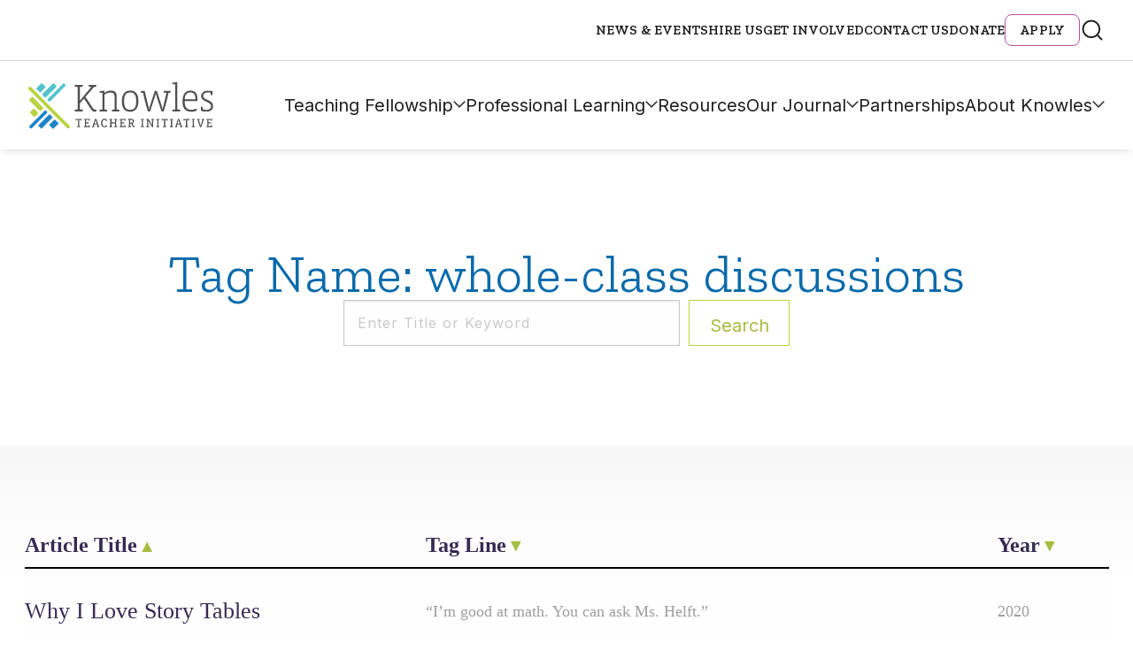

--- FILE ---
content_type: text/html; charset=UTF-8
request_url: https://trellis.knowlesteachers.org/tag/whole-class-discussions
body_size: 14277
content:
<!DOCTYPE html>
<!--[if lt IE 7]>      <html class="no-js lt-ie9 lt-ie8 lt-ie7"> <![endif]-->
<!--[if IE 7]>         <html class="no-js lt-ie9 lt-ie8"> <![endif]-->
<!--[if IE 8]>         <html class="no-js lt-ie9"> <![endif]-->
<!--[if IE 9]>			<html class="no-js ie9"> <![endif]-->
<!--[if gt IE 8]><!-->
<html class="no-js" lang="en-US">
<!--<![endif]-->

<head>

	<meta charset="UTF-8" />
	<meta http-equiv="X-UA-Compatible" content="IE=edge">

	<meta name="viewport" content="width=device-width" />
	<!--- Stop iOS detecting telephone numbers --------->
	<meta name="format-detection" content="telephone=no">

	<base href="https://trellis.knowlesteachers.org/wp-content/themes/push10custom/" />

	<title>whole-class discussions Archives - Knowles Teacher Initiative</title>

	<link rel="profile" href="http://gmpg.org/xfn/11" />
	<link rel="pingback" href="https://trellis.knowlesteachers.org/xmlrpc.php" />

	<script>
		// Vanilla JS Defer helper method for elimnating render blocking js including jQuery
		function defer(method) {
			if (window.jQuery) {
				method();
			} else {
				setTimeout(function() {
					defer(method)
				}, 50);
			}
		}
	</script>
	<link rel="stylesheet" href="https://use.typekit.net/kuk1cct.css">


	<meta name='robots' content='index, follow, max-image-preview:large, max-snippet:-1, max-video-preview:-1' />
	<style>img:is([sizes="auto" i], [sizes^="auto," i]) { contain-intrinsic-size: 3000px 1500px }</style>
	
	<!-- This site is optimized with the Yoast SEO Premium plugin v25.9 (Yoast SEO v26.1.1) - https://yoast.com/wordpress/plugins/seo/ -->
	<title>whole-class discussions Archives - Knowles Teacher Initiative</title>
	<link rel="canonical" href="https://www.knowlesteachers.org/tag/whole-class-discussions" />
	<meta property="og:locale" content="en_US" />
	<meta property="og:type" content="article" />
	<meta property="og:title" content="whole-class discussions Archives" />
	<meta property="og:url" content="https://www.knowlesteachers.org/tag/whole-class-discussions" />
	<meta property="og:site_name" content="Knowles Teacher Initiative" />
	<meta name="twitter:card" content="summary_large_image" />
	<meta name="twitter:site" content="@knowlesteachers" />
	<script type="application/ld+json" class="yoast-schema-graph">{"@context":"https://schema.org","@graph":[{"@type":"CollectionPage","@id":"https://www.knowlesteachers.org/tag/whole-class-discussions","url":"https://www.knowlesteachers.org/tag/whole-class-discussions","name":"whole-class discussions Archives - Knowles Teacher Initiative","isPartOf":{"@id":"https://www.knowlesteachers.org/#website"},"primaryImageOfPage":{"@id":"https://www.knowlesteachers.org/tag/whole-class-discussions#primaryimage"},"image":{"@id":"https://www.knowlesteachers.org/tag/whole-class-discussions#primaryimage"},"thumbnailUrl":"https://trellis.knowlesteachers.org/wp-content/uploads/2020/06/Helft-Kaleidoscope-Fall-2020-resize.jpg","breadcrumb":{"@id":"https://www.knowlesteachers.org/tag/whole-class-discussions#breadcrumb"},"inLanguage":"en-US"},{"@type":"ImageObject","inLanguage":"en-US","@id":"https://www.knowlesteachers.org/tag/whole-class-discussions#primaryimage","url":"https://trellis.knowlesteachers.org/wp-content/uploads/2020/06/Helft-Kaleidoscope-Fall-2020-resize.jpg","contentUrl":"https://trellis.knowlesteachers.org/wp-content/uploads/2020/06/Helft-Kaleidoscope-Fall-2020-resize.jpg","width":2449,"height":1632},{"@type":"BreadcrumbList","@id":"https://www.knowlesteachers.org/tag/whole-class-discussions#breadcrumb","itemListElement":[{"@type":"ListItem","position":1,"name":"Home","item":"https://knowlesteachers.org/"},{"@type":"ListItem","position":2,"name":"whole-class discussions"}]},{"@type":"WebSite","@id":"https://www.knowlesteachers.org/#website","url":"https://www.knowlesteachers.org/","name":"Knowles Teacher Initiative","description":"","publisher":{"@id":"https://www.knowlesteachers.org/#organization"},"potentialAction":[{"@type":"SearchAction","target":{"@type":"EntryPoint","urlTemplate":"https://www.knowlesteachers.org/?s={search_term_string}"},"query-input":{"@type":"PropertyValueSpecification","valueRequired":true,"valueName":"search_term_string"}}],"inLanguage":"en-US"},{"@type":["Organization","Place"],"@id":"https://www.knowlesteachers.org/#organization","name":"Knowles Teacher Initiative","url":"https://www.knowlesteachers.org/","logo":{"@id":"https://www.knowlesteachers.org/tag/whole-class-discussions#local-main-organization-logo"},"image":{"@id":"https://www.knowlesteachers.org/tag/whole-class-discussions#local-main-organization-logo"},"sameAs":["https://www.facebook.com/KnowlesTeachers/","https://x.com/knowlesteachers"],"telephone":[],"openingHoursSpecification":[{"@type":"OpeningHoursSpecification","dayOfWeek":["Sunday","Monday","Tuesday","Wednesday","Thursday","Friday","Saturday"],"opens":"09:00","closes":"17:00"}]},{"@type":"ImageObject","inLanguage":"en-US","@id":"https://www.knowlesteachers.org/tag/whole-class-discussions#local-main-organization-logo","url":"https://trellis.knowlesteachers.org/wp-content/uploads/2024/09/Knowles-Open-Graph-Image.jpg","contentUrl":"https://trellis.knowlesteachers.org/wp-content/uploads/2024/09/Knowles-Open-Graph-Image.jpg","width":960,"height":540,"caption":"Knowles Teacher Initiative"}]}</script>
	<!-- / Yoast SEO Premium plugin. -->


<link rel='dns-prefetch' href='//platform-api.sharethis.com' />
<link rel='dns-prefetch' href='//cdn.datatables.net' />
<link rel="alternate" type="application/rss+xml" title="Knowles Teacher Initiative &raquo; whole-class discussions Tag Feed" href="https://trellis.knowlesteachers.org/tag/whole-class-discussions/feed" />
<script type="text/javascript">
/* <![CDATA[ */
window._wpemojiSettings = {"baseUrl":"https:\/\/s.w.org\/images\/core\/emoji\/16.0.1\/72x72\/","ext":".png","svgUrl":"https:\/\/s.w.org\/images\/core\/emoji\/16.0.1\/svg\/","svgExt":".svg","source":{"concatemoji":"https:\/\/trellis.knowlesteachers.org\/wp-includes\/js\/wp-emoji-release.min.js?ver=6.8.3"}};
/*! This file is auto-generated */
!function(s,n){var o,i,e;function c(e){try{var t={supportTests:e,timestamp:(new Date).valueOf()};sessionStorage.setItem(o,JSON.stringify(t))}catch(e){}}function p(e,t,n){e.clearRect(0,0,e.canvas.width,e.canvas.height),e.fillText(t,0,0);var t=new Uint32Array(e.getImageData(0,0,e.canvas.width,e.canvas.height).data),a=(e.clearRect(0,0,e.canvas.width,e.canvas.height),e.fillText(n,0,0),new Uint32Array(e.getImageData(0,0,e.canvas.width,e.canvas.height).data));return t.every(function(e,t){return e===a[t]})}function u(e,t){e.clearRect(0,0,e.canvas.width,e.canvas.height),e.fillText(t,0,0);for(var n=e.getImageData(16,16,1,1),a=0;a<n.data.length;a++)if(0!==n.data[a])return!1;return!0}function f(e,t,n,a){switch(t){case"flag":return n(e,"\ud83c\udff3\ufe0f\u200d\u26a7\ufe0f","\ud83c\udff3\ufe0f\u200b\u26a7\ufe0f")?!1:!n(e,"\ud83c\udde8\ud83c\uddf6","\ud83c\udde8\u200b\ud83c\uddf6")&&!n(e,"\ud83c\udff4\udb40\udc67\udb40\udc62\udb40\udc65\udb40\udc6e\udb40\udc67\udb40\udc7f","\ud83c\udff4\u200b\udb40\udc67\u200b\udb40\udc62\u200b\udb40\udc65\u200b\udb40\udc6e\u200b\udb40\udc67\u200b\udb40\udc7f");case"emoji":return!a(e,"\ud83e\udedf")}return!1}function g(e,t,n,a){var r="undefined"!=typeof WorkerGlobalScope&&self instanceof WorkerGlobalScope?new OffscreenCanvas(300,150):s.createElement("canvas"),o=r.getContext("2d",{willReadFrequently:!0}),i=(o.textBaseline="top",o.font="600 32px Arial",{});return e.forEach(function(e){i[e]=t(o,e,n,a)}),i}function t(e){var t=s.createElement("script");t.src=e,t.defer=!0,s.head.appendChild(t)}"undefined"!=typeof Promise&&(o="wpEmojiSettingsSupports",i=["flag","emoji"],n.supports={everything:!0,everythingExceptFlag:!0},e=new Promise(function(e){s.addEventListener("DOMContentLoaded",e,{once:!0})}),new Promise(function(t){var n=function(){try{var e=JSON.parse(sessionStorage.getItem(o));if("object"==typeof e&&"number"==typeof e.timestamp&&(new Date).valueOf()<e.timestamp+604800&&"object"==typeof e.supportTests)return e.supportTests}catch(e){}return null}();if(!n){if("undefined"!=typeof Worker&&"undefined"!=typeof OffscreenCanvas&&"undefined"!=typeof URL&&URL.createObjectURL&&"undefined"!=typeof Blob)try{var e="postMessage("+g.toString()+"("+[JSON.stringify(i),f.toString(),p.toString(),u.toString()].join(",")+"));",a=new Blob([e],{type:"text/javascript"}),r=new Worker(URL.createObjectURL(a),{name:"wpTestEmojiSupports"});return void(r.onmessage=function(e){c(n=e.data),r.terminate(),t(n)})}catch(e){}c(n=g(i,f,p,u))}t(n)}).then(function(e){for(var t in e)n.supports[t]=e[t],n.supports.everything=n.supports.everything&&n.supports[t],"flag"!==t&&(n.supports.everythingExceptFlag=n.supports.everythingExceptFlag&&n.supports[t]);n.supports.everythingExceptFlag=n.supports.everythingExceptFlag&&!n.supports.flag,n.DOMReady=!1,n.readyCallback=function(){n.DOMReady=!0}}).then(function(){return e}).then(function(){var e;n.supports.everything||(n.readyCallback(),(e=n.source||{}).concatemoji?t(e.concatemoji):e.wpemoji&&e.twemoji&&(t(e.twemoji),t(e.wpemoji)))}))}((window,document),window._wpemojiSettings);
/* ]]> */
</script>
<style id='wp-emoji-styles-inline-css' type='text/css'>

	img.wp-smiley, img.emoji {
		display: inline !important;
		border: none !important;
		box-shadow: none !important;
		height: 1em !important;
		width: 1em !important;
		margin: 0 0.07em !important;
		vertical-align: -0.1em !important;
		background: none !important;
		padding: 0 !important;
	}
</style>
<style id='classic-theme-styles-inline-css' type='text/css'>
/*! This file is auto-generated */
.wp-block-button__link{color:#fff;background-color:#32373c;border-radius:9999px;box-shadow:none;text-decoration:none;padding:calc(.667em + 2px) calc(1.333em + 2px);font-size:1.125em}.wp-block-file__button{background:#32373c;color:#fff;text-decoration:none}
</style>
<link rel="preload" href="https://trellis.knowlesteachers.org/wp-content/plugins/pdf-print/css/frontend.css?ver=2.4.4" as="style" onload="this.onload=null;this.rel='stylesheet';this.media='all'">
<noscript><link rel="stylesheet" href="https://trellis.knowlesteachers.org/wp-content/plugins/pdf-print/css/frontend.css?ver=2.4.4" media="all"></noscript>
<link rel="preload" href="https://trellis.knowlesteachers.org/wp-content/plugins/related-posts-by-taxonomy/includes/assets/css/styles.css?ver=6.8.3" as="style" onload="this.onload=null;this.rel='stylesheet';this.media='all'">
<noscript><link rel="stylesheet" href="https://trellis.knowlesteachers.org/wp-content/plugins/related-posts-by-taxonomy/includes/assets/css/styles.css?ver=6.8.3" media="all"></noscript>
<link rel="preload" href="https://trellis.knowlesteachers.org/wp-content/plugins/sharethis-share-buttons/css/mu-style.css?ver=1769313581" as="style" onload="this.onload=null;this.rel='stylesheet';this.media='all'">
<noscript><link rel="stylesheet" href="https://trellis.knowlesteachers.org/wp-content/plugins/sharethis-share-buttons/css/mu-style.css?ver=1769313581" media="all"></noscript>
<link rel='stylesheet' id='foundation-css' href='https://trellis.knowlesteachers.org/wp-content/themes/push10custom/bower_components/foundation-sites/dist/css/foundation.css?ver=0.1' type='text/css' media='all' />
<link rel="preload" href="https://trellis.knowlesteachers.org/wp-content/themes/push10custom/js/plugins/jQuery.mmenu/src/css/jquery.mmenu.all.css?ver=0.1" as="style" onload="this.onload=null;this.rel='stylesheet';this.media='all'">
<noscript><link rel="stylesheet" href="https://trellis.knowlesteachers.org/wp-content/themes/push10custom/js/plugins/jQuery.mmenu/src/css/jquery.mmenu.all.css?ver=0.1" media="all"></noscript>
<link rel="preload" href="https://trellis.knowlesteachers.org/wp-content/themes/push10custom/css/slick.css?ver=0.1" as="style" onload="this.onload=null;this.rel='stylesheet';this.media='all'">
<noscript><link rel="stylesheet" href="https://trellis.knowlesteachers.org/wp-content/themes/push10custom/css/slick.css?ver=0.1" media="all"></noscript>
<link rel="preload" href="https://trellis.knowlesteachers.org/wp-content/themes/push10custom/js/plugins/videojs/video-js.css?ver=0.1" as="style" onload="this.onload=null;this.rel='stylesheet';this.media='all'">
<noscript><link rel="stylesheet" href="https://trellis.knowlesteachers.org/wp-content/themes/push10custom/js/plugins/videojs/video-js.css?ver=0.1" media="all"></noscript>
<link rel="preload" href="https://trellis.knowlesteachers.org/wp-content/themes/push10custom/css/iziModal.css?ver=0.1" as="style" onload="this.onload=null;this.rel='stylesheet';this.media='all'">
<noscript><link rel="stylesheet" href="https://trellis.knowlesteachers.org/wp-content/themes/push10custom/css/iziModal.css?ver=0.1" media="all"></noscript>
<link rel="preload" href="https://trellis.knowlesteachers.org/wp-content/themes/push10custom/js/plugins/odometer-0.4.6/themes/odometer-theme-default.css?ver=0.1" as="style" onload="this.onload=null;this.rel='stylesheet';this.media='all'">
<noscript><link rel="stylesheet" href="https://trellis.knowlesteachers.org/wp-content/themes/push10custom/js/plugins/odometer-0.4.6/themes/odometer-theme-default.css?ver=0.1" media="all"></noscript>
<link rel="preload" href="https://trellis.knowlesteachers.org/wp-content/themes/push10custom/js/plugins/selectizejs/css/selectize.css?ver=0.1" as="style" onload="this.onload=null;this.rel='stylesheet';this.media='all'">
<noscript><link rel="stylesheet" href="https://trellis.knowlesteachers.org/wp-content/themes/push10custom/js/plugins/selectizejs/css/selectize.css?ver=0.1" media="all"></noscript>
<link rel="preload" href="https://trellis.knowlesteachers.org/wp-content/themes/push10custom/js/plugins/scrollbar/jquery.scrollbar.css?ver=0.1" as="style" onload="this.onload=null;this.rel='stylesheet';this.media='all'">
<noscript><link rel="stylesheet" href="https://trellis.knowlesteachers.org/wp-content/themes/push10custom/js/plugins/scrollbar/jquery.scrollbar.css?ver=0.1" media="all"></noscript>
<link rel="preload" href="https://trellis.knowlesteachers.org/wp-content/themes/push10custom/css/_footer.css?ver=0.1" as="style" onload="this.onload=null;this.rel='stylesheet';this.media='all'">
<noscript><link rel="stylesheet" href="https://trellis.knowlesteachers.org/wp-content/themes/push10custom/css/_footer.css?ver=0.1" media="all"></noscript>
<link rel='stylesheet' id='main_style-css' href='https://trellis.knowlesteachers.org/wp-content/themes/push10custom/styles/dist/style.css?ver=0.1' type='text/css' media='all' />
<link rel="preload" href="https://trellis.knowlesteachers.org/wp-content/themes/push10custom/maintenance.css?ver=0.3" as="style" onload="this.onload=null;this.rel='stylesheet';this.media='all'">
<noscript><link rel="stylesheet" href="https://trellis.knowlesteachers.org/wp-content/themes/push10custom/maintenance.css?ver=0.3" media="all"></noscript>
<script type="text/javascript" src="//platform-api.sharethis.com/js/sharethis.js?ver=2.3.6#property=66293a34529d2c0019f326b1&amp;product=inline-buttons&amp;source=sharethis-share-buttons-wordpress" id="share-this-share-buttons-mu-js"></script>
<script type="text/javascript" src="https://trellis.knowlesteachers.org/wp-content/themes/push10custom/js/plugins/modernizr.js?ver=6.8.3" id="modernizer-js"></script>
<script type="text/javascript" src="https://trellis.knowlesteachers.org/wp-includes/js/jquery/jquery.min.js?ver=3.7.1" id="jquery-core-js"></script>
<script type="text/javascript" src="https://trellis.knowlesteachers.org/wp-includes/js/jquery/jquery-migrate.min.js?ver=3.4.1" id="jquery-migrate-js"></script>
<script type="text/javascript" src="https://trellis.knowlesteachers.org/wp-content/themes/push10custom/js/vendor/custom-elements-polyfill.js?ver=6.8.3" id="web-components-polyfill-js"></script>
<link rel="https://api.w.org/" href="https://trellis.knowlesteachers.org/wp-json/" /><link rel="alternate" title="JSON" type="application/json" href="https://trellis.knowlesteachers.org/wp-json/wp/v2/tags/664" />
<!--BEGIN: TRACKING CODE MANAGER (v2.5.0) BY INTELLYWP.COM IN HEAD//-->
<!-- Global site tag (gtag.js) - Google Analytics -->
<script async src="https://www.googletagmanager.com/gtag/js?id=UA-42639046-1"></script>
<script>
  window.dataLayer = window.dataLayer || [];
  function gtag(){dataLayer.push(arguments);}
  gtag('js', new Date());

  gtag('config', 'UA-42639046-1', {
  'linker': {
    'domains': ['www.knowlesteachers.org', 'knowlesteachers.org']
  }
});

</script>
<!-- Google Tag Manager -->
<script>(function(w,d,s,l,i){w[l]=w[l]||[];w[l].push({'gtm.start':
new Date().getTime(),event:'gtm.js'});var f=d.getElementsByTagName(s)[0],
j=d.createElement(s),dl=l!='dataLayer'?'&l='+l:'';j.async=true;j.src=
'https://www.googletagmanager.com/gtm.js?id='+i+dl;f.parentNode.insertBefore(j,f);
})(window,document,'script','dataLayer','GTM-NFQHCGG');</script>
<!-- End Google Tag Manager -->
<!--END: https://wordpress.org/plugins/tracking-code-manager IN HEAD//--><link rel="icon" href="https://trellis.knowlesteachers.org/wp-content/uploads/2017/10/cropped-android-chrome-256x256-220x220.png" sizes="32x32" />
<link rel="icon" href="https://trellis.knowlesteachers.org/wp-content/uploads/2017/10/cropped-android-chrome-256x256-220x220.png" sizes="192x192" />
<link rel="apple-touch-icon" href="https://trellis.knowlesteachers.org/wp-content/uploads/2017/10/cropped-android-chrome-256x256-220x220.png" />
<meta name="msapplication-TileImage" content="https://trellis.knowlesteachers.org/wp-content/uploads/2017/10/cropped-android-chrome-256x256-288x288.png" />
		<style type="text/css" id="wp-custom-css">
			/* === Global Elements === */
.white {
	color: white !important;
}

.custom_desc {
	font-size: 16px;
	color: #fff;
}

ul, ol, dl {
	padding-left: 3rem;
	line-height: inherit;
}

select {
	height: 2.4375rem;
	margin-bottom: 1rem !important;
	padding: 0.5rem !important 1.5rem 0.5rem 0.5rem !important;
	border: 1px solid #cacaca;
	border-radius: 0;
	background-color: #fefefe;
	font: inherit !important;
	font-size: 1rem !important;
	font-weight: normal !important;
	line-height: 1.5 !important;
	color: #656666;
	appearance: auto;
	transition: box-shadow 0.5s, border-color 0.25s ease-in-out;
}

/* === Form Wrappers === */
.module-form .gform_wrapper ul.gfield_radio li label {
	font-size: 16px;
	color: white;
}

.module-form .gform_wrapper .gfield_radio .gchoice {
	color: #fff;
	width: auto;
}

.gform_wrapper span.ginput_product_price_label,
.gform_wrapper span.ginput_product_price {
	font-size: 16px;
}

.gform_wrapper span.ginput_product_price {
	color: inherit;
}

.gform_legacy_markup_wrapper {
	margin: 70px 0 16px;
	max-width: 100%;
}

.gform_legacy_markup_wrapper .gfield_required {
	color: #b9519d !important;
	margin-left: 4px;
}

.gform_legacy_markup_wrapper .top_label span.ginput_total {
	display: block;
	margin: 8px 0;
	color: white;
	font-size: large;
}

.gform_wrapper.gravity-theme .gfield_label,
.gform_wrapper .gfield_label {
	display: block;
	margin: 0.5rem 0 10px !important;
	font-size: 16px;
	font-weight: 700;
	padding: 0;
	text-transform: uppercase;
	font-family: "Zilla Slab", serif;
	letter-spacing: .15px;
	line-height: 1.75;
	color: #0a0a0a !important;
}

/* === Form Fields === */
ul.gform_fields li.gfield {
	padding-right: 16px;
}

li.gfield {
	margin-top: 20px;
	padding-top: 0;
	color: #0a0a0a !important;
}

.gfield-choice-input {
	width: auto !important;
}

.gform_wrapper .gfield_description {
	width: 100% !important;
	font-size: 15px !important;
	line-height: 1.5 !important;
	font-family: 'Inter' !important;
	font-style: italic !important;
	font-weight: 600 !important;
	color: #656666 !important;
	margin-top: 5px !important;
	padding: 0 0 10px !important;
}

.gform_legacy_markup_wrapper .ginput_complex input:not([type=radio]):not([type=checkbox]):not([type=submit]):not([type=image]):not([type=file]) {
	width: 100%;
	color: #0a0a0a !important;
}

/* === Checkbox Styling === */
[type="checkbox"] {
	box-sizing: border-box;
	padding: 0;
	margin: 20px 10px 20px 8px !important;
	max-width: fit-content;
}

input[type=checkbox] {
	width: 1.25rem;
	height: 1.25rem;
	border-radius: 6px;
	border: 1px solid #afafaf;
	background: #fff;
	margin: 3px 10px 0 0 !important;
	flex-shrink: 0;
	max-width: initial !important;
}

input[type=checkbox] + label {
	display: contents;
}

/* === Coupon Section === */
.gform_legacy_markup_wrapper #gf_coupon_info .gf_coupon_item .gf_coupon_name_container .gf_coupon_name,
.gravity-theme #gf_coupon_info .gf_coupon_item .gf_coupon_name_container .gf_coupon_name,
.gf_coupon_name,
.gf_coupon_discount {
	display: inline-block;
	vertical-align: middle;
	color: black !important;
}

/* === Buttons === */
.button {
	display: inline-block;
	vertical-align: middle;
	margin-bottom: 1rem;
	padding: 0.85em 1em;
	font: 400 1rem 'Inter';
	line-height: 1;
	text-align: center;
	cursor: pointer;
	border: 1px solid transparent;
	border-radius: 0;
	background-color: #362b52 !important;
	color: #fefefe;
	transition: background-color 0.25s ease-out, color 0.25s ease-out;
}

/* === Gravity Progress Bar === */
.gform_legacy_markup_wrapper .gf_progressbar_wrapper .gf_progressbar_title {
	color: #ffffff;
	font-size: 20px !important;
	line-height: 1 !important;
	margin-bottom: 8px !important;
	opacity: 0.6;
	clear: both;
	padding: 0 !important;
}

.gform_wrapper.gravity-theme .gf_progressbar {
	background: #e8e8e8;
	border-radius: 10.5px;
	margin-bottom: 16px;
	position: relative;
	display: none;
}

.gform_wrapper.gravity-theme .gf_progressbar_title {
	color: #767676;
	font-size: 12.992px;
	font-weight: 400;
	margin-bottom: 32px;
}

/* === Misc Elements === */
.banner-short .banner-meta {
	z-index: 3;
}

.pdfprnt-bottom-left {
	text-align: center !important;
}

.module-form:after {
	display: none;
}

.module-circle-teasers .circle-teaser .meta-wrapper a,
.module-circle-teasers .circle-teaser .meta-wrapper a:active,
.module-circle-teasers .circle-teaser .meta-wrapper a:visited {
	font-family: inherit !important;
}

/* === Responsive === */
@media only screen and (max-width: 670px) {
	.three-col-bg-image .faded-content-wrapper:first-child:nth-last-child(3),
	.three-col-bg-image .faded-content-wrapper:first-child:nth-last-child(3)~.faded-content-wrapper,
	.three-col-bg-image .faded-content-wrapper:first-child:nth-last-child(2),
	.three-col-bg-image .faded-content-wrapper:first-child:nth-last-child(2)~.faded-content-wrapper {
		display: block;
		width: 100% !important;
		border-right: none;
		padding: 55px 10px 60px !important;
	}

	.gform_legacy_markup_wrapper *,
	.gform_legacy_markup_wrapper :after,
	.gform_legacy_markup_wrapper :before {
		box-sizing: border-box !important;
	}
}

.button-donate a {
    background-color: #b9519e !important;
    color: #fff;
	text-shadow: 2px 2px 4px rgb(0 0 0 / 45%);
	}
	.button-donate a:hover, .button-donate a:focus {
    color: #fff;
    background-color: #90447c !important;
			text-shadow: 2px 2px 4px rgb(0 0 0 / 45%);
	}
	
.module-circle-teasers .content-wrap {
    padding-top: 60px !important;
    font-size: 0;
}

@media only screen and (min-width: 80rem) {
    .block-text {
        margin-top: 4.0625rem !important;
        margin-bottom: 4.0625rem !important;
    }
		</style>
			<!-- <script  src="https://dev-kstf-annual-report.pantheonsite.io/wp-includes/js/jquery/jquery.js?ver=1.12.4-wp" type="text/javascript"></script>
		<script  src="https://dev-kstf-annual-report.pantheonsite.io/wp-content/plugins/gravityforms/js/gravityforms.min.js?ver=2.4.14" type="text/javascript"></script>
	<script  src="https://dev-kstf-annual-report.pantheonsite.io/wp-content/plugins/gravityforms/js/conditional_logic.min.js?ver=2.4.14" type="text/javascript"></script> -->
	<script>
		// `rel=preload` Polyfill for <link> elements
		var DOMTokenListSupports = function(tokenList, token) {
			if (!tokenList || !tokenList.supports) {
				return;
			}
			try {
				return tokenList.supports(token);
			} catch (e) {
				if (e instanceof TypeError) {
					console.log("The DOMTokenList doesn’t have a supported tokens list");
				} else {
					console.error("That shouldn’t have happened");
				}
			}
		};
		var linkSupportsPreload = DOMTokenListSupports(document.createElement('link').relList, 'preload');
		if (!linkSupportsPreload) {
			// Dynamically load the things that relied on preload.
			var links = document.getElementsByTagName('link');
			for (var i = 0; i < links.length; i++) {
				var link = links[i];
				// qualify links to those with rel=preload and as=style attrs
				if (link.rel === 'preload' && link.getAttribute('as') === 'style') {
					// prevent re-running on link
					link.setAttribute('rel', 'stylesheet');
				}
			}
		}
	</script>

			<script>
			(function(h, o, t, j, a, r) {
				h.hj = h.hj || function() {
					(h.hj.q = h.hj.q || []).push(arguments)
				};
				h._hjSettings = {
					hjid: 742838,
					hjsv: 6
				};
				a = o.getElementsByTagName('head')[0];
				r = o.createElement('script');
				r.async = 1;
				r.src = t + h._hjSettings.hjid + j + h._hjSettings.hjsv;
				a.appendChild(r);
			})(window, document, 'https://static.hotjar.com/c/hotjar-', '.js?sv=');
		</script>
	

</head>


<body class="archive tag tag-whole-class-discussions tag-664 wp-theme-push10custom interior-page">

			<!-- MOBILE MENU -->

		<nav id="mmenu">
			<ul>
				<li id="menu-item-22206" class="menu-item menu-item-type-post_type menu-item-object-page menu-item-has-children menu-item-22206 main-nav"><a href="https://trellis.knowlesteachers.org/teaching-fellowship">Teaching Fellowship</a>
<ul class="sub-menu">
	<li id="menu-item-1041" class="menu-item menu-item-type-post_type menu-item-object-page menu-item-1041"><a href="https://trellis.knowlesteachers.org/teaching-fellowship/teaching-fellows-program">Teaching Fellows Program</a></li>
	<li id="menu-item-1042" class="menu-item menu-item-type-post_type menu-item-object-page menu-item-1042"><a href="https://trellis.knowlesteachers.org/teaching-fellowship/senior-fellows-program">Senior Fellows Program</a></li>
	<li id="menu-item-1219" class="menu-item menu-item-type-post_type menu-item-object-page menu-item-1219"><a href="https://trellis.knowlesteachers.org/teaching-fellowship/fellow-stories">Fellow Stories</a></li>
	<li id="menu-item-30565" class="menu-item menu-item-type-post_type menu-item-object-page menu-item-30565"><a href="https://trellis.knowlesteachers.org/apply-for-a-fellowship">Apply</a></li>
	<li id="menu-item-22432" class="menu-item menu-item-type-post_type menu-item-object-page menu-item-22432"><a href="https://trellis.knowlesteachers.org/teaching-fellowship/faq">Teaching Fellowship FAQs</a></li>
	<li id="menu-item-22179" class="menu-item menu-item-type-post_type menu-item-object-page menu-item-22179"><a href="https://trellis.knowlesteachers.org/who-we-are/our-people/fellows-map">Find Knowles Fellows</a></li>
</ul>
</li>
<li id="menu-item-22153" class="menu-item menu-item-type-post_type menu-item-object-page menu-item-has-children menu-item-22153 main-nav"><a href="https://trellis.knowlesteachers.org/professional-learning">Professional Learning</a>
<ul class="sub-menu">
	<li id="menu-item-20439" class="menu-item menu-item-type-post_type menu-item-object-page menu-item-20439"><a href="https://trellis.knowlesteachers.org/professional-learning/knowles-academy/upcoming-courses">Upcoming Courses &#038; Workshops</a></li>
	<li id="menu-item-22285" class="menu-item menu-item-type-post_type menu-item-object-page menu-item-22285"><a href="https://trellis.knowlesteachers.org/school-district-learning">School District Learning</a></li>
	<li id="menu-item-22290" class="menu-item menu-item-type-post_type menu-item-object-page menu-item-22290"><a href="https://trellis.knowlesteachers.org/coaching">Coaching for Teachers</a></li>
	<li id="menu-item-30020" class="menu-item menu-item-type-post_type menu-item-object-page menu-item-30020"><a href="https://trellis.knowlesteachers.org/annual-meeting">Annual Meeting</a></li>
</ul>
</li>
<li id="menu-item-21752" class="menu-item menu-item-type-post_type menu-item-object-page menu-item-21752 main-nav"><a href="https://trellis.knowlesteachers.org/resources">Resources</a></li>
<li id="menu-item-28966" class="menu-item menu-item-type-post_type menu-item-object-page menu-item-has-children menu-item-28966 main-nav"><a href="https://trellis.knowlesteachers.org/our-journal">Our Journal</a>
<ul class="sub-menu">
	<li id="menu-item-26235" class="menu-item menu-item-type-custom menu-item-object-custom menu-item-26235"><a href="https://knowlesteachers.org/issue/fall-2025">Current Issue</a></li>
	<li id="menu-item-28967" class="menu-item menu-item-type-taxonomy menu-item-object-resource_type menu-item-28967"><a href="https://trellis.knowlesteachers.org/resource_type/kaleidoscope">Past Issues</a></li>
</ul>
</li>
<li id="menu-item-22455" class="menu-item menu-item-type-post_type menu-item-object-page menu-item-22455 main-nav"><a href="https://trellis.knowlesteachers.org/partnerships">Partnerships</a></li>
<li id="menu-item-22470" class="menu-item menu-item-type-post_type menu-item-object-page menu-item-has-children menu-item-22470 main-nav"><a href="https://trellis.knowlesteachers.org/about">About Knowles</a>
<ul class="sub-menu">
	<li id="menu-item-22631" class="menu-item menu-item-type-post_type menu-item-object-page menu-item-has-children menu-item-22631"><a href="https://trellis.knowlesteachers.org/our-people">Our People</a>
	<ul class="sub-menu">
		<li id="menu-item-21074" class="menu-item menu-item-type-custom menu-item-object-custom menu-item-21074"><a href="https://knowlesteachers.org/member-type/staff">Staff</a></li>
		<li id="menu-item-21075" class="menu-item menu-item-type-custom menu-item-object-custom menu-item-21075"><a href="https://knowlesteachers.org/member-type/board-of-trustees">Board of Trustees</a></li>
		<li id="menu-item-21076" class="menu-item menu-item-type-custom menu-item-object-custom menu-item-21076"><a href="https://knowlesteachers.org/member-type/teaching-fellows">Teaching Fellows</a></li>
		<li id="menu-item-21077" class="menu-item menu-item-type-custom menu-item-object-custom menu-item-21077"><a href="https://knowlesteachers.org/member-type/senior-fellows">Senior Fellows</a></li>
		<li id="menu-item-21078" class="menu-item menu-item-type-custom menu-item-object-custom menu-item-21078"><a href="https://knowlesteachers.org/member-type/academy-instructors">Academy Instructors</a></li>
		<li id="menu-item-21209" class="menu-item menu-item-type-custom menu-item-object-custom menu-item-21209"><a href="https://knowlesteachers.org/member-type/teacher-leader-mentor">Teacher Leader Mentors</a></li>
	</ul>
</li>
	<li id="menu-item-6527" class="menu-item menu-item-type-post_type menu-item-object-page menu-item-6527"><a href="https://trellis.knowlesteachers.org/who-we-are/our-people/fellows-map">Find Knowles Fellows</a></li>
</ul>
</li>
				<li id="menu-item-343" class="menu-item menu-item-type-post_type menu-item-object-page menu-item-343 utility-link"><a href="https://trellis.knowlesteachers.org/news-events">News &amp; Events</a></li>
<li id="menu-item-23277" class="menu-item menu-item-type-post_type menu-item-object-page menu-item-23277 utility-link"><a href="https://trellis.knowlesteachers.org/hire-us">Hire Us</a></li>
<li id="menu-item-23251" class="menu-item menu-item-type-post_type menu-item-object-page menu-item-23251 utility-link"><a href="https://trellis.knowlesteachers.org/get-involved">Get Involved</a></li>
<li id="menu-item-25478" class="menu-item menu-item-type-post_type menu-item-object-page menu-item-25478 utility-link"><a href="https://trellis.knowlesteachers.org/contact-us">Contact Us</a></li>
<li id="menu-item-25477" class="menu-item menu-item-type-post_type menu-item-object-page menu-item-25477 utility-link"><a href="https://trellis.knowlesteachers.org/donate">Donate</a></li>
<li id="menu-item-29101" class="menu-btn menu-item menu-item-type-custom menu-item-object-custom menu-item-29101 utility-link"><a target="_blank" href="https://knowlesteachers.org/apply-for-a-fellowship">APPLY</a></li>
			</ul>
		</nav>

		<div id="site">
                            <header id="header-main">
                <div class="header-upper">
                    <div class="frame">
                        <ul class="nav-utility">
                            <li class="menu-item menu-item-type-post_type menu-item-object-page menu-item-343"><a href="https://trellis.knowlesteachers.org/news-events">News &amp; Events</a></li>
<li class="menu-item menu-item-type-post_type menu-item-object-page menu-item-23277"><a href="https://trellis.knowlesteachers.org/hire-us">Hire Us</a></li>
<li class="menu-item menu-item-type-post_type menu-item-object-page menu-item-23251"><a href="https://trellis.knowlesteachers.org/get-involved">Get Involved</a></li>
<li class="menu-item menu-item-type-post_type menu-item-object-page menu-item-25478"><a href="https://trellis.knowlesteachers.org/contact-us">Contact Us</a></li>
<li class="menu-item menu-item-type-post_type menu-item-object-page menu-item-25477"><a href="https://trellis.knowlesteachers.org/donate">Donate</a></li>
<li class="menu-btn menu-item menu-item-type-custom menu-item-object-custom menu-item-29101"><a target="_blank" href="https://knowlesteachers.org/apply-for-a-fellowship">APPLY</a></li>
                            <li id="search-bar-btn" class="toggle-util menu-btn" data-target="#search-field">
                                <button href="#" aria-label="Open Search Bar">
                                    <span class="close-icon"><svg width="28" height="28" viewBox="0 0 28 28" fill="none" xmlns="http://www.w3.org/2000/svg">
<g id="search">
<path id="Icon" d="M24.5 24.5L19.425 19.425M22.1667 12.8333C22.1667 17.988 17.988 22.1667 12.8333 22.1667C7.67868 22.1667 3.5 17.988 3.5 12.8333C3.5 7.67868 7.67868 3.5 12.8333 3.5C17.988 3.5 22.1667 7.67868 22.1667 12.8333Z" stroke="#202020" stroke-width="2" stroke-linecap="round" stroke-linejoin="round"/>
</g>
</svg>
</span>
                                    <span class="open-icon"><svg width="36" height="36" viewBox="0 0 36 36" fill="none" xmlns="http://www.w3.org/2000/svg">
<g id="Base icons/x">
<path id="Icon" d="M28.5 7.5L7.5 28.5M7.5 7.5L28.5 28.5" stroke="#B9519E" stroke-width="2" stroke-linecap="round" stroke-linejoin="round"/>
</g>
</svg>
</span>
                                </button>
                            </li>
                        </ul>
                    </div>
                    <div class="util-toggle" id="search-field">
                        <div>
                            <div class="frame">
                                <form method="get" id="searchform" class="searchform" action="https://trellis.knowlesteachers.org/">
                                    <label for="s" style="display: none;">Search</label>
                                    <input type="text" value="" class="search-field" name="s" id="s" placeholder="Search" />
                                    <button type="submit" id="searchsubmit" aria-label="Submit Search" value="Search" >
                                    </button>
                                </form>
                            </div>
                        </div>
                    </div>

                </div>


                <div class="header-lower">
                    <div class="frame">
                        <div id="logo">
                            <a href="https://trellis.knowlesteachers.org" id="logo-link">
                                <img src="https://trellis.knowlesteachers.org/wp-content/themes/push10custom/imgs/logo-kstf.svg" alt="Knowles Teaching" id="logo-main" class="logo" />
                            </a>
                        </div>
                        <ul class="nav-main">
                            <li class="menu-item menu-item-type-post_type menu-item-object-page menu-item-has-children menu-item-22206"><a href="https://trellis.knowlesteachers.org/teaching-fellowship">Teaching Fellowship</a>
<ul class="sub-menu">
	<li class="menu-item menu-item-type-post_type menu-item-object-page menu-item-1041"><a href="https://trellis.knowlesteachers.org/teaching-fellowship/teaching-fellows-program">Teaching Fellows Program</a></li>
	<li class="menu-item menu-item-type-post_type menu-item-object-page menu-item-1042"><a href="https://trellis.knowlesteachers.org/teaching-fellowship/senior-fellows-program">Senior Fellows Program</a></li>
	<li class="menu-item menu-item-type-post_type menu-item-object-page menu-item-1219"><a href="https://trellis.knowlesteachers.org/teaching-fellowship/fellow-stories">Fellow Stories</a></li>
	<li class="menu-item menu-item-type-post_type menu-item-object-page menu-item-30565"><a href="https://trellis.knowlesteachers.org/apply-for-a-fellowship">Apply</a></li>
	<li class="menu-item menu-item-type-post_type menu-item-object-page menu-item-22432"><a href="https://trellis.knowlesteachers.org/teaching-fellowship/faq">Teaching Fellowship FAQs</a></li>
	<li class="menu-item menu-item-type-post_type menu-item-object-page menu-item-22179"><a href="https://trellis.knowlesteachers.org/who-we-are/our-people/fellows-map">Find Knowles Fellows</a></li>
</ul>
</li>
<li class="menu-item menu-item-type-post_type menu-item-object-page menu-item-has-children menu-item-22153"><a href="https://trellis.knowlesteachers.org/professional-learning">Professional Learning</a>
<ul class="sub-menu">
	<li class="menu-item menu-item-type-post_type menu-item-object-page menu-item-20439"><a href="https://trellis.knowlesteachers.org/professional-learning/knowles-academy/upcoming-courses">Upcoming Courses &#038; Workshops</a></li>
	<li class="menu-item menu-item-type-post_type menu-item-object-page menu-item-22285"><a href="https://trellis.knowlesteachers.org/school-district-learning">School District Learning</a></li>
	<li class="menu-item menu-item-type-post_type menu-item-object-page menu-item-22290"><a href="https://trellis.knowlesteachers.org/coaching">Coaching for Teachers</a></li>
	<li class="menu-item menu-item-type-post_type menu-item-object-page menu-item-30020"><a href="https://trellis.knowlesteachers.org/annual-meeting">Annual Meeting</a></li>
</ul>
</li>
<li class="menu-item menu-item-type-post_type menu-item-object-page menu-item-21752"><a href="https://trellis.knowlesteachers.org/resources">Resources</a></li>
<li class="menu-item menu-item-type-post_type menu-item-object-page menu-item-has-children menu-item-28966"><a href="https://trellis.knowlesteachers.org/our-journal">Our Journal</a>
<ul class="sub-menu">
	<li class="menu-item menu-item-type-custom menu-item-object-custom menu-item-26235"><a href="https://knowlesteachers.org/issue/fall-2025">Current Issue</a></li>
	<li class="menu-item menu-item-type-taxonomy menu-item-object-resource_type menu-item-28967"><a href="https://trellis.knowlesteachers.org/resource_type/kaleidoscope">Past Issues</a></li>
</ul>
</li>
<li class="menu-item menu-item-type-post_type menu-item-object-page menu-item-22455"><a href="https://trellis.knowlesteachers.org/partnerships">Partnerships</a></li>
<li class="menu-item menu-item-type-post_type menu-item-object-page menu-item-has-children menu-item-22470"><a href="https://trellis.knowlesteachers.org/about">About Knowles</a>
<ul class="sub-menu">
	<li class="menu-item menu-item-type-post_type menu-item-object-page menu-item-has-children menu-item-22631"><a href="https://trellis.knowlesteachers.org/our-people">Our People</a>
	<ul class="sub-menu">
		<li class="menu-item menu-item-type-custom menu-item-object-custom menu-item-21074"><a href="https://knowlesteachers.org/member-type/staff">Staff</a></li>
		<li class="menu-item menu-item-type-custom menu-item-object-custom menu-item-21075"><a href="https://knowlesteachers.org/member-type/board-of-trustees">Board of Trustees</a></li>
		<li class="menu-item menu-item-type-custom menu-item-object-custom menu-item-21076"><a href="https://knowlesteachers.org/member-type/teaching-fellows">Teaching Fellows</a></li>
		<li class="menu-item menu-item-type-custom menu-item-object-custom menu-item-21077"><a href="https://knowlesteachers.org/member-type/senior-fellows">Senior Fellows</a></li>
		<li class="menu-item menu-item-type-custom menu-item-object-custom menu-item-21078"><a href="https://knowlesteachers.org/member-type/academy-instructors">Academy Instructors</a></li>
		<li class="menu-item menu-item-type-custom menu-item-object-custom menu-item-21209"><a href="https://knowlesteachers.org/member-type/teacher-leader-mentor">Teacher Leader Mentors</a></li>
	</ul>
</li>
	<li class="menu-item menu-item-type-post_type menu-item-object-page menu-item-6527"><a href="https://trellis.knowlesteachers.org/who-we-are/our-people/fellows-map">Find Knowles Fellows</a></li>
</ul>
</li>
                        </ul>
                        <div id="" class="mmenu-wrap">
                            <div id="search-bar-btn" class="toggle-util menu-btn" data-target="#search-field">
                                <button href="#" aria-label="Open Search Bar">
                                    <span class="close-icon"><svg width="28" height="28" viewBox="0 0 28 28" fill="none" xmlns="http://www.w3.org/2000/svg">
<g id="search">
<path id="Icon" d="M24.5 24.5L19.425 19.425M22.1667 12.8333C22.1667 17.988 17.988 22.1667 12.8333 22.1667C7.67868 22.1667 3.5 17.988 3.5 12.8333C3.5 7.67868 7.67868 3.5 12.8333 3.5C17.988 3.5 22.1667 7.67868 22.1667 12.8333Z" stroke="#202020" stroke-width="2" stroke-linecap="round" stroke-linejoin="round"/>
</g>
</svg>
</span>
                                    <span class="open-icon"><svg width="36" height="36" viewBox="0 0 36 36" fill="none" xmlns="http://www.w3.org/2000/svg">
<g id="Base icons/x">
<path id="Icon" d="M28.5 7.5L7.5 28.5M7.5 7.5L28.5 28.5" stroke="#B9519E" stroke-width="2" stroke-linecap="round" stroke-linejoin="round"/>
</g>
</svg>
</span>
                                </button>
                            </div>
                            <a href="#mmenu" class="cmn-toggle-switch cmn-toggle-switch__htx mmenu-btn">
                                <span>toggle menu</span>
                            </a>
                        </div>
                    </div>
                </div>
            </header>
            		



    <main id="main-content">
    	<div class = "archive-header">

   		 <h1>Tag Name: whole-class discussions</h1>
   		 <div class = "archive-search">

   		 </div>
   		 <!-- <a href = "/news">Back to Latest News and Blog Posts</a> -->
   		</div>

   		<div class = "archive-table">

   			<table>

   				<thead><tr><th data-priority="1">Article Title</th><th data-priority="3">Tag Line</th><th data-priority="2">Year</th></tr></thead>
   				<tbody>
                       				<tr><td><a href="https://trellis.knowlesteachers.org/kaleidoscope/why-i-love-story-tables">Why I Love Story Tables</a></td><td>“I’m good at math. You can ask Ms. Helft.”</td><td>2020</td></tr>                   			</tbody>
   			</table>


   		</div>
    </main>




                        <footer class="footer">
                <div class="footer-upper">
                    <div class="frame">
                        <section class="footer__nav-container">
                            <div class="left-footer">
                                <ul class="nav-footer">
                                    <li id="menu-item-22299" class="menu-item menu-item-type-post_type menu-item-object-page menu-item-has-children menu-item-22299"><a href="https://trellis.knowlesteachers.org/teaching-fellowship">Fellows Programs</a>
<ul class="sub-menu">
	<li id="menu-item-1546" class="menu-item menu-item-type-post_type menu-item-object-page menu-item-1546"><a href="https://trellis.knowlesteachers.org/teaching-fellowship/teaching-fellows-program">Teaching Fellows Program</a></li>
	<li id="menu-item-1547" class="menu-item menu-item-type-post_type menu-item-object-page menu-item-1547"><a href="https://trellis.knowlesteachers.org/teaching-fellowship/senior-fellows-program">Senior Fellows Program</a></li>
	<li id="menu-item-356" class="menu-item menu-item-type-post_type menu-item-object-page menu-item-356"><a href="https://trellis.knowlesteachers.org/apply-for-a-fellowship">Apply for a Knowles Fellowship</a></li>
</ul>
</li>
<li id="menu-item-23534" class="menu-item menu-item-type-post_type menu-item-object-page menu-item-has-children menu-item-23534"><a href="https://trellis.knowlesteachers.org/professional-learning">Professional Learning</a>
<ul class="sub-menu">
	<li id="menu-item-20440" class="menu-item menu-item-type-post_type menu-item-object-page menu-item-20440"><a href="https://trellis.knowlesteachers.org/professional-learning/knowles-academy/upcoming-courses">Courses &#038; Workshops</a></li>
	<li id="menu-item-23531" class="menu-item menu-item-type-post_type menu-item-object-page menu-item-23531"><a href="https://trellis.knowlesteachers.org/school-district-learning">School District Learning</a></li>
	<li id="menu-item-23532" class="menu-item menu-item-type-post_type menu-item-object-page menu-item-23532"><a href="https://trellis.knowlesteachers.org/coaching">Coaching for Teachers</a></li>
	<li id="menu-item-23533" class="menu-item menu-item-type-post_type menu-item-object-page menu-item-23533"><a href="https://trellis.knowlesteachers.org/hire-us">Hire Us</a></li>
</ul>
</li>
<li id="menu-item-23535" class="menu-item menu-item-type-post_type menu-item-object-page menu-item-has-children menu-item-23535"><a href="https://trellis.knowlesteachers.org/resources">Resources</a>
<ul class="sub-menu">
	<li id="menu-item-364" class="menu-item menu-item-type-post_type menu-item-object-page menu-item-364"><a href="https://trellis.knowlesteachers.org/news-events">News &amp; Events</a></li>
	<li id="menu-item-20384" class="menu-item menu-item-type-post_type menu-item-object-page menu-item-20384"><a href="https://trellis.knowlesteachers.org/who-we-are/our-people/fellows-map">Find Knowles Fellows</a></li>
</ul>
</li>
<li id="menu-item-25479" class="menu-item menu-item-type-post_type menu-item-object-page menu-item-has-children menu-item-25479"><a href="https://trellis.knowlesteachers.org/get-involved">Get Involved</a>
<ul class="sub-menu">
	<li id="menu-item-25455" class="menu-item menu-item-type-post_type menu-item-object-page menu-item-25455"><a href="https://trellis.knowlesteachers.org/donate">Donate</a></li>
	<li id="menu-item-25454" class="menu-item menu-item-type-post_type menu-item-object-page menu-item-25454"><a href="https://trellis.knowlesteachers.org/contact-us">Contact Us</a></li>
</ul>
</li>
                                </ul>
                            </div>
                            <div class="right-footer">
                                <p>1000 N Church St<br />
Moorestown, New Jersey 08057</p>
<p>(T) <a href="tel:856.608.0001">856.608.0001</a><br />
(F) 856.608.0008</p>
<p>&nbsp;</p>
                            </div>
                        </section>
                        <div class="meta-2">
                            The Janet H and C. Harry Knowles Foundation, doing business as the Knowles Teacher Initiative, is recognized as a nonprofit organization by the IRS. IRS Code: Section 501(c)(3) Tax Identification Number: 01-0485964                        </div>
                    </div>
                </div>

                <div class="footer-lower">
                    <div class="frame">
                        <div class="social">
                                                                <a href="https://www.facebook.com/KnowlesTeachers/" target="_blank">
                                        <img src="https://trellis.knowlesteachers.org/wp-content/uploads/2024/09/knowles-facebook.svg" alt="">
                                    </a>
                                                                <a href="https://twitter.com/@knowlesteachers" target="_blank">
                                        <img src="https://trellis.knowlesteachers.org/wp-content/uploads/2024/09/knowles-x.svg" alt="">
                                    </a>
                                                                <a href="https://www.linkedin.com/company/1285840/" target="_blank">
                                        <img src="https://trellis.knowlesteachers.org/wp-content/uploads/2024/09/knowles-linkedin.svg" alt="">
                                    </a>
                                                                <a href="https://www.youtube.com/channel/UCQItAQpRMNf3t0OfBJlIoNQ" target="_blank">
                                        <img src="https://trellis.knowlesteachers.org/wp-content/uploads/2019/08/YouTube_light_icon_2017.svg" alt="Go To Knowles YouTube">
                                    </a>
                                                    </div>
                        <div class="copyright">
                            <p>Copyright &copy; 2026 Knowles Teacher Initiative. <span>|</span>
                                                            <a href="https://knowlesteachers.org/equal-employment-opportunity-statement" target="">Equal Employment Opportunity Statement</a>
                                                        </p>
                        </div>
                    </div>
                </div>

            </footer>

            </div><!-- close #site -->


            <script type="speculationrules">
{"prefetch":[{"source":"document","where":{"and":[{"href_matches":"\/*"},{"not":{"href_matches":["\/wp-*.php","\/wp-admin\/*","\/wp-content\/uploads\/*","\/wp-content\/*","\/wp-content\/plugins\/*","\/wp-content\/themes\/push10custom\/*","\/*\\?(.+)"]}},{"not":{"selector_matches":"a[rel~=\"nofollow\"]"}},{"not":{"selector_matches":".no-prefetch, .no-prefetch a"}}]},"eagerness":"conservative"}]}
</script>

<!--BEGIN: TRACKING CODE MANAGER (v2.5.0) BY INTELLYWP.COM IN BODY//-->
<!-- Google Tag Manager (noscript) -->
<noscript><iframe src="https://www.googletagmanager.com/ns.html?id=GTM-NFQHCGG" height="0" width="0"></iframe></noscript>
<!-- End Google Tag Manager (noscript) -->
<!--END: https://wordpress.org/plugins/tracking-code-manager IN BODY//-->
<!--BEGIN: TRACKING CODE MANAGER (v2.5.0) BY INTELLYWP.COM IN FOOTER//-->
<script type="text/javascript">
    window._mfq = window._mfq || [];
    (function() {
        var mf = document.createElement("script");
        mf.type = "text/javascript"; mf.async = true;
        mf.src = "//cdn.mouseflow.com/projects/d8a23461-aef7-4c80-9b9c-bfd3b3a9afe0.js";
        document.getElementsByTagName("head")[0].appendChild(mf);
    })();
</script>
<!--END: https://wordpress.org/plugins/tracking-code-manager IN FOOTER//--><style id='global-styles-inline-css' type='text/css'>
:root{--wp--preset--aspect-ratio--square: 1;--wp--preset--aspect-ratio--4-3: 4/3;--wp--preset--aspect-ratio--3-4: 3/4;--wp--preset--aspect-ratio--3-2: 3/2;--wp--preset--aspect-ratio--2-3: 2/3;--wp--preset--aspect-ratio--16-9: 16/9;--wp--preset--aspect-ratio--9-16: 9/16;--wp--preset--color--black: #000000;--wp--preset--color--cyan-bluish-gray: #abb8c3;--wp--preset--color--white: #ffffff;--wp--preset--color--pale-pink: #f78da7;--wp--preset--color--vivid-red: #cf2e2e;--wp--preset--color--luminous-vivid-orange: #ff6900;--wp--preset--color--luminous-vivid-amber: #fcb900;--wp--preset--color--light-green-cyan: #7bdcb5;--wp--preset--color--vivid-green-cyan: #00d084;--wp--preset--color--pale-cyan-blue: #8ed1fc;--wp--preset--color--vivid-cyan-blue: #0693e3;--wp--preset--color--vivid-purple: #9b51e0;--wp--preset--gradient--vivid-cyan-blue-to-vivid-purple: linear-gradient(135deg,rgba(6,147,227,1) 0%,rgb(155,81,224) 100%);--wp--preset--gradient--light-green-cyan-to-vivid-green-cyan: linear-gradient(135deg,rgb(122,220,180) 0%,rgb(0,208,130) 100%);--wp--preset--gradient--luminous-vivid-amber-to-luminous-vivid-orange: linear-gradient(135deg,rgba(252,185,0,1) 0%,rgba(255,105,0,1) 100%);--wp--preset--gradient--luminous-vivid-orange-to-vivid-red: linear-gradient(135deg,rgba(255,105,0,1) 0%,rgb(207,46,46) 100%);--wp--preset--gradient--very-light-gray-to-cyan-bluish-gray: linear-gradient(135deg,rgb(238,238,238) 0%,rgb(169,184,195) 100%);--wp--preset--gradient--cool-to-warm-spectrum: linear-gradient(135deg,rgb(74,234,220) 0%,rgb(151,120,209) 20%,rgb(207,42,186) 40%,rgb(238,44,130) 60%,rgb(251,105,98) 80%,rgb(254,248,76) 100%);--wp--preset--gradient--blush-light-purple: linear-gradient(135deg,rgb(255,206,236) 0%,rgb(152,150,240) 100%);--wp--preset--gradient--blush-bordeaux: linear-gradient(135deg,rgb(254,205,165) 0%,rgb(254,45,45) 50%,rgb(107,0,62) 100%);--wp--preset--gradient--luminous-dusk: linear-gradient(135deg,rgb(255,203,112) 0%,rgb(199,81,192) 50%,rgb(65,88,208) 100%);--wp--preset--gradient--pale-ocean: linear-gradient(135deg,rgb(255,245,203) 0%,rgb(182,227,212) 50%,rgb(51,167,181) 100%);--wp--preset--gradient--electric-grass: linear-gradient(135deg,rgb(202,248,128) 0%,rgb(113,206,126) 100%);--wp--preset--gradient--midnight: linear-gradient(135deg,rgb(2,3,129) 0%,rgb(40,116,252) 100%);--wp--preset--font-size--small: 13px;--wp--preset--font-size--medium: 20px;--wp--preset--font-size--large: 36px;--wp--preset--font-size--x-large: 42px;--wp--preset--spacing--20: 0.44rem;--wp--preset--spacing--30: 0.67rem;--wp--preset--spacing--40: 1rem;--wp--preset--spacing--50: 1.5rem;--wp--preset--spacing--60: 2.25rem;--wp--preset--spacing--70: 3.38rem;--wp--preset--spacing--80: 5.06rem;--wp--preset--shadow--natural: 6px 6px 9px rgba(0, 0, 0, 0.2);--wp--preset--shadow--deep: 12px 12px 50px rgba(0, 0, 0, 0.4);--wp--preset--shadow--sharp: 6px 6px 0px rgba(0, 0, 0, 0.2);--wp--preset--shadow--outlined: 6px 6px 0px -3px rgba(255, 255, 255, 1), 6px 6px rgba(0, 0, 0, 1);--wp--preset--shadow--crisp: 6px 6px 0px rgba(0, 0, 0, 1);}:where(.is-layout-flex){gap: 0.5em;}:where(.is-layout-grid){gap: 0.5em;}body .is-layout-flex{display: flex;}.is-layout-flex{flex-wrap: wrap;align-items: center;}.is-layout-flex > :is(*, div){margin: 0;}body .is-layout-grid{display: grid;}.is-layout-grid > :is(*, div){margin: 0;}:where(.wp-block-columns.is-layout-flex){gap: 2em;}:where(.wp-block-columns.is-layout-grid){gap: 2em;}:where(.wp-block-post-template.is-layout-flex){gap: 1.25em;}:where(.wp-block-post-template.is-layout-grid){gap: 1.25em;}.has-black-color{color: var(--wp--preset--color--black) !important;}.has-cyan-bluish-gray-color{color: var(--wp--preset--color--cyan-bluish-gray) !important;}.has-white-color{color: var(--wp--preset--color--white) !important;}.has-pale-pink-color{color: var(--wp--preset--color--pale-pink) !important;}.has-vivid-red-color{color: var(--wp--preset--color--vivid-red) !important;}.has-luminous-vivid-orange-color{color: var(--wp--preset--color--luminous-vivid-orange) !important;}.has-luminous-vivid-amber-color{color: var(--wp--preset--color--luminous-vivid-amber) !important;}.has-light-green-cyan-color{color: var(--wp--preset--color--light-green-cyan) !important;}.has-vivid-green-cyan-color{color: var(--wp--preset--color--vivid-green-cyan) !important;}.has-pale-cyan-blue-color{color: var(--wp--preset--color--pale-cyan-blue) !important;}.has-vivid-cyan-blue-color{color: var(--wp--preset--color--vivid-cyan-blue) !important;}.has-vivid-purple-color{color: var(--wp--preset--color--vivid-purple) !important;}.has-black-background-color{background-color: var(--wp--preset--color--black) !important;}.has-cyan-bluish-gray-background-color{background-color: var(--wp--preset--color--cyan-bluish-gray) !important;}.has-white-background-color{background-color: var(--wp--preset--color--white) !important;}.has-pale-pink-background-color{background-color: var(--wp--preset--color--pale-pink) !important;}.has-vivid-red-background-color{background-color: var(--wp--preset--color--vivid-red) !important;}.has-luminous-vivid-orange-background-color{background-color: var(--wp--preset--color--luminous-vivid-orange) !important;}.has-luminous-vivid-amber-background-color{background-color: var(--wp--preset--color--luminous-vivid-amber) !important;}.has-light-green-cyan-background-color{background-color: var(--wp--preset--color--light-green-cyan) !important;}.has-vivid-green-cyan-background-color{background-color: var(--wp--preset--color--vivid-green-cyan) !important;}.has-pale-cyan-blue-background-color{background-color: var(--wp--preset--color--pale-cyan-blue) !important;}.has-vivid-cyan-blue-background-color{background-color: var(--wp--preset--color--vivid-cyan-blue) !important;}.has-vivid-purple-background-color{background-color: var(--wp--preset--color--vivid-purple) !important;}.has-black-border-color{border-color: var(--wp--preset--color--black) !important;}.has-cyan-bluish-gray-border-color{border-color: var(--wp--preset--color--cyan-bluish-gray) !important;}.has-white-border-color{border-color: var(--wp--preset--color--white) !important;}.has-pale-pink-border-color{border-color: var(--wp--preset--color--pale-pink) !important;}.has-vivid-red-border-color{border-color: var(--wp--preset--color--vivid-red) !important;}.has-luminous-vivid-orange-border-color{border-color: var(--wp--preset--color--luminous-vivid-orange) !important;}.has-luminous-vivid-amber-border-color{border-color: var(--wp--preset--color--luminous-vivid-amber) !important;}.has-light-green-cyan-border-color{border-color: var(--wp--preset--color--light-green-cyan) !important;}.has-vivid-green-cyan-border-color{border-color: var(--wp--preset--color--vivid-green-cyan) !important;}.has-pale-cyan-blue-border-color{border-color: var(--wp--preset--color--pale-cyan-blue) !important;}.has-vivid-cyan-blue-border-color{border-color: var(--wp--preset--color--vivid-cyan-blue) !important;}.has-vivid-purple-border-color{border-color: var(--wp--preset--color--vivid-purple) !important;}.has-vivid-cyan-blue-to-vivid-purple-gradient-background{background: var(--wp--preset--gradient--vivid-cyan-blue-to-vivid-purple) !important;}.has-light-green-cyan-to-vivid-green-cyan-gradient-background{background: var(--wp--preset--gradient--light-green-cyan-to-vivid-green-cyan) !important;}.has-luminous-vivid-amber-to-luminous-vivid-orange-gradient-background{background: var(--wp--preset--gradient--luminous-vivid-amber-to-luminous-vivid-orange) !important;}.has-luminous-vivid-orange-to-vivid-red-gradient-background{background: var(--wp--preset--gradient--luminous-vivid-orange-to-vivid-red) !important;}.has-very-light-gray-to-cyan-bluish-gray-gradient-background{background: var(--wp--preset--gradient--very-light-gray-to-cyan-bluish-gray) !important;}.has-cool-to-warm-spectrum-gradient-background{background: var(--wp--preset--gradient--cool-to-warm-spectrum) !important;}.has-blush-light-purple-gradient-background{background: var(--wp--preset--gradient--blush-light-purple) !important;}.has-blush-bordeaux-gradient-background{background: var(--wp--preset--gradient--blush-bordeaux) !important;}.has-luminous-dusk-gradient-background{background: var(--wp--preset--gradient--luminous-dusk) !important;}.has-pale-ocean-gradient-background{background: var(--wp--preset--gradient--pale-ocean) !important;}.has-electric-grass-gradient-background{background: var(--wp--preset--gradient--electric-grass) !important;}.has-midnight-gradient-background{background: var(--wp--preset--gradient--midnight) !important;}.has-small-font-size{font-size: var(--wp--preset--font-size--small) !important;}.has-medium-font-size{font-size: var(--wp--preset--font-size--medium) !important;}.has-large-font-size{font-size: var(--wp--preset--font-size--large) !important;}.has-x-large-font-size{font-size: var(--wp--preset--font-size--x-large) !important;}
</style>
<script type="text/javascript" src="https://trellis.knowlesteachers.org/wp-content/themes/push10custom/js/plugins/jQuery.mmenu/src/js/jquery.mmenu.min.js?ver=6.8.3" id="mmenu-js"></script>
<script type="text/javascript" src="https://trellis.knowlesteachers.org/wp-content/themes/push10custom/js/svg-injector.min.js?ver=6.8.3" id="svginjector-js"></script>
<script type="text/javascript" src="https://trellis.knowlesteachers.org/wp-content/themes/push10custom/js/plugins/slick.min.js?ver=6.8.3" id="slick-js"></script>
<script type="text/javascript" src="https://trellis.knowlesteachers.org/wp-content/themes/push10custom/js/plugins/mixitup.min.js?ver=6.8.3" id="mixitup-js"></script>
<script type="text/javascript" src="https://trellis.knowlesteachers.org/wp-content/themes/push10custom/js/plugins/iziModal.min.js?ver=6.8.3" id="iziModal-js"></script>
<script type="text/javascript" src="https://trellis.knowlesteachers.org/wp-content/themes/push10custom/js/plugins/videojs/video.min.js?ver=6.8.3" id="videojs-js"></script>
<script type="text/javascript" src="https://cdn.datatables.net/1.10.16/js/jquery.dataTables.min.js?ver=6.8.3" id="datatables-js"></script>
<script type="text/javascript" src="https://cdn.datatables.net/responsive/2.2.0/js/dataTables.responsive.js?ver=6.8.3" id="datatables-responsive-js"></script>
<script type="text/javascript" src="https://trellis.knowlesteachers.org/wp-content/themes/push10custom/js/plugins/selectizejs/js/standalone/selectize.min.js?ver=6.8.3" id="selectize-js"></script>
<script type="text/javascript" src="https://trellis.knowlesteachers.org/wp-content/themes/push10custom/js/plugins/odometer-0.4.6/odometer.min.js?ver=6.8.3" id="odometer-js"></script>
<script type="text/javascript" src="https://trellis.knowlesteachers.org/wp-content/themes/push10custom/js/plugins/Chart.min.js?ver=6.8.3" id="chartjs-js"></script>
<script type="text/javascript" src="https://trellis.knowlesteachers.org/wp-content/themes/push10custom/js/plugins/greensock-js/src/minified/TweenMax.min.js?ver=6.8.3" id="greensock-js"></script>
<script type="text/javascript" src="https://trellis.knowlesteachers.org/wp-content/themes/push10custom/js/plugins/greensock-js/src/minified/plugins/ScrollToPlugin.min.js?ver=6.8.3" id="greensock-scrollToPlugin-js"></script>
<script type="text/javascript" src="https://trellis.knowlesteachers.org/wp-content/themes/push10custom/js/plugins/scrollmagic/minified/ScrollMagic.min.js?ver=6.8.3" id="scrollmagic-js"></script>
<script type="text/javascript" src="https://trellis.knowlesteachers.org/wp-content/themes/push10custom/js/plugins/scrollmagic/minified/plugins/animation.gsap.min.js?ver=6.8.3" id="scrollmagic-gsap-js"></script>
<script type="text/javascript" src="https://trellis.knowlesteachers.org/wp-content/themes/push10custom/js/plugins/scrollmagic/minified/plugins/debug.addIndicators.min.js?ver=6.8.3" id="scrollmagic-debug-js"></script>
<script type="text/javascript" src="https://trellis.knowlesteachers.org/wp-content/themes/push10custom/js/plugins/scrollmagic/minified/plugins/jquery.ScrollMagic.min.js?ver=6.8.3" id="scrollmagic-jquery-js"></script>
<script type="text/javascript" src="https://trellis.knowlesteachers.org/wp-content/themes/push10custom/js/plugins/imagesLoaded.min.js?ver=6.8.3" id="imagesLoaded-js"></script>
<script type="text/javascript" src="https://trellis.knowlesteachers.org/wp-content/themes/push10custom/js/plugins/scrollbar/jquery.scrollbar.min.js?ver=6.8.3" id="scrollbar-js"></script>
<script type="text/javascript" src="https://trellis.knowlesteachers.org/wp-content/themes/push10custom/js/custom.js?ver=6.8.3" id="custom-js"></script>
<script type="text/javascript" src="https://trellis.knowlesteachers.org/wp-content/themes/push10custom/js/dist/wysiwyg-table.js?ver=6.8.3" id="esw-wysiwyg-tables-js"></script>
<script type="text/javascript" src="https://trellis.knowlesteachers.org/wp-content/plugins/page-links-to/dist/new-tab.js?ver=3.3.7" id="page-links-to-js"></script>



            </body>

            </html>

--- FILE ---
content_type: text/css
request_url: https://trellis.knowlesteachers.org/wp-content/themes/push10custom/maintenance.css?ver=0.3
body_size: 9731
content:
.page-template-template-get-involved .get-involved-form .gform_footer {
  justify-content: center;
}

.page-template-template-get-involved .get-involved-form .gform_wrapper.gravity-theme .gfield-choice-input {
  width: auto !important;
  margin: 0;
}

.post-content ol li {
  margin-bottom: 0px;
}
.module-home-fellowship .img-wrapper {
  overflow: hidden;
}

.read-more-content {
  /*overflow: hidden;*/
  /*max-height:0px;*/
  display: none;
}
.flex-col {
  flex-direction: column !important;
  justify-content: center !important;
  align-items: center !important;
}

.download-wrapper_inner > .icon {
  height: 200px;
  width: 200px;
}

.alert-banner {
  color: #fff;
  background-color: #b6d23f;
  text-align: center;
  position: sticky;
  top: 0;
  padding: 10px;
}
.alert-banner p {
  padding: 10px;
  margin: 0;
}

.page-template-template-annual-report-2018
  .ann-module-7
  .slide
  .image-wrapper
  .image {
  background-position: center !important;
}

/* FIX FOR ANNUAL REPORT CSS PROBLEM */

.clearfix:before, .page-template-template-annual-report-2021 .initiatives-wrap:before, .page-template-template-annual-report-2021 .initiatives:before, .clearfix:after, .page-template-template-annual-report-2021 .initiatives-wrap:after, .page-template-template-annual-report-2021 .initiatives:after {
  content: " ";
  display: table;
}
.clearfix:after, .page-template-template-annual-report-2021 .initiatives-wrap:after, .page-template-template-annual-report-2021 .initiatives:after {
  clear: both;
}

.page-template-template-annual-report-2021 #header-main {
  max-width: 1800px !important;
}
.page-template-template-annual-report-2021 #site {
  margin-top: 0;
  max-width: 1800px;
}
.page-template-template-annual-report-2021 #jump-menu {
  opacity: 0;
}
.page-template-template-annual-report-2021 .grdt-blue {
  background: linear-gradient(rgba(9, 105, 163, 0.7), #0969a3);
}
.page-template-template-annual-report-2021 .main-prev:hover,
.page-template-template-annual-report-2021 .main-next:hover {
  cursor: pointer;
}
.page-template-template-annual-report-2021 section {
  position: relative;
}
.page-template-template-annual-report-2021 .shape-geo {
  position: absolute;
  right: -170px;
  top: 200px;
  width: 320px;
  height: auto;
}
.page-template-template-annual-report-2021 .shape-geo-big {
  position: absolute;
  right: 0px;
  top: 0px;
  width: 730px;
  height: auto;
}
.page-template-template-annual-report-2021 .mf-arrow {
  position: absolute;
  top: 0;
  left: 0;
  z-index: 2;
  -ms-transform: rotate(180deg);
  transform: rotate(180deg);
  background-color: #ffffff;
  background: #f1f2f2;
  background: -moz-linear-gradient(left, #f1f2f2 58%, rgba(241, 242, 242, 0.86) 64%, rgba(241, 242, 242, 0) 100%);
  background: -webkit-gradient(left top, right top, color-stop(58%, #f1f2f2), color-stop(64%, rgba(241, 242, 242, 0.86)), color-stop(100%, rgba(241, 242, 242, 0)));
  background: -webkit-linear-gradient(left, #f1f2f2 58%, rgba(241, 242, 242, 0.86) 64%, rgba(241, 242, 242, 0) 100%);
  background: -o-linear-gradient(left, #f1f2f2 58%, rgba(241, 242, 242, 0.86) 64%, rgba(241, 242, 242, 0) 100%);
  background: -ms-linear-gradient(left, #f1f2f2 58%, rgba(241, 242, 242, 0.86) 64%, rgba(241, 242, 242, 0) 100%);
  background: linear-gradient(to right, #f1f2f2 58%, rgba(241, 242, 242, 0.86) 64%, rgba(241, 242, 242, 0) 100%);
}
@media screen and (max-width: 600px) {
  .page-template-template-annual-report-2021 .mf-arrow {
    display: none !important;
  }
}
.page-template-template-annual-report-2021 #jump-menu {
  position: fixed;
  top: calc(50vh - 220px);
  right: 10px;
  z-index: 999999999;
  opacity: 0;
}
@media screen and (max-height: 960px) {
  .page-template-template-annual-report-2021 #jump-menu {
    top: calc(50vh - 110px);
  }
}
.page-template-template-annual-report-2021 #jump-menu ul {
  margin: 0;
  padding: 0;
  list-style-type: none;
}
.page-template-template-annual-report-2021 #jump-menu li {
  width: 30px;
  height: 30px;
  position: relative;
  border: 2px solid #efefef;
  border-radius: 50%;
  background-color: transparent;
  margin-bottom: 10px;
  cursor: pointer;
}
@media screen and (max-height: 960px) {
  .page-template-template-annual-report-2021 #jump-menu li {
    width: 20px;
    height: 20px;
  }
}
.page-template-template-annual-report-2021 #jump-menu li a {
  position: absolute;
  right: 22px;
  background-color: #a4bd3f;
  color: #ffffff;
  text-transform: uppercase;
  font-weight: 700;
  padding: 5px 5px 3px;
  display: block;
  font-size: 16px;
  font-family: VistaSlabOT-Medium;
  font-weight: normal;
  font-style: normal;
  opacity: 0;
  visibility: hidden;
  transition: opacity 0.5s ease-in, right 0.25s ease-in;
  white-space: nowrap;
  top: 1px;
  line-height: 1;
}
@media screen and (max-height: 960px) {
  .page-template-template-annual-report-2021 #jump-menu li a {
    top: 0;
  }
}
.page-template-template-annual-report-2021 #jump-menu li a:after {
  content: "";
  position: absolute;
  right: -10px;
  top: 0px;
  width: 0;
  height: 0;
  border-style: solid;
  border-width: 12px 0 12px 10px;
  border-color: transparent transparent transparent #a4bd3f;
}
.page-template-template-annual-report-2021 #jump-menu li:hover {
  background-color: #a4bd3f;
}
.page-template-template-annual-report-2021 #jump-menu li:hover a {
  right: 45px;
  opacity: 1;
  visibility: visible;
}
@media screen and (max-width: 768px) {
  .page-template-template-annual-report-2021 #jump-menu {
    display: none;
  }
}
.page-template-template-annual-report-2021 h2.center-align {
  margin-top: 75px;
}
.page-template-template-annual-report-2021 .column-one,
.page-template-template-annual-report-2021 .column-two {
  display: inline-block;
  vertical-align: top;
}
.page-template-template-annual-report-2021 .content-wrap {
  font-size: 0;
}
.page-template-template-annual-report-2021 .pre-wrapper {
  text-align: center;
}
.page-template-template-annual-report-2021 .layer-green {
  background-color: rgba(10, 99, 133, 0.8);
}
.page-template-template-annual-report-2021 .title-box {
  font-size: 18px;
  font-family: VistaSlabOT-Medium;
  font-weight: normal;
  font-style: normal;
  text-transform: uppercase;
  display: inline-block;
  margin: 0 auto 0;
  padding: 22px 52px 20px;
  color: #362b51;
  border: 2px solid #52c4cc;
}
.page-template-template-annual-report-2021 .white.title-box {
  color: white;
}
.page-template-template-annual-report-2021 .intro-vert-line {
  position: relative;
  height: 100px;
}
.page-template-template-annual-report-2021 .intro-vert-line:after {
  content: "";
  width: 2px;
  height: inherit;
  background-color: #52c4cc;
  position: absolute;
  left: 50%;
  margin-left: -1.5px;
}
.page-template-template-annual-report-2021 .center-align {
  text-align: center;
}
.page-template-template-annual-report-2021 .banner-annual {
  height: 100vh;
  overflow: visible;
  background-position-x: center;
}
.page-template-template-annual-report-2021 .banner-annual .content-wrap {
  font-size: 0;
  position: relative;
}
.page-template-template-annual-report-2021 .banner-annual .content-wrap .green-block {
  width: 120px;
  height: inherit;
  left: -1200px;
  left: 0;
  position: absolute;
  background-color: rgba(82, 196, 204, 0.7);
}
.page-template-template-annual-report-2021 .banner-annual .content-wrap .shape-green {
  content: "";
  position: absolute;
  left: 120px;
  bottom: 0;
  width: 0;
  z-index: 2;
  height: 0;
  border-style: solid;
  border-width: 100vh 0 0 860px;
  border-color: transparent transparent transparent rgba(82, 196, 204, 0.7);
}
@media only screen and (max-width: 980px) {
  .page-template-template-annual-report-2021 .banner-annual .content-wrap .shape-green {
    border-width: 100vh 0 0 460px;
  }
}
@media only screen and (max-width: 530px) {
  .page-template-template-annual-report-2021 .banner-annual .content-wrap .shape-green {
    border-width: 100vh 0 0 260px;
  }
}
.page-template-template-annual-report-2021 .banner-annual .content-wrap .shape-purple {
  content: "";
  position: absolute;
  left: 0px;
  top: 0;
  width: 0;
  height: 0;
  border-style: solid;
  border-width: 740px 800px 0 0;
  z-index: 3;
  border-color: rgba(54, 43, 81, 0.7) transparent transparent transparent;
}
@media only screen and (max-width: 980px) {
  .page-template-template-annual-report-2021 .banner-annual .content-wrap .shape-purple {
    border-width: 740px 520px 0 0;
  }
}
@media only screen and (max-width: 530px) {
  .page-template-template-annual-report-2021 .banner-annual .content-wrap .shape-purple {
    border-width: 740px 280px 0 0;
  }
}
.page-template-template-annual-report-2021 .banner-annual .content-wrap .meta {
  position: absolute;
  left: 10%;
  max-width: 595px;
  width: 100%;
  z-index: 4;
  bottom: 10%;
}
.page-template-template-annual-report-2021 .banner-annual .content-wrap .meta .inner {
  position: relative;
  z-index: 2;
  opacity: 0;
}
.page-template-template-annual-report-2021 .banner-annual .content-wrap .meta .inner img {
  width: 370px;
  height: auto;
  margin-bottom: 50px;
}
.page-template-template-annual-report-2021 .banner-annual .content-wrap .meta .inner h1 {
  font-size: 60px;
  color: white;
  text-transform: uppercase;
  font-family: VistaSlabOT-Medium;
  font-weight: normal;
  font-style: normal;
}
.page-template-template-annual-report-2021 .banner-annual .content-wrap .meta .inner h1 span {
  font-size: 168px;
  font-family: "MuseoSlab-700";
  line-height: 0.7;
  letter-spacing: -9px;
  display: inline-block;
}
.page-template-template-annual-report-2021 .banner-annual .content-wrap .meta .inner hr {
  margin-left: 0;
  margin-bottom: 18px;
}
.page-template-template-annual-report-2021 .banner-annual .content-wrap .meta .inner p {
  font-size: 39px;
  color: white;
  font-family: VistaSlabOT-Light;
  font-weight: normal;
  font-style: normal;
  line-height: 1.2;
}
.page-template-template-annual-report-2021 .banner-annual .content-wrap .meta .inner p span {
  font-style: italic;
}
@media only screen and (max-height: 780px) {
  .page-template-template-annual-report-2021 .banner-annual .content-wrap .meta .inner img {
    width: 280px;
    height: auto;
  }
  .page-template-template-annual-report-2021 .banner-annual .content-wrap .meta .inner h1 {
    font-size: 48px;
  }
  .page-template-template-annual-report-2021 .banner-annual .content-wrap .meta .inner h1 span {
    font-size: 100px;
  }
  .page-template-template-annual-report-2021 .banner-annual .content-wrap .meta .inner p {
    font-size: 32px;
  }
}
@media only screen and (max-width: 750px) {
  .page-template-template-annual-report-2021 .banner-annual .content-wrap .meta {
    max-width: 435px;
  }
  .page-template-template-annual-report-2021 .banner-annual .content-wrap .meta .inner img {
    width: 280px;
    height: auto;
  }
  .page-template-template-annual-report-2021 .banner-annual .content-wrap .meta .inner h1 {
    font-size: 48px;
  }
  .page-template-template-annual-report-2021 .banner-annual .content-wrap .meta .inner h1 span {
    font-size: 100px;
  }
  .page-template-template-annual-report-2021 .banner-annual .content-wrap .meta .inner p {
    font-size: 32px;
  }
}
@media only screen and (max-width: 530px) {
  .page-template-template-annual-report-2021 .banner-annual .content-wrap .meta {
    max-width: 285px;
  }
  .page-template-template-annual-report-2021 .banner-annual .content-wrap .meta .inner img {
    width: 200px;
    height: auto;
    margin-bottom: 25px;
  }
  .page-template-template-annual-report-2021 .banner-annual .content-wrap .meta .inner h1 {
    font-size: 36px;
  }
  .page-template-template-annual-report-2021 .banner-annual .content-wrap .meta .inner h1 span {
    font-size: 50px;
    letter-spacing: -4px;
  }
  .page-template-template-annual-report-2021 .banner-annual .content-wrap .meta .inner p {
    font-size: 24px;
  }
  .page-template-template-annual-report-2021 .banner-annual .content-wrap .meta .inner hr {
    margin: 5px auto 15px;
  }
}
.page-template-template-annual-report-2021 .banner-annual .content-wrap .col-two {
  width: 50%;
  height: inherit;
}
.page-template-template-annual-report-2021 .ann-module-2 {
  position: relative;
}
.page-template-template-annual-report-2021 .ann-module-2:after {
  content: "";
  position: absolute;
  bottom: -50px;
  left: 50%;
  -webkit-transform: translateX(-50%);
  transform: translateX(-50%);
  width: 0;
  height: 0;
  z-index: 2;
  border-style: solid;
  border-width: 50px 900px 0 900px;
  border-color: white transparent transparent transparent;
}
.page-template-template-annual-report-2021 .ann-module-2 .content-wrap {
  font-size: 0;
  padding: 80px 0 50px;
}
.page-template-template-annual-report-2021 .ann-module-2 .column-one {
  width: 360px;
}
.page-template-template-annual-report-2021 .ann-module-2 .column-one .img-wrapper {
  width: 360px;
  height: 360px;
  margin-left: auto;
  margin-right: auto;
  border-radius: 50%;
  background-position: center;
  background-repeat: no-repeat;
  background-size: cover;
  border: 2px solid #b9519e;
  margin-bottom: 45px;
}
.page-template-template-annual-report-2021 .ann-module-2 .column-one .left-text {
  color: #52c4cc;
  font-size: 24px;
  text-align: center;
  margin-bottom: 15px;
  font-family: VistaSlabOT-Light;
  font-weight: normal;
  font-style: normal;
}
.page-template-template-annual-report-2021 .ann-module-2 .column-two {
  width: calc(100% - 360px);
  padding-left: 80px;
}
.page-template-template-annual-report-2021 .ann-module-2 .column-two h3 {
  font-size: 22px;
  margin-bottom: 0;
}
.page-template-template-annual-report-2021 .ann-module-2 .column-two h2 {
  margin-bottom: 25px;
}
@media only screen and (max-width: 530px) {
  .page-template-template-annual-report-2021 .ann-module-2 .column-two h2 {
    font-size: 28px;
    margin-bottom: 15px;
  }
}
.page-template-template-annual-report-2021 .ann-module-2 .hidden.more-content {
  height: 0;
  overflow: hidden;
  opacity: 0;
}
.page-template-template-annual-report-2021 .ann-module-2 .active.more-content {
  height: auto;
  overflow: visible;
  opacity: 1;
  display: block !important;
}
@media only screen and (max-width: 530px) {
  .page-template-template-annual-report-2021 .ann-module-2 .active.more-content p:nth-last-child(2) {
    display: none;
    color: red;
  }
}
@media only screen and (max-width: 850px) {
  .page-template-template-annual-report-2021 .ann-module-2 .column-one .img-wrapper {
    width: 300px;
    height: 300px;
  }
  .page-template-template-annual-report-2021 .ann-module-2 .column-one {
    width: 300px;
  }
  .page-template-template-annual-report-2021 .ann-module-2 .column-two {
    width: calc(100% - 300px);
  }
}
@media only screen and (max-width: 760px) {
  .page-template-template-annual-report-2021 .ann-module-2 .column-one,
.page-template-template-annual-report-2021 .ann-module-2 .column-two {
    display: block;
    width: 100%;
  }
  .page-template-template-annual-report-2021 .ann-module-2 .column-one .img-wrapper {
    margin-bottom: 20px;
  }
  .page-template-template-annual-report-2021 .ann-module-2 .column-one .left-text {
    font-size: 20px;
  }
  .page-template-template-annual-report-2021 .ann-module-2 .column-two {
    padding-left: 0;
    margin-top: 20px;
  }
}
.page-template-template-annual-report-2021 .ann-module-3 {
  background-position: center;
  background-repeat: no-repeat;
  background-size: cover;
}
.page-template-template-annual-report-2021 .ann-module-3 .intro-vert-line {
  height: 130px;
}
.page-template-template-annual-report-2021 .ann-module-3 .pre-wrapper .title-box {
  color: white;
}
.page-template-template-annual-report-2021 .ann-module-3 .frame {
  position: relative;
  z-index: 1;
  max-width: 1400px;
}
.page-template-template-annual-report-2021 .ann-module-3 .layer-blue {
  background: rgba(27, 96, 172, 0.87);
}
.page-template-template-annual-report-2021 .ann-module-3 .content-wrap {
  font-size: 0;
  text-align: center;
  padding: 80px 0 70px;
}
.page-template-template-annual-report-2021 .ann-module-3 .columns {
  width: 360px;
  padding: 0 20px 0;
  display: inline-block;
  vertical-align: top;
}
.page-template-template-annual-report-2021 .ann-module-3 .columns hr {
  margin-bottom: 15px;
}
.page-template-template-annual-report-2021 .ann-module-3 .columns .img-wrapper {
  width: 250px;
  height: 250px;
  border-radius: 50%;
  border: 2px solid #b9519e;
  background-position: center;
  background-repeat: no-repeat;
  background-size: cover;
  margin: 0 auto 25px;
}
.page-template-template-annual-report-2021 .ann-module-3 .columns .col-title {
  color: white;
  font-size: 26px;
  font-family: VistaSlabOT-Light;
  font-weight: normal;
  font-style: normal;
}
.page-template-template-annual-report-2021 .ann-module-3 .columns .col-text {
  color: white;
  font-size: 16px;
  font-family: VistaSlabOT-Light;
  font-weight: normal;
  font-style: normal;
}
.page-template-template-annual-report-2021 .ann-module-3 .columns .col-text p a {
  font-size: inherit;
}
@media only screen and (max-width: 500px) {
  .page-template-template-annual-report-2021 .ann-module-3 .columns {
    max-width: 400px;
    width: 100%;
    margin-bottom: 30px;
  }
}
.page-template-template-annual-report-2021 #initiatives-wrap {
  position: relative;
  background-color: #ffffff;
}
.page-template-template-annual-report-2021 .initiatives {
  background-color: #ffffff;
  text-align: center;
  height: 100vh;
  width: 100%;
  position: relative;
  max-width: 1800px;
  top: 0 !important;
}
.page-template-template-annual-report-2021 .initiatives .pre-connector {
  height: 115px;
  z-index: 2;
}
.page-template-template-annual-report-2021 .initiatives .section-title {
  text-align: center;
  margin-bottom: 140px;
  z-index: 2;
}
.page-template-template-annual-report-2021 .initiatives .section-title span {
  color: #ffffff;
}
.page-template-template-annual-report-2021 .initiatives .desktop {
  display: block;
}
.page-template-template-annual-report-2021 .initiatives .mobile {
  display: none;
}
@media screen and (max-width: 768px) {
  .page-template-template-annual-report-2021 .initiatives {
    height: auto;
  }
  .page-template-template-annual-report-2021 .initiatives .desktop {
    display: none;
  }
  .page-template-template-annual-report-2021 .initiatives .mobile {
    display: block;
  }
  .page-template-template-annual-report-2021 .initiatives .mobile .section-title {
    margin-bottom: 70px;
  }
}
.page-template-template-annual-report-2021 .initiatives-wrap {
  height: 100%;
  width: 100%;
  position: absolute;
  top: 0;
  left: 0;
  z-index: 1;
}
@media screen and (max-width: 768px) {
  .page-template-template-annual-report-2021 .initiatives-wrap {
    position: relative;
    height: auto;
  }
}
.page-template-template-annual-report-2021 .initiative {
  width: 100%;
  height: 100%;
  position: absolute;
  top: 0;
  left: 0;
  width: 100%;
  height: 100%;
  background-position: center;
  background-repeat: no-repeat;
  background-size: cover;
}
@media screen and (max-width: 768px) {
  .page-template-template-annual-report-2021 .initiative {
    position: relative;
    height: auto;
  }
}
.page-template-template-annual-report-2021 .initiative .frame {
  display: table;
  height: 100%;
  position: relative;
}
@media screen and (max-height: 900px) {
  .page-template-template-annual-report-2021 .initiative .frame {
    padding: 0 50px;
  }
}
.page-template-template-annual-report-2021 .initiative.initiative-1 {
  z-index: 4;
}
.page-template-template-annual-report-2021 .initiative.initiative-2 {
  z-index: 3;
}
.page-template-template-annual-report-2021 .initiative.initiative-3 {
  z-index: 2;
}
.page-template-template-annual-report-2021 .initiative.initiative-4 {
  z-index: 1;
}
.page-template-template-annual-report-2021 .initiative .s-1-frame {
  z-index: 1;
}
.page-template-template-annual-report-2021 .initiative .s-2-frame {
  z-index: 2;
}
.page-template-template-annual-report-2021 .initiative .s-3-frame {
  z-index: 3;
}
.page-template-template-annual-report-2021 .initiative .s-4-frame {
  z-index: 4;
}
.page-template-template-annual-report-2021 .initiative-align {
  display: table-cell;
  vertical-align: middle;
}
@media screen and (max-width: 768px) {
  .page-template-template-annual-report-2021 .initiative-align {
    display: block;
    padding-top: 0 !important;
  }
}
@media screen and (max-height: 900px) {
  .page-template-template-annual-report-2021 .initiative-align {
    padding-top: 187px;
  }
}
.page-template-template-annual-report-2021 .initiative-single .frame {
  padding-left: 170px;
  padding-right: 170px;
}
@media screen and (max-width: 768px) {
  .page-template-template-annual-report-2021 .initiative-single .frame {
    padding: 0 20px 50px 20px;
    height: auto;
  }
}
.page-template-template-annual-report-2021 .initiative-single .initiative-title {
  font-size: 40px;
  color: #ffffff;
}
@media screen and (max-height: 720px) {
  .page-template-template-annual-report-2021 .initiative-single .initiative-title {
    font-size: 30px;
  }
  .page-template-template-annual-report-2021 .initiative-single .initiative-title.dash:after {
    margin: 15px auto;
  }
}
@media screen and (max-width: 520px) {
  .page-template-template-annual-report-2021 .initiative-single .initiative-title {
    font-size: 28px;
  }
}
.page-template-template-annual-report-2021 .initiative-single .initiative-body ul,
.page-template-template-annual-report-2021 .initiative-single .initiative-body ol {
  margin: 0;
  padding: 0;
  list-style-type: none;
}
.page-template-template-annual-report-2021 .initiative-single .initiative-body ul li,
.page-template-template-annual-report-2021 .initiative-single .initiative-body ol li {
  line-height: 1.2;
}
.page-template-template-annual-report-2021 .initiative-single .initiative-body p,
.page-template-template-annual-report-2021 .initiative-single .initiative-body li {
  font-size: 22px;
  color: #ffffff;
}
@media screen and (max-height: 900px) {
  .page-template-template-annual-report-2021 .initiative-single .initiative-body p,
.page-template-template-annual-report-2021 .initiative-single .initiative-body li {
    font-size: 20px;
  }
}
@media screen and (max-width: 520px) {
  .page-template-template-annual-report-2021 .initiative-single .initiative-body p,
.page-template-template-annual-report-2021 .initiative-single .initiative-body li {
    font-size: 18px;
  }
}
@media screen and (max-height: 720px) {
  .page-template-template-annual-report-2021 .initiative-single .initiative-body p,
.page-template-template-annual-report-2021 .initiative-single .initiative-body li {
    font-size: 18px;
  }
}
.page-template-template-annual-report-2021 .ann-module-5 {
  background-color: #f7f7f7;
  z-index: 2;
}
.page-template-template-annual-report-2021 .ann-module-5:before, .page-template-template-annual-report-2021 .ann-module-5:after {
  content: "";
  position: absolute;
  top: -75px;
  width: 0;
  height: 0;
  border-style: solid;
  z-index: 2;
}
.page-template-template-annual-report-2021 .ann-module-5:before {
  left: 50%;
  margin-left: -900px;
  border-width: 75px 0 0 900px;
  border-color: transparent transparent transparent #f7f7f7;
}
.page-template-template-annual-report-2021 .ann-module-5:after {
  right: 0;
  right: 50%;
  margin-right: -900px;
  border-width: 0 0 75px 900px;
  border-color: transparent transparent #f7f7f7 transparent;
}
.page-template-template-annual-report-2021 .ann-module-5 .frame {
  max-width: 1040px;
}
.page-template-template-annual-report-2021 .ann-module-5 .module-intro {
  margin-bottom: 60px;
}
.page-template-template-annual-report-2021 .ann-module-5 .module-intro p {
  font-size: 24px;
}
.page-template-template-annual-report-2021 .ann-module-5 .content-wrap {
  padding: 45px 0 80px;
  text-align: center;
}
.page-template-template-annual-report-2021 .ann-module-5 .slide .inner {
  max-width: 370px;
  padding: 0 20px 0;
  margin: 0 auto 0;
  text-align: center;
}
.page-template-template-annual-report-2021 .ann-module-5 .slide .inner .img-wrapper {
  width: 250px;
  height: 250px;
  border-radius: 50%;
  border: 2px solid #b9519e;
  background-position: center;
  background-repeat: no-repeat;
  background-size: cover;
  margin: 0 auto 25px;
}
.page-template-template-annual-report-2021 .ann-module-5 .slide .inner .col-title {
  color: #2084c7;
  font-size: 26px;
  font-family: VistaSlabOT-Light;
  font-weight: normal;
  font-style: normal;
}
.page-template-template-annual-report-2021 .ann-module-5 .slide .inner .col-text {
  font-size: 18px;
  font-family: VistaSlabOT-Light;
  font-weight: normal;
  font-style: normal;
}
.page-template-template-annual-report-2021 .ann-module-5 .slider-features {
  max-height: 610px;
  max-width: 740px;
  margin: 0 auto 0;
}
.page-template-template-annual-report-2021 .ann-module-5 .slider-features .slick-arrow {
  position: absolute;
  top: 23%;
  height: 40px;
  width: 47px;
  background-size: cover;
  background-repeat: no-repeat;
  -webkit-appearance: initial;
  background-image: url("imgs/annual-report2017/arrow.svg");
}
.page-template-template-annual-report-2021 .ann-module-5 .slider-features .main-next {
  right: -200px;
}
.page-template-template-annual-report-2021 .ann-module-5 .slider-features .main-prev {
  left: -200px;
  -webkit-transform: rotate(180deg);
  transform: rotate(180deg);
}
@media only screen and (max-width: 1190px) {
  .page-template-template-annual-report-2021 .ann-module-5 .slider-features .main-next {
    right: -7%;
  }
  .page-template-template-annual-report-2021 .ann-module-5 .slider-features .main-prev {
    left: -7%;
  }
}
@media only screen and (max-width: 870px) {
  .page-template-template-annual-report-2021 .ann-module-5 .slider-features .main-next {
    right: -7%;
  }
  .page-template-template-annual-report-2021 .ann-module-5 .slider-features .main-prev {
    left: -7%;
  }
}
@media only screen and (max-width: 810px) {
  .page-template-template-annual-report-2021 .ann-module-5 .slider-features .main-next {
    right: 2%;
  }
  .page-template-template-annual-report-2021 .ann-module-5 .slider-features .main-prev {
    left: 2%;
  }
}
@media only screen and (max-width: 790px) {
  .page-template-template-annual-report-2021 .ann-module-5 .module-intro p {
    font-size: 18px;
  }
}
.page-template-template-annual-report-2021 .ann-module-6 {
  z-index: 2;
}
@media (max-width: 767px) {
  .page-template-template-annual-report-2021 .ann-module-6 {
    background-color: #f7f7f7;
  }
}
.page-template-template-annual-report-2021 .ann-module-6 .frame {
  max-width: 100%;
}
.page-template-template-annual-report-2021 .ann-module-6 .frame .content-wrap .slider-arrows {
  height: 60px !important;
  display: block;
  display: flex;
  justify-content: space-between;
  margin: 25px;
  margin-bottom: 0;
  z-index: 9999999999999;
  width: auto;
  max-width: 1200px;
  margin-left: 30px;
  margin-right: 30px;
  position: relative;
}
.page-template-template-annual-report-2021 .ann-module-6 .frame .content-wrap .slider-arrows .main-prev {
  all: unset !important;
  transform: rotate(180deg);
  background-image: url("/wp-content/themes/push10custom/imgs/left-arrow.png") !important;
}
.page-template-template-annual-report-2021 .ann-module-6 .frame .content-wrap .slider-arrows .main-next {
  all: unset !important;
  background-image: url("/wp-content/themes/push10custom/imgs/right-arrow.png") !important;
}
.page-template-template-annual-report-2021 .ann-module-6 .frame .content-wrap .slider-arrows .slick-arrow {
  width: 54px !important;
  height: 42px !important;
  background-repeat: no-repeat;
  background-size: contain;
  object-fit: contain !important;
  position: relative !important;
  overflow: visible;
}
@media (min-width: 1400px) {
  .page-template-template-annual-report-2021 .ann-module-6 .frame .content-wrap .slider-arrows {
    width: 1350px !important;
    position: absolute;
    top: 60%;
    left: 0;
    right: 0;
    max-width: unset;
    margin: auto !important;
  }
}
.page-template-template-annual-report-2021 .ann-module-6 .module-intro {
  margin: 60px auto 100px;
  max-width: 1060px;
  padding: 0 20px 0;
  text-align: center;
}
.page-template-template-annual-report-2021 .ann-module-6 .module-intro p {
  font-size: 24px;
}
.page-template-template-annual-report-2021 .ann-module-6 .slider-stories {
  height: auto;
  display: block;
}
@media (max-width: 950px) {
  .page-template-template-annual-report-2021 .ann-module-6 .slider-stories {
    height: 1300px;
  }
}
.page-template-template-annual-report-2021 .ann-module-6 .slide {
  margin-left: 30px;
  margin-right: 30px;
  display: block !important;
  height: auto;
}
.page-template-template-annual-report-2021 .ann-module-6 .slide .column-one,
.page-template-template-annual-report-2021 .ann-module-6 .slide .column-two {
  width: 50%;
  margin-top: 47px;
}
.page-template-template-annual-report-2021 .ann-module-6 .slide .frame {
  max-width: 1200px !important;
}
.page-template-template-annual-report-2021 .ann-module-6 .slide .top-row {
  display: flex;
  flex-wrap: nowrap;
  flex-basis: 100%;
  width: 100%;
  max-height: 343px;
}
@media (max-width: 767px) {
  .page-template-template-annual-report-2021 .ann-module-6 .slide .top-row {
    flex-wrap: wrap;
    height: auto;
    max-height: unset;
  }
}
.page-template-template-annual-report-2021 .ann-module-6 .slide .top-row img {
  position: relative;
  width: 24vw;
  height: 24vw;
  max-height: 343px;
  max-width: 387px;
  margin-right: 1% !important;
  object-fit: cover;
}
@media (min-width: 768px) and (max-width: 1599px) {
  .page-template-template-annual-report-2021 .ann-module-6 .slide .top-row img {
    width: 33vw;
    height: 33vw;
  }
}
@media (max-width: 767px) {
  .page-template-template-annual-report-2021 .ann-module-6 .slide .top-row img {
    width: 49%;
  }
}
.page-template-template-annual-report-2021 .ann-module-6 .slide .top-row img:nth-child(2) {
  margin-right: 0;
}
.page-template-template-annual-report-2021 .ann-module-6 .slide .top-row .testimonial {
  width: 24vw;
  height: 24vw;
  max-height: 343px;
  max-width: 387px;
  margin-right: 1% !important;
  background: #723462;
  padding: 36px 42px 42px 42px;
}
@media (min-width: 768px) and (max-width: 1599px) {
  .page-template-template-annual-report-2021 .ann-module-6 .slide .top-row .testimonial {
    width: 33vw;
    height: 33vw;
  }
}
@media (max-width: 767px) {
  .page-template-template-annual-report-2021 .ann-module-6 .slide .top-row .testimonial {
    order: 3;
    flex-basis: 100%;
    width: 100%;
    height: auto;
    max-width: unset;
    margin-top: 1%;
  }
}
.page-template-template-annual-report-2021 .ann-module-6 .slide .top-row .testimonial img {
  height: 43px;
  width: 65px;
  margin-bottom: 19px;
}
.page-template-template-annual-report-2021 .ann-module-6 .slide .top-row .testimonial h2 {
  margin-top: 0;
  font-family: VistaSlabOT-Medium;
  font-weight: normal;
  font-style: normal;
  color: #fff !important;
  font-size: 22px;
  font-style: normal;
  font-weight: 400 !important;
  line-height: 32px;
  letter-spacing: 0em;
  text-align: left;
}
@media (max-width: 1000px) {
  .page-template-template-annual-report-2021 .ann-module-6 .slide .top-row .testimonial h2 {
    font-size: 18px;
    line-height: 22px;
  }
}
@media (min-width: 768px) and (max-width: 950px) {
  .page-template-template-annual-report-2021 .ann-module-6 .slide .top-row .testimonial h2 {
    font-size: 16px;
    line-height: 18px;
  }
}
.page-template-template-annual-report-2021 .ann-module-6 .slide .top-row .secondary-img {
  width: 32%;
  height: auto;
}
.page-template-template-annual-report-2021 .ann-module-6 .slide .bottom-row {
  display: flex;
  flex-wrap: nowrap;
}
@media (max-width: 767px) {
  .page-template-template-annual-report-2021 .ann-module-6 .slide .bottom-row {
    flex-direction: column;
  }
}
.page-template-template-annual-report-2021 .ann-module-6 .slide .bottom-row .column-one {
  background-position: center;
  background-repeat: no-repeat;
  background-size: cover;
  position: relative;
  width: 24vw;
  height: 24vw;
  max-height: 343px;
  max-width: 387px;
  margin-right: 1% !important;
}
@media (min-width: 768px) {
  .page-template-template-annual-report-2021 .ann-module-6 .slide .bottom-row .column-one {
    width: 33vw;
  }
}
@media (max-width: 767px) {
  .page-template-template-annual-report-2021 .ann-module-6 .slide .bottom-row .column-one {
    height: auto !important;
    width: 100%;
    margin-bottom: 0 !important;
  }
}
.page-template-template-annual-report-2021 .ann-module-6 .slide .bottom-row .column-two {
  width: 60vw;
  margin-left: 0px;
}
@media (max-width: 767px) {
  .page-template-template-annual-report-2021 .ann-module-6 .slide .bottom-row .column-two {
    height: auto !important;
    width: 100%;
  }
}
.page-template-template-annual-report-2021 .ann-module-6 .slide .bottom-row .column-two .inner {
  width: 100%;
  padding: 0px 45px 0px 0px;
}
.page-template-template-annual-report-2021 .ann-module-6 .slide .bottom-row .column-two .inner .more-content.hidden {
  display: none;
  height: 0;
  overflow: hidden;
}
.page-template-template-annual-report-2021 .ann-module-6 .slide .bottom-row .column-two .inner .more-content.active {
  height: auto;
  opacity: 1;
  display: block;
  overflow: visible;
}
@media (max-width: 767px) {
  .page-template-template-annual-report-2021 .ann-module-6 .slide .bottom-row .column-two .inner {
    padding: 0 !important;
  }
}
.page-template-template-annual-report-2021 .ann-module-6 .slide .bottom-row .column-two .inner h2 {
  margin-bottom: 24px;
}
.page-template-template-annual-report-2021 .ann-module-6 .slide .bottom-row .column-two .inner .meta-content {
  padding-right: 15px;
}
.page-template-template-annual-report-2021 .ann-module-6 .slide .bottom-row .column-two .inner h2 {
  font-size: 48px;
}
.page-template-template-annual-report-2021 .ann-module-6 .slick-arrow {
  position: absolute;
  bottom: 75px;
  left: 50%;
  margin-left: 85px;
  cursor: pointer;
  z-index: 2;
  height: 40px;
  width: 47px;
  background-size: cover;
  background-repeat: no-repeat;
  -webkit-appearance: initial;
  background-image: url("imgs/annual-report2017/arrow.svg");
}
.page-template-template-annual-report-2021 .ann-module-6 .main-next {
  margin-left: 165px;
}
.page-template-template-annual-report-2021 .ann-module-6 .main-prev {
  -webkit-transform: rotate(180deg);
  transform: rotate(180deg);
}
@media only screen and (max-width: 790px) {
  .page-template-template-annual-report-2021 .ann-module-6 .module-intro p {
    font-size: 18px;
  }
  .page-template-template-annual-report-2021 .ann-module-6 .slider-stories {
    height: auto;
    background-color: #f7f7f7;
  }
  .page-template-template-annual-report-2021 .ann-module-6 .slide .column-one,
.page-template-template-annual-report-2021 .ann-module-6 .slide .column-two {
    display: block;
    width: 100%;
  }
  .page-template-template-annual-report-2021 .ann-module-6 .slide .column-one {
    height: 350px;
    margin-bottom: 55px;
  }
  .page-template-template-annual-report-2021 .ann-module-6 .slide .column-two {
    height: auto;
  }
  .page-template-template-annual-report-2021 .ann-module-6 .slide .column-two .inner {
    width: 100%;
    padding: 15px 25px 10px 25px;
  }
  .page-template-template-annual-report-2021 .ann-module-6 .slide .column-two .inner h2 {
    margin-bottom: 24px;
  }
  .page-template-template-annual-report-2021 .ann-module-6 .slide .column-two .inner .meta-content {
    padding-right: 15px;
    max-height: auto;
    max-height: none;
    overflow: auto;
  }
  .page-template-template-annual-report-2021 .ann-module-6 .slide .column-two .inner h2 {
    font-size: 36px;
  }
  .page-template-template-annual-report-2021 .ann-module-6 .slick-arrow {
    bottom: auto;
    top: 360px;
    left: -73px;
  }
}
.page-template-template-annual-report-2021 .ann-module-7 {
  background-color: #2084c7;
  z-index: 2;
}
.page-template-template-annual-report-2021 .ann-module-7 .content-wrap {
  padding: 0 0 100px;
}
.page-template-template-annual-report-2021 .ann-module-7 .meta-intro-wrapper {
  max-width: 900px;
  text-align: center;
  margin: 0 auto 70px;
}
.page-template-template-annual-report-2021 .ann-module-7 .meta-intro-wrapper h2 {
  color: white;
  font-size: 48px;
}
.page-template-template-annual-report-2021 .ann-module-7 .meta-intro-wrapper p {
  font-size: 24px;
  color: white;
}
.page-template-template-annual-report-2021 .ann-module-7 .meta-intro-wrapper hr {
  margin: 0 auto 20px;
}
@media only screen and (max-width: 790px) {
  .page-template-template-annual-report-2021 .ann-module-7 .meta-intro-wrapper .meta-intro-wrapper h2 {
    font-size: 40px;
  }
  .page-template-template-annual-report-2021 .ann-module-7 .meta-intro-wrapper .meta-intro-wrapper p {
    font-size: 28px;
  }
}
@media screen and (max-width: 510px) {
  .page-template-template-annual-report-2021 .ann-module-7 .meta-intro-wrapper h2 {
    font-size: 28px;
  }
  .page-template-template-annual-report-2021 .ann-module-7 .meta-intro-wrapper p {
    font-size: 18px;
  }
}
.page-template-template-annual-report-2021 .ann-module-7 .slick-list {
  height: 620px;
}
.page-template-template-annual-report-2021 .ann-module-7 .slider-wrapper {
  position: relative;
}
.page-template-template-annual-report-2021 .ann-module-7 .slider-wrapper .slick-arrow {
  position: absolute;
  top: 21%;
  height: 40px;
  width: 47px;
  background-size: cover;
  background-repeat: no-repeat;
  -webkit-appearance: initial;
}
.page-template-template-annual-report-2021 .ann-module-7 .slider-wrapper .main-next {
  right: -20px;
}
.page-template-template-annual-report-2021 .ann-module-7 .slider-wrapper .main-prev {
  left: -20px;
  -webkit-transform: rotate(180deg);
  transform: rotate(180deg);
}
.page-template-template-annual-report-2021 .ann-module-7 .slide {
  text-align: center;
  padding: 0 20px;
}
.page-template-template-annual-report-2021 .ann-module-7 .slide .image-wrapper {
  margin-bottom: 18px;
}
.page-template-template-annual-report-2021 .ann-module-7 .slide .image-wrapper .image {
  background-position: center;
  background-size: cover;
  background-repeat: no-repeat;
  height: 270px;
  width: 270px;
  border: 2px solid #b9519e;
  border-radius: 50%;
  margin: 0 auto 0;
}
.page-template-template-annual-report-2021 .ann-module-7 .slide .meta h4 {
  color: white;
  font-size: 24px;
  margin-bottom: 0;
  font-family: VistaSlabOT-Light;
  font-weight: normal;
  font-style: normal;
}
.page-template-template-annual-report-2021 .ann-module-7 .slide .meta p {
  font-size: 18px;
  color: white;
  line-height: 1.3;
}
.page-template-template-annual-report-2021 .ann-module-7 .slide .meta p:nth-of-type(2) {
  font-family: VistaSlabOT-Medium;
  font-weight: normal;
  font-style: normal;
}
.page-template-template-annual-report-2021 .slick-disabled {
  display: none !important;
}
.page-template-template-annual-report-2021 .module-list {
  padding-top: 0;
  z-index: 2;
}
.page-template-template-annual-report-2021 .module-list:after {
  border-width: 0 1800px 700px 0;
}
.page-template-template-annual-report-2021 .module-list .pre-wrapper {
  margin-bottom: 50px;
}
.page-template-template-annual-report-2021 .module-list .meta-intro-wrapper {
  margin-top: 50px;
  text-align: center;
  margin: 0 auto 70px;
}
.page-template-template-annual-report-2021 .module-list .meta-intro-wrapper .meta-wrapper {
  font-size: 0;
}
.page-template-template-annual-report-2021 .module-list .meta-intro-wrapper .meta-wrapper .img-cap {
  width: 390px;
  height: 390px;
  margin-bottom: 40px;
  display: inline-block;
  vertical-align: top;
}
@media only screen and (max-width: 850px) {
  .page-template-template-annual-report-2021 .module-list .meta-intro-wrapper .meta-wrapper .img-cap {
    width: 280px;
    height: 280px;
  }
}
@media only screen and (max-width: 650px) {
  .page-template-template-annual-report-2021 .module-list .meta-intro-wrapper .meta-wrapper .img-cap {
    display: block;
    margin: 0 auto 85px;
  }
}
.page-template-template-annual-report-2021 .module-list .meta-intro-wrapper .meta-wrapper .img-cap .img-wrapper {
  width: 100%;
  height: 100%;
  margin-bottom: 21px;
  background-position: center;
  background-repeat: no-repeat;
  background-size: cover;
  position: relative;
}
.page-template-template-annual-report-2021 .module-list .meta-intro-wrapper .meta-wrapper .img-cap .img-wrapper:after {
  content: "";
  position: absolute;
  top: 10px;
  left: 10px;
  right: 10px;
  bottom: 10px;
  border: 2px solid rgba(201, 201, 198, 0.7);
}
.page-template-template-annual-report-2021 .module-list .meta-intro-wrapper .meta-wrapper .img-cap .caption {
  text-align: center;
  color: #2084c7;
  font-size: 18px;
  font-weight: 600;
  font-family: VistaSlabOT-Medium;
  font-weight: normal;
  font-style: normal;
  font-style: italic;
}
@media only screen and (max-width: 650px) {
  .page-template-template-annual-report-2021 .module-list .meta-intro-wrapper .meta-wrapper .img-cap .caption {
    font-size: 15px;
  }
}
.page-template-template-annual-report-2021 .module-list .meta-intro-wrapper .meta-wrapper .text {
  width: calc(100% - 390px);
  padding-left: 64px;
  display: inline-block;
  vertical-align: top;
  text-align: left;
}
@media only screen and (max-width: 850px) {
  .page-template-template-annual-report-2021 .module-list .meta-intro-wrapper .meta-wrapper .text {
    width: calc(100% - 280px);
  }
  .page-template-template-annual-report-2021 .module-list .meta-intro-wrapper .meta-wrapper .text p {
    font-size: 18px;
  }
}
@media only screen and (max-width: 650px) {
  .page-template-template-annual-report-2021 .module-list .meta-intro-wrapper .meta-wrapper .text {
    display: block;
    width: 100%;
    padding-left: 0;
    margin-top: 15px;
  }
}
.page-template-template-annual-report-2021 .module-list .meta-intro-wrapper p {
  font-size: 20px;
}
@media only screen and (max-width: 510px) {
  .page-template-template-annual-report-2021 .module-list .meta-intro-wrapper h2 {
    font-size: 28px;
  }
  .page-template-template-annual-report-2021 .module-list .meta-intro-wrapper p {
    font-size: 18px;
  }
}
.page-template-template-annual-report-2021 .module-list .slick-slide {
  height: auto;
}
.page-template-template-annual-report-2021 .ann-module-8 {
  background-color: #f7f7f7;
  position: relative;
  z-index: 2;
}
.page-template-template-annual-report-2021 .ann-module-8:before, .page-template-template-annual-report-2021 .ann-module-8:after {
  content: "";
  position: absolute;
  top: -75px;
  width: 0;
  height: 0;
  border-style: solid;
  z-index: 2;
}
.page-template-template-annual-report-2021 .ann-module-8:before {
  left: 50%;
  margin-left: -900px;
  border-width: 75px 0 0 900px;
  border-color: transparent transparent transparent #f7f7f7;
}
.page-template-template-annual-report-2021 .ann-module-8:after {
  right: 0;
  right: 50%;
  margin-right: -900px;
  border-width: 0 0 75px 900px;
  border-color: transparent transparent #f7f7f7 transparent;
}
.page-template-template-annual-report-2021 .ann-module-8 .content-wrap {
  padding: 0 0 100px;
}
.page-template-template-annual-report-2021 .ann-module-8 .links-wrapper {
  margin-top: 70px;
}
.page-template-template-annual-report-2021 .ann-module-8 .link {
  width: 33%;
  display: inline-block;
  vertical-align: top;
  border-right: 2px solid #a4bd3f;
  padding: 20px 45px 20px;
}
.page-template-template-annual-report-2021 .ann-module-8 .link:last-of-type {
  border-right: none;
}
.page-template-template-annual-report-2021 .ann-module-8 .link .icon {
  width: 50px;
  height: 50px;
  background-image: url("imgs/annual-report2017/link-icon.svg");
  background-position: center;
  background-repeat: no-repeat;
  background-size: cover;
  display: inline-block;
  vertical-align: top;
}
.page-template-template-annual-report-2021 .ann-module-8 .link .meta {
  width: calc(100% - 52px);
  display: inline-block;
  vertical-align: top;
  padding-left: 10px;
}
.page-template-template-annual-report-2021 .ann-module-8 .link .meta a {
  line-height: 1.2;
  position: relative;
  font-size: 26px;
  font-family: vaudLight;
}
.page-template-template-annual-report-2021 .ann-module-8 .link .meta a:after {
  content: "»";
  padding-left: 4px;
}
@media only screen and (max-width: 790px) {
  .page-template-template-annual-report-2021 .ann-module-8 .link {
    padding: 15px 20px 15px;
  }
}
@media only screen and (max-width: 700px) {
  .page-template-template-annual-report-2021 .ann-module-8 .link {
    padding: 15px 20px 15px;
    display: block;
    width: 100%;
    border-right: none;
  }
}
.page-template-template-annual-report-2021 .ann-module-9 {
  z-index: 2;
}
.page-template-template-annual-report-2021 .ann-module-9 .content-wrap {
  padding: 0 10px 50px;
}
.page-template-template-annual-report-2021 .ann-module-9 .board-member-wrapper {
  margin-top: 70px;
  text-align: center;
}
@media only screen and (max-width: 600px) {
  .page-template-template-annual-report-2021 .ann-module-9 .board-member-wrapper {
    margin-top: 25px;
  }
}
.page-template-template-annual-report-2021 .ann-module-9 .board-member {
  width: 33%;
  text-align: left;
  display: inline-block;
  vertical-align: top;
  margin-bottom: 70px;
}
.page-template-template-annual-report-2021 .ann-module-9 .board-member .icon {
  width: 50px;
  height: 50px;
  display: inline-block;
  vertical-align: top;
  background-image: url("imgs/annual-report2017/person-icon.svg");
  background-position: center;
  background-repeat: no-repeat;
  background-size: cover;
}
.page-template-template-annual-report-2021 .ann-module-9 .board-member .meta {
  width: calc(100% - 52px);
  display: inline-block;
  vertical-align: top;
  padding-left: 20px;
  font-size: 16px;
  padding-right: 50px;
}
.page-template-template-annual-report-2021 .ann-module-9 .board-member .meta h3 {
  line-height: 1.1;
  margin-bottom: 2px;
  font-size: 26px;
}
@media only screen and (max-width: 1020px) {
  .page-template-template-annual-report-2021 .ann-module-9 .board-member {
    width: 50%;
  }
}
@media only screen and (max-width: 740px) {
  .page-template-template-annual-report-2021 .ann-module-9 .board-member .meta {
    padding-right: 20px;
  }
}
@media only screen and (max-width: 600px) {
  .page-template-template-annual-report-2021 .ann-module-9 .board-member {
    width: 100%;
    margin-bottom: 25px;
  }
}
.page-template-template-annual-report-2021 .module-gallery {
  z-index: 2;
}
.page-template-template-annual-report-2021 .module-gallery h3 {
  font-size: 30px;
  font-family: VistaSlabOT-Light;
  font-weight: normal;
  font-style: normal;
  line-height: 1.1;
}
.page-template-template-annual-report-2021 .module-gallery h4 {
  color: white;
  font-size: 18px;
  text-transform: uppercase;
  font-family: VistaSlabOT-Medium;
  font-weight: normal;
  font-style: normal;
}
.page-template-template-annual-report-2021 .module-gallery .quote-wrapper .quote-inner p {
  font-size: 16px;
}
.page-template-template-annual-report-2021 .module-gallery .quote-wrapper {
  position: relative;
}
.page-template-template-annual-report-2021 .module-gallery .quote-wrapper:after {
  content: "";
  position: absolute;
  top: 15px;
  left: 15px;
  right: 15px;
  bottom: 15px;
  border: 1px solid rgba(255, 255, 255, 0.7);
}
.page-template-template-annual-report-2021 .module-gallery .quote-wrapper .quote-inner {
  padding: 0 28px;
}
.page-template-template-annual-report-2021 .module-gallery .img-wrapper:after {
  top: 15px;
  left: 15px;
  right: 15px;
  bottom: 15px;
  border: 1px solid rgba(255, 255, 255, 0.7);
}
@media only screen and (max-width: 748px) {
  .page-template-template-annual-report-2021 .module-gallery .gallery-el-wrapper {
    margin-bottom: 0;
  }
}
.page-template-template-annual-report-2021 .ann-module-11 {
  background-color: #f7f7f7;
  z-index: 2;
}
.page-template-template-annual-report-2021 .ann-module-11 .content-wrap {
  padding: 90px 0 140px;
}
.page-template-template-annual-report-2021 .ann-module-11 .column-one .image {
  width: 325px;
  height: 430px;
  background-repeat: no-repeat;
  background-position: center;
  background-size: cover;
  position: relative;
}
.page-template-template-annual-report-2021 .ann-module-11 .column-one .image:after {
  content: "";
  position: absolute;
  top: 15px;
  left: 15px;
  right: 15px;
  bottom: 15px;
  border: 1px solid rgba(255, 255, 255, 0.7);
}
.page-template-template-annual-report-2021 .ann-module-11 .column-two {
  width: calc(100% - 325px);
  padding-left: 100px;
}
.page-template-template-annual-report-2021 .ann-module-11 .column-two .title {
  position: relative;
  font-size: 2.5rem;
}
.page-template-template-annual-report-2021 .ann-module-11 .column-two .title span {
  color: #2084c7;
  font-family: VistaSlabOT-Light;
  font-weight: normal;
  font-style: normal;
}
.page-template-template-annual-report-2021 .ann-module-11 .column-two p {
  line-height: 1.8;
}
.page-template-template-annual-report-2021 .ann-module-11 .column-two hr {
  margin-left: 0;
}
@media only screen and (max-width: 1020px) {
  .page-template-template-annual-report-2021 .ann-module-11 .column-one,
.page-template-template-annual-report-2021 .ann-module-11 .column-two {
    display: block;
  }
  .page-template-template-annual-report-2021 .ann-module-11 .column-two {
    padding-left: 0px;
    width: 100%;
  }
  .page-template-template-annual-report-2021 .ann-module-11 .column-one {
    margin-bottom: 25px;
  }
  .page-template-template-annual-report-2021 .ann-module-11 .content-wrap {
    padding: 90px 0 70px;
  }
}
@media only screen and (max-width: 820px) {
  .page-template-template-annual-report-2021 .ann-module-11 .column-one,
.page-template-template-annual-report-2021 .ann-module-11 .column-two {
    display: block;
    width: 100%;
  }
  .page-template-template-annual-report-2021 .ann-module-11 .column-two {
    padding-left: 0px;
  }
}
.page-template-template-annual-report-2021 .ann-module-12 {
  z-index: 2;
  background-position: center;
  background-size: cover;
  background-repeat: no-repeat;
}
.page-template-template-annual-report-2021 .ann-module-12 .frame {
  position: relative;
  z-index: 1;
}
.page-template-template-annual-report-2021 .ann-module-12 .content-wrap {
  font-size: initial;
  padding: 95px 0 80px;
}
.page-template-template-annual-report-2021 .ann-module-12 .gform_wrapper input:not([type=radio]):not([type=checkbox]):not([type=submit]):not([type=button]):not([type=image]):not([type=file]) {
  font-size: 14px;
}
.page-template-template-annual-report-2021 .ann-module-12 .gform_wrapper {
  margin-bottom: 0;
}
.page-template-template-annual-report-2021 .ann-module-12 .gform_wrapper .gform_heading {
  text-align: center;
}
.page-template-template-annual-report-2021 .ann-module-12 .gform_wrapper .gform_heading h3.gform_title {
  color: white;
  font-size: 48px;
  font-family: VistaSlabOT-Light;
  font-weight: normal;
  font-style: normal;
  position: relative;
  margin-bottom: 60px;
}
.page-template-template-annual-report-2021 .ann-module-12 .gform_wrapper .gform_heading h3.gform_title:after {
  content: "";
  position: absolute;
  margin: 10px auto 10px;
  height: 2px;
  width: 130px;
  background-color: #b9519e;
  bottom: -30px;
  left: 50%;
  margin-left: -65px;
}
.page-template-template-annual-report-2021 .ann-module-12 .gform_wrapper .gform_heading .gform_description {
  color: white;
  display: inline-block;
  font-size: 26px;
  max-width: 880px;
  margin-bottom: 30px;
}
@media only screen and (max-width: 510px) {
  .page-template-template-annual-report-2021 .ann-module-12 .gform_wrapper .gform_heading h3.gform_title {
    font-size: 28px;
  }
  .page-template-template-annual-report-2021 .ann-module-12 .gform_wrapper .gform_heading .gform_description {
    font-size: 18px;
  }
}
.page-template-template-annual-report-2021 .ann-module-12 .gform_wrapper .gform_body .gfield.gsection {
  border-bottom: none;
  margin-bottom: 15px;
  padding-bottom: 0;
  text-align: left;
}
.page-template-template-annual-report-2021 .ann-module-12 .gform_wrapper .gform_body .gfield.gsection h2 {
  color: white;
  font-size: 18px;
  text-transform: uppercase;
  margin-bottom: 15px;
  font-family: VistaSlabOT-Medium;
  font-weight: normal;
  font-style: normal;
}
@media only screen and (max-width: 640px) {
  .page-template-template-annual-report-2021 .ann-module-12 .gform_wrapper .gform_body .gfield.gsection {
    margin-top: 15px !important;
  }
}
.page-template-template-annual-report-2021 .ann-module-12 .gform_wrapper .gform_body .gsection.column-two .gfield.gsection {
  margin-bottom: 4px;
}
@media only screen and (max-width: 640px) {
  .page-template-template-annual-report-2021 .ann-module-12 .gform_wrapper .gform_body .gsection.column-two {
    padding-bottom: 0;
  }
}
.page-template-template-annual-report-2021 .ann-module-12 .gform_wrapper .gform_body .gform_card_icon_container {
  display: none;
}
.page-template-template-annual-report-2021 .ann-module-12 .gform_wrapper .gform_body .ginput_container_total {
  text-align: left;
}
@media only screen and (max-width: 641px) {
  .page-template-template-annual-report-2021 .ann-module-12 .gform_wrapper .gform_body .ginput_container_total {
    line-height: 0.7;
  }
}
.page-template-template-annual-report-2021 .ann-module-12 .gform_wrapper .gform_body span.ginput_total {
  color: white;
}
.page-template-template-annual-report-2021 .ann-module-12 .gform_wrapper .gform_body ul {
  text-align: center;
  zoom: 1;
  padding-left: 100px;
}
.page-template-template-annual-report-2021 .ann-module-12 .gform_wrapper .gform_body ul:before, .page-template-template-annual-report-2021 .ann-module-12 .gform_wrapper .gform_body ul:after {
  content: "";
  display: table;
}
.page-template-template-annual-report-2021 .ann-module-12 .gform_wrapper .gform_body ul:after {
  clear: both;
}
.page-template-template-annual-report-2021 .ann-module-12 .gform_wrapper .gform_body ul textarea {
  margin-bottom: 22px;
}
.page-template-template-annual-report-2021 .ann-module-12 .gform_wrapper .gform_body ul .gfield {
  margin-right: 0;
  padding-right: 0;
  width: 40%;
  margin-top: 0 !important;
  display: inline-block;
  vertical-align: top;
}
.page-template-template-annual-report-2021 .ann-module-12 .gform_wrapper .gform_body ul .gfield label {
  display: none;
}
.page-template-template-annual-report-2021 .ann-module-12 .gform_wrapper .gform_body ul .gfield select {
  width: 100%;
}
.page-template-template-annual-report-2021 .ann-module-12 .gform_wrapper .gform_body ul .gfield .ginput_container {
  margin-top: 0;
}
.page-template-template-annual-report-2021 .ann-module-12 .gform_wrapper .gform_body ul .gfield .ginput_container input.medium {
  width: 100% !important;
}
.page-template-template-annual-report-2021 .ann-module-12 .gform_wrapper .gform_body ul .gfield .ginput_container input {
  border: none;
  margin-bottom: 22px;
  padding-left: 15px !important;
  padding-top: 7px !important;
  padding-bottom: 0 !important;
}
.page-template-template-annual-report-2021 .ann-module-12 .gform_wrapper .gform_body ul .gfield .ginput_container input::-webkit-input-placeholder {
  /* Chrome/Opera/Safari */
  color: #b6b7b8;
  font-size: 14px;
}
.page-template-template-annual-report-2021 .ann-module-12 .gform_wrapper .gform_body ul .gfield .ginput_container input::-moz-placeholder {
  /* Firefox 19+ */
  color: #b6b7b8;
  font-size: 14px;
}
.page-template-template-annual-report-2021 .ann-module-12 .gform_wrapper .gform_body ul .gfield .ginput_container input:-ms-input-placeholder {
  /* IE 10+ */
  color: #b6b7b8;
  font-size: 14px;
}
.page-template-template-annual-report-2021 .ann-module-12 .gform_wrapper .gform_body ul .gfield .ginput_container input:-moz-placeholder {
  /* Firefox 18- */
  color: #b6b7b8;
  font-size: 14px;
}
.page-template-template-annual-report-2021 .ann-module-12 .gform_wrapper .gform_body ul .gfield select {
  font-size: 14px;
  color: #b6b7b8;
  margin-bottom: 22px;
}
.page-template-template-annual-report-2021 .ann-module-12 .gform_wrapper .gform_body ul .gfield select option {
  font-size: 14px;
  color: #b6b7b8;
}
.page-template-template-annual-report-2021 .ann-module-12 .gform_wrapper .gform_body ul .gfield .ginput_complex .ginput_cardinfo_left {
  width: 59% !important;
}
.page-template-template-annual-report-2021 .ann-module-12 .gform_wrapper .gform_body ul .gfield .ginput_card_expiration_container {
  margin-right: 5px;
  text-align: left;
}
.page-template-template-annual-report-2021 .ann-module-12 .gform_wrapper .gform_body ul .gfield .ginput_card_expiration_container select {
  margin-top: 0;
}
.page-template-template-annual-report-2021 .ann-module-12 .gform_wrapper .gform_body ul .gfield .ginput_cardinfo_right span {
  display: inline-block;
}
.page-template-template-annual-report-2021 .ann-module-12 .gform_wrapper .gform_body ul .gfield .ginput_cardinfo_right span.ginput_card_security_code_icon {
  position: absolute;
  top: 5px;
  right: 0;
  left: auto;
}
@media only screen and (max-width: 640px) {
  .page-template-template-annual-report-2021 .ann-module-12 .gform_wrapper .gform_body ul .gfield .ginput_cardinfo_right span.ginput_card_security_code_icon {
    top: 18px;
  }
}
.page-template-template-annual-report-2021 .ann-module-12 .gform_wrapper .gform_body ul .column-one {
  float: left;
}
.page-template-template-annual-report-2021 .ann-module-12 .gform_wrapper .gform_body ul .gfield_total {
  margin-bottom: 15px;
}
.page-template-template-annual-report-2021 .ann-module-12 .gform_wrapper .gform_body ul .show-label {
  text-align: left;
}
.page-template-template-annual-report-2021 .ann-module-12 .gform_wrapper .gform_body ul .show-label label {
  display: inline-block;
  vertical-align: top;
  color: white;
  margin-right: 10px;
}
.page-template-template-annual-report-2021 .ann-module-12 .gform_wrapper .gform_body ul .show-label .ginput_container_total {
  display: inline-block;
  vertical-align: top;
  position: relative;
  top: -2px;
}
.page-template-template-annual-report-2021 .ann-module-12 .gform_wrapper .gform_body .radio-field {
  text-align: left;
}
.page-template-template-annual-report-2021 .ann-module-12 .gform_wrapper .gform_body .radio-field > label {
  display: inline-block !important;
  color: white;
}
.page-template-template-annual-report-2021 .ann-module-12 .gform_wrapper .gform_body .radio-field .ginput_container ul {
  padding-left: 0;
  text-align: left;
}
.page-template-template-annual-report-2021 .ann-module-12 .gform_wrapper .gform_body .radio-field .ginput_container ul li input {
  margin-bottom: 10px;
}
.page-template-template-annual-report-2021 .ann-module-12 .gform_wrapper .gform_body .radio-field .ginput_container ul li label {
  color: white;
  display: inline-block;
}
@media only screen and (max-width: 640px) {
  .page-template-template-annual-report-2021 .ann-module-12 .gform_wrapper .gform_body .radio-field .ginput_container ul li {
    display: inline-flex;
    margin-right: 15px;
  }
  .page-template-template-annual-report-2021 .ann-module-12 .gform_wrapper .gform_body .radio-field .ginput_container ul li label {
    top: 4px;
    position: relative;
  }
}
.page-template-template-annual-report-2021 .ann-module-12 .gform_wrapper .gform_body #field_39_18 ul {
  padding-left: 0;
  text-align: left;
}
.page-template-template-annual-report-2021 .ann-module-12 .gform_wrapper .gform_body #field_39_18 ul li input {
  position: relative;
  top: 37px;
}
.page-template-template-annual-report-2021 .ann-module-12 .gform_wrapper .gform_body #field_39_18 ul li label {
  color: white;
  padding-right: 0;
  display: block;
  padding-left: 40px;
}
.page-template-template-annual-report-2021 .ann-module-12 .gform_wrapper .gform_body .data-consent .ginput_container ul li {
  margin-top: -35px;
}
.page-template-template-annual-report-2021 .ann-module-12 .gform_wrapper .gform_footer {
  text-align: center;
}
.page-template-template-annual-report-2021 .ann-module-12 .gform_wrapper .gform_footer .button {
  margin-right: 0;
  border: 1px solid #a4bd3f;
  color: #a4bd3f;
  background-color: transparent;
}
.page-template-template-annual-report-2021 .ann-module-12 .gform_confirmation_message {
  color: white;
}
@media only screen and (max-width: 820px) {
  .page-template-template-annual-report-2021 .ann-module-12 .gform_wrapper .gform_body ul .column-one {
    float: none;
  }
  .page-template-template-annual-report-2021 .ann-module-12 .gform_wrapper .gform_body ul .gfield {
    width: 100%;
  }
  .page-template-template-annual-report-2021 .ann-module-12 .gform_wrapper .gform_body ul {
    padding-left: 0;
  }
}
.page-template-template-annual-report-2021 .ann-footer {
  background-color: #52c4cc;
  text-align: center;
  overflow-x: visible;
  z-index: 2;
}
.page-template-template-annual-report-2021 .ann-footer .page-top {
  background-color: #52c4cc;
  height: 80px;
  width: 80px;
  border-radius: 50%;
  position: relative;
  position: absolute;
  left: 50%;
  margin-left: -40px;
  top: -25px;
  z-index: -1;
}
.page-template-template-annual-report-2021 .ann-footer .page-top a {
  display: block;
  height: inherit;
  width: inherit;
  position: relative;
}
.page-template-template-annual-report-2021 .ann-footer .page-top a img {
  position: absolute;
  width: 40px;
  height: 14px;
  left: 50%;
  top: 18px;
  margin-left: -20px;
}
.page-template-template-annual-report-2021 .ann-footer .content-wrap {
  padding: 35px 0 40px;
}
.page-template-template-annual-report-2021 .ann-footer .content-wrap .footer-meta a,
.page-template-template-annual-report-2021 .ann-footer .content-wrap .footer-meta a:active,
.page-template-template-annual-report-2021 .ann-footer .content-wrap .footer-meta a:visited {
  color: white;
  font-size: 14px;
  text-transform: uppercase;
  font-family: vaud;
  font-family: 600;
  padding: 0 14px;
}
.page-template-template-annual-report-2021 .ann-footer .content-wrap .footer-meta a:hover, .page-template-template-annual-report-2021 .ann-footer .content-wrap .footer-meta a.current,
.page-template-template-annual-report-2021 .ann-footer .content-wrap .footer-meta a:active:hover,
.page-template-template-annual-report-2021 .ann-footer .content-wrap .footer-meta a:active.current,
.page-template-template-annual-report-2021 .ann-footer .content-wrap .footer-meta a:visited:hover,
.page-template-template-annual-report-2021 .ann-footer .content-wrap .footer-meta a:visited.current {
  color: white;
}
.page-template-template-annual-report-2021 .ann-footer .content-wrap .footer-meta span {
  color: #2f8b91;
  position: relative;
  font-size: 14px;
}
.page-template-template-annual-report-2021 .ann-footer .content-wrap .footer-copyright {
  margin-top: 8px;
  font-size: 14px;
  color: white;
}
.page-template-template-annual-report-2021 .ann-footer .content-wrap .footer-copyright a,
.page-template-template-annual-report-2021 .ann-footer .content-wrap .footer-copyright a:active,
.page-template-template-annual-report-2021 .ann-footer .content-wrap .footer-copyright a:visited {
  color: inherit;
  font-size: inherit;
  font-family: vaud;
}
.page-template-template-annual-report-2021 .ann-footer .content-wrap .footer-copyright a:hover, .page-template-template-annual-report-2021 .ann-footer .content-wrap .footer-copyright a.current,
.page-template-template-annual-report-2021 .ann-footer .content-wrap .footer-copyright a:active:hover,
.page-template-template-annual-report-2021 .ann-footer .content-wrap .footer-copyright a:active.current,
.page-template-template-annual-report-2021 .ann-footer .content-wrap .footer-copyright a:visited:hover,
.page-template-template-annual-report-2021 .ann-footer .content-wrap .footer-copyright a:visited.current {
  color: inherit;
}
@media only screen and (max-width: 450px) {
  .page-template-template-annual-report-2021 .ann-footer .content-wrap .footer-copyright span {
    display: block;
    text-align: center;
  }
}
.page-template-template-annual-report-2021 .post-connector {
  position: relative;
  height: 100%;
  width: 100%;
}
.page-template-template-annual-report-2021 .post-connector:before {
  content: "";
  left: 50%;
  top: 0;
  margin-left: -1.5px;
  width: 3px;
  height: 100%;
  position: absolute;
  background-color: #52c4cc;
}
.page-template-template-annual-report-2021 .pre-connector {
  position: relative;
  width: 100%;
}
.page-template-template-annual-report-2021 .pre-connector:before {
  content: "";
  left: 50%;
  top: 0;
  margin-left: -1.5px;
  width: 3px;
  height: 100%;
  position: absolute;
  background-color: #52c4cc;
}
.page-template-template-annual-report-2021 .section-title {
  position: relative;
}
.page-template-template-annual-report-2021 .section-title span {
  border: 3px solid #52c4cc;
  font-size: 18px;
  font-family: VistaSlabOT-Medium;
  font-weight: normal;
  font-style: normal;
  text-transform: uppercase;
  color: #000;
  display: inline-block;
  padding: 26px 25px 22px;
}
@media only screen and (max-width: 414px) {
  .page-template-template-annual-report-2021 .section-title span {
    padding: 16px 15px 12px;
    font-size: 16px;
  }
}
.page-template-template-annual-report-2021 .scrollmagic-pin-spacer > section {
  left: auto !important;
  right: auto !important;
}
.page-template-template-annual-report-2021 section {
  background-color: #ffffff;
}
@media only screen and (max-width: 820px) {
  .page-template-template-annual-report-2021 h1 {
    font-size: 40px;
  }
  .page-template-template-annual-report-2021 h2 {
    font-size: 36px;
  }
  .page-template-template-annual-report-2021 h4 {
    font-size: 22px;
  }
}
.page-template-template-annual-report-2021 .tooltip-box {
  position: absolute;
  top: 0;
  left: auto;
  display: none;
  width: 310px;
  height: auto;
  background-color: #ffffff;
  z-index: 999;
  padding: 24px 22px;
  border: 1px solid #e3e2dd;
  -webkit-box-shadow: 0px 0px 2px 2px rgba(0, 0, 0, 0.2);
  -moz-box-shadow: 0px 0px 2px 2px rgba(0, 0, 0, 0.2);
  box-shadow: 0px 0px 2px 2px rgba(0, 0, 0, 0.2);
}
.page-template-template-annual-report-2021 .tooltip-box p {
  font-size: 14px;
  color: #656666;
}
.page-template-template-annual-report-2021 .tooltip-box p:last-child {
  margin-bottom: 0;
}
.page-template-template-annual-report-2021 .tooltip-box .tooltip {
  display: none;
  position: relative;
  width: 100%;
  max-width: 100%;
  background-color: white;
}
.page-template-template-annual-report-2021 .tooltip-box a {
  text-transform: uppercase;
  font-size: 14px;
}
.page-template-template-annual-report-2021 .tooltip-box .x {
  color: #a4bd3f;
  font-size: 14px;
  font-weight: 700;
  position: absolute;
  top: -12px;
  right: -11px;
  display: block;
  cursor: pointer;
}
.page-template-template-annual-report-2021 .tt {
  border-bottom: 2px solid #a4bd3f;
  position: relative;
  cursor: pointer;
  color: #a4bd3f;
  line-height: 1.2;
}
.page-template-template-annual-report-2021 .slick-slider {
  -webkit-user-select: text;
  -khtml-user-select: text;
  -moz-user-select: text;
  -ms-user-select: text;
  user-select: text;
}
.page-template-template-annual-report-2021 .slick-list.draggable {
  -webkit-user-select: none;
  -khtml-user-select: none;
  -moz-user-select: none;
  -ms-user-select: none;
  user-select: none;
}

--- FILE ---
content_type: text/css
request_url: https://trellis.knowlesteachers.org/wp-content/themes/push10custom/styles/dist/style.css?ver=0.1
body_size: 56685
content:
@import"//hello.myfonts.net/count/349db8";@import"https://fonts.googleapis.com/css2?family=Zilla+Slab:ital,wght@0,300;0,400;0,500;0,600;0,700;1,300;1,400;1,500;1,600;1,700&display=swap";@import"https://fonts.googleapis.com/css2?family=Inter:wght@100..900&display=swap";@import"//hello.myfonts.net/count/384bae";@import"//hello.myfonts.net/count/32b2fe";@font-face{font-family:"MuseoSlab-700";src:url("webfonts/32B2FE_0_0.eot");src:url("webfonts/32B2FE_0_0.eot?#iefix") format("embedded-opentype"),url("webfonts/32B2FE_0_0.woff2") format("woff2"),url("webfonts/32B2FE_0_0.woff") format("woff"),url("webfonts/32B2FE_0_0.ttf") format("truetype")}@font-face{font-family:"MuseoSlab-300";src:url("webfonts/32B2FE_1_0.eot");src:url("webfonts/32B2FE_1_0.eot?#iefix") format("embedded-opentype"),url("webfonts/32B2FE_1_0.woff2") format("woff2"),url("webfonts/32B2FE_1_0.woff") format("woff"),url("webfonts/32B2FE_1_0.ttf") format("truetype")}/*! normalize.css v3.0.2 | MIT License | git.io/normalize */html{font-family:sans-serif;-ms-text-size-adjust:100%;-webkit-text-size-adjust:100%}body{margin:0}article,aside,details,figcaption,figure,footer,header,hgroup,main,menu,nav,section,summary{display:block}audio,canvas,progress,video{display:inline-block;vertical-align:baseline}audio:not([controls]){display:none;height:0}[hidden],template{display:none}a{background-color:rgba(0,0,0,0)}a:active,a:hover{outline:0}abbr[title]{border-bottom:1px dotted}b,strong{font-weight:bold}dfn{font-style:italic}h1{font-size:2em;margin:.67em 0}mark{background:#ff0;color:#000}small{font-size:80%}sub,sup{font-size:75%;line-height:0;position:relative;vertical-align:baseline}sup{top:-0.5em}sub{bottom:-0.25em}img{border:0}svg:not(:root){overflow:hidden}figure{margin:1em 40px}hr{box-sizing:content-box;height:0}pre{overflow:auto}code,kbd,pre,samp{font-family:monospace,monospace;font-size:1em}button,input,optgroup,select,textarea{color:inherit;font:inherit;margin:0}button{overflow:visible}button,select{text-transform:none}button,html input[type=button],input[type=reset],input[type=submit]{-webkit-appearance:button;cursor:pointer}button[disabled],html input[disabled]{cursor:default}button::-moz-focus-inner,input::-moz-focus-inner{border:0;padding:0}input{line-height:normal}input[type=checkbox],input[type=radio]{box-sizing:border-box;padding:0}input[type=number]::-webkit-inner-spin-button,input[type=number]::-webkit-outer-spin-button{height:auto}input[type=search]{-webkit-appearance:textfield;box-sizing:content-box}input[type=search]::-webkit-search-cancel-button,input[type=search]::-webkit-search-decoration{-webkit-appearance:none}fieldset{border:1px solid silver;margin:0 2px;padding:.35em .625em .75em}legend{border:0;padding:0}textarea{overflow:auto}optgroup{font-weight:bold}table{border-collapse:collapse;border-spacing:0}td,th{padding:0}*,*:before,*:after{box-sizing:border-box;-webkit-font-smoothing:antialiased}body,html{background-color:#fff;font-family:"Inter",sans-serif;min-width:100%;min-height:100%;height:100%;color:#656666;font-size:16px;-webkit-font-smoothing:antialiased}p{margin:0 0 0 0;line-height:175%;font-size:18px;margin-bottom:0}p+ul,p+p{margin-top:1.875rem}p a:visited,p a:link,p a{font-family:inherit;font-weight:inherit;font-size:inherit;font-style:inherit;line-height:inherit;color:#b24e98;text-decoration:underline;text-underline-offset:2px;transition:color .3s ease}p a:visited:hover,p a:visited:focus-visible,p a:link:hover,p a:link:focus-visible,p a:hover,p a:focus-visible{color:#362b52}h1,h2,h3,h4,h5,h6{margin:0}h1,h3,h5{margin-bottom:0}h2,h4,h6{margin-bottom:0}.number-style{font-size:100px;font-family:vaudLight;margin-bottom:20px;color:#b9519e}.banner h1{font-size:50px}.h1,h1{font-family:"Zilla Slab",serif;font-weight:300;font-size:1.9075rem;line-height:1.5}@media only screen and (min-width: 64.063rem){.h1,h1{font-size:3.815rem;line-height:1.3}}.h2,h2{font-family:"Zilla Slab",serif;font-weight:300;color:#0c6fb1;font-size:1.83125rem;line-height:1.3}@media only screen and (min-width: 64.063rem){.h2,h2{font-size:3.051875rem}}.h3,h3{font-family:"Zilla Slab",serif;font-weight:300;color:#0c6fb1;font-size:1.525625rem;line-height:1.3}@media only screen and (min-width: 64.063rem){.h3,h3{font-size:2.44125rem}}.h4,h4{font-family:"Zilla Slab",serif;color:#362b51;font-weight:700;font-size:1.465rem;line-height:1.3}@media only screen and (min-width: 64.063rem){.h4,h4{font-size:1.953125rem;font-weight:400}}.h5,h5{font-family:"Zilla Slab",serif;font-size:1.25rem;font-weight:500;line-height:1.3;color:#362b52}@media only screen and (min-width: 64.063rem){.h5,h5{font-size:1.5625rem}}.h6,h6{font-family:"Zilla Slab",serif;font-weight:500;font-size:1.125rem;line-height:1.3;color:#362b51}@media only screen and (min-width: 64.063rem){.h6,h6{font-size:1.25rem}}ol li{margin-bottom:30px;line-height:2}ul li{list-style-type:none;position:relative}section{background-color:#fff;position:relative;width:100%}.content-wrap{height:inherit}.frame{height:inherit}hr{display:block;height:1px;border:0;border-top:2px solid #b9519e;margin:1em 0;padding:0;width:175px;margin:10px auto 25px}.hr-grey{border-top:2px solid #e7e6e5;width:100%;margin:10px auto 25px}.layer{position:absolute;top:0;left:0;width:100%;height:100%}.link-arrow:after{content:"»";padding-left:3px}div.btn a{font-size:20px}.btn{margin-top:10px;display:inline-block}.btn a,.btn a:active,.btn a:visited{padding:12px 17px 8px;border:1px solid;border-radius:3px;display:block}.btn-green a,.btn-green a:active,.btn-green a:visited{border-color:#a4bd3f;color:#a4bd3f}.btn-green a:hover,.btn-green a.current,.btn-green a:active:hover,.btn-green a:active.current,.btn-green a:visited:hover,.btn-green a:visited.current{background-color:#a4bd3f;color:#fff}.btn-green-inv a,.btn-green-inv a:active,.btn-green-inv a:visited{border:1px solid #a4bd3f;color:#fff;background-color:#a4bd3f}.btn-green-inv a:hover,.btn-green-inv a.current,.btn-green-inv a:active:hover,.btn-green-inv a:active.current,.btn-green-inv a:visited:hover,.btn-green-inv a:visited.current{background-color:#fff;color:#a4bd3f}.buttons-wrapper{margin-top:20px;text-align:center}.buttons-wrapper .btn{margin:10px 15px}.frame{width:100%;max-width:1496px;margin:0 auto;padding-left:2rem;padding-right:2rem}.clearfix,.page-template-template-annual-report-2018 .initiatives-wrap,.page-template-template-annual-report-2018 .initiatives,.page-template-template-annual-report-2017 .initiatives-wrap,.page-template-template-annual-report-2017 .initiatives{zoom:1}.clearfix:before,.page-template-template-annual-report-2018 .initiatives-wrap:before,.page-template-template-annual-report-2018 .initiatives:before,.page-template-template-annual-report-2017 .initiatives-wrap:before,.page-template-template-annual-report-2017 .initiatives:before,.clearfix:after,.page-template-template-annual-report-2018 .initiatives-wrap:after,.page-template-template-annual-report-2018 .initiatives:after,.page-template-template-annual-report-2017 .initiatives-wrap:after,.page-template-template-annual-report-2017 .initiatives:after{content:"";display:table}.clearfix:after,.page-template-template-annual-report-2018 .initiatives-wrap:after,.page-template-template-annual-report-2018 .initiatives:after,.page-template-template-annual-report-2017 .initiatives-wrap:after,.page-template-template-annual-report-2017 .initiatives:after{clear:both}.clearfix,.page-template-template-annual-report-2018 .initiatives-wrap,.page-template-template-annual-report-2018 .initiatives,.page-template-template-annual-report-2017 .initiatives-wrap,.page-template-template-annual-report-2017 .initiatives{*zoom:1}.visually-hidden{clip:rect(0 0 0 0);-webkit-clip-path:inset(50%);clip-path:inset(50%);height:1px;overflow:hidden;position:absolute;white-space:nowrap;width:1px}.download-button{border-radius:8px;border:1px solid #ececec;background:#f7f7f7;color:#666766;font-family:"Inter",sans-serif;font-size:.9375rem;font-style:normal;font-weight:400;line-height:1.75;display:-ms-flexbox;display:flex;padding:8px 16px;-ms-flex-align:center;align-items:center;-ms-flex-pack:justify;justify-content:space-between;gap:8px;transition:color .3s ease}@media only screen and (min-width: 64.063rem){.download-button{font-size:1rem}}.download-button:hover,.download-button:focus-visible{color:#b9519e}.download-button::after{content:"";display:block;width:1.75rem;height:1.75rem;background-image:url("/wp-content/themes/push10custom/imgs/download-doc.svg");background-repeat:no-repeat;-ms-flex-negative:0;flex-shrink:0}.mm-opened #header-alt a span{background-color:rgba(0,0,0,0)}#header-alt{position:sticky;top:0;margin:0 auto;z-index:9999;width:100%;height:149px;background-color:#362b51;transition:background-color .3s,height .3s ease-in-out}#header-alt .mmenu-wrap{display:none}@media(max-width: 53rem){#header-alt .mmenu-wrap{display:inline-block;justify-self:end;width:fit-content;-ms-flex-item-align:center;-ms-grid-row-align:center;align-self:center}}#header-alt .mmenu-wrap span{background-color:#a4bd3f;height:2px}#header-alt .mmenu-wrap span::after,#header-alt .mmenu-wrap span::before{background-color:#a4bd3f}#header-alt li{list-style-type:none}#header-alt a,#header-alt a:active,#header-alt a:visited{font-family:vaud}#header-alt .menu-btn a{padding:.25rem 1rem;background-color:#fff;border:1px solid #b9519e;border-radius:3px;font-size:18px}#header-alt .menu-btn a,#header-alt .menu-btn a:active,#header-alt .menu-btn a:visited{color:#a4bd3f}#header-alt #logo,#header-alt .nav-main{display:inline-block;vertical-align:top}#header-alt #logo a{display:block;position:relative}#header-alt #logo a img{display:block}#header-alt #logo a span{display:inline-block;position:absolute;right:-211px;top:40px}#header-alt #logo a span li{position:relative;color:#fff !important;font-size:15px}#header-alt #logo a span li:before{content:"";width:110px;height:2px;margin-right:3px;display:inline-block;background-color:#b9519e;position:relative;top:-3px}#header-alt .nav-main{margin-bottom:0;margin-left:0;padding-left:0;margin-top:1.875rem}#header-alt .nav-main>li{display:inline-block;vertical-align:top;margin:0 17px}#header-alt .nav-main>li>a{font-size:18px}#header-alt .nav-main>li a,#header-alt .nav-main>li a:active,#header-alt .nav-main>li a:visited{text-decoration:none;color:#fff}#header-alt .nav-main>li a:hover,#header-alt .nav-main>li a.current,#header-alt .nav-main>li a:active:hover,#header-alt .nav-main>li a:active.current,#header-alt .nav-main>li a:visited:hover,#header-alt .nav-main>li a:visited.current{color:#a4bd3f}#header-alt .content-wrap{position:relative;padding-top:15px;padding-bottom:35px;border-bottom:2px solid rgba(255,255,255,.3);display:-ms-grid;display:grid;-ms-grid-columns:max-content 1fr;grid-template-columns:max-content 1fr}@media(max-width: 53rem){#header-alt .content-wrap{padding-top:1.25rem}}.header-upper{position:relative}.util-toggle{display:none;position:absolute;width:100%;z-index:2;top:calc(100% + 69px)}@media only screen and (min-width: 48rem){.util-toggle{top:calc(100% + 104px)}}@media only screen and (min-width: 64.063rem){.util-toggle{top:calc(100% + 100px)}}.util-toggle .frame{max-width:810px;padding-left:1rem;padding-right:1rem}@media only screen and (min-width: 48rem){.util-toggle .frame{padding-left:1.5rem;padding-right:1.5rem}}@media only screen and (min-width: 64.063rem){.util-toggle .frame{padding-left:2rem;padding-right:2rem}}.util-toggle{background:#362b52;padding:1.5rem 0;display:none;overflow:hidden}.util-toggle input::-webkit-input-placeholder{color:#fff}.util-toggle input::-moz-placeholder{color:#fff}.util-toggle input:-ms-input-placeholder{color:#fff}.util-toggle input:-moz-placeholder{color:#fff}.searchform{display:-ms-flexbox;display:flex;-ms-flex-align:center;align-items:center;column-gap:2.125rem}#search-field .search-field{-webkit-appearance:none;appearance:none;background-color:rgba(0,0,0,0);margin-bottom:0;font-style:normal;padding-left:.5rem;padding-top:.75rem;padding-bottom:.75rem;padding-right:.875rem;border:0;border-bottom:1px solid #fff;box-shadow:none;height:auto;color:#fff;font-size:1rem;font-style:normal;font-weight:400;line-height:1.5rem}@media only screen and (min-width: 48rem){#search-field .search-field{font-size:1.25rem;padding-left:.5rem}}@media only screen and (min-width: 64.063rem){#search-field .search-field{font-size:1.5rem;line-height:1;padding-left:1.25rem}}#searchsubmit{display:-ms-flexbox;display:flex;background-color:#fff;width:3rem;height:3rem;-ms-flex-preferred-size:3rem;flex-basis:3rem;-ms-flex-negative:0;flex-shrink:0;-ms-flex-pack:center;justify-content:center;-ms-flex-align:center;align-items:center;border:0;border-radius:9px;font-size:0;transition:background-color .4s ease}@media only screen and (min-width: 48rem){#searchsubmit{width:3.5rem;height:3.5rem;-ms-flex-preferred-size:3.5rem;flex-basis:3.5rem}}#searchsubmit::after{content:"";display:block;-webkit-mask-image:url("/wp-content/themes/push10custom/imgs/icon-search.svg");mask-image:url("/wp-content/themes/push10custom/imgs/icon-search.svg");-webkit-mask-size:1.5rem;mask-size:1.5rem;-webkit-mask-position:center;mask-position:center;-webkit-mask-repeat:no-repeat;mask-repeat:no-repeat;background-color:#80a000;width:100%;height:100%}#searchsubmit:focus,#searchsubmit:hover{background-color:#362b52}#header-main{position:sticky;top:0;margin:0 auto;z-index:9999;width:100%;background-color:#fff;box-shadow:0px 2px 4px -2px rgba(16,24,40,.06),0px 4px 8px -2px rgba(16,24,40,.1)}#header-main li{list-style-type:none}#header-main .header-upper{background-color:#fff}@media only screen and (min-width: 64.063rem){#header-main .header-upper{border-bottom:1px solid #d3d3d3}}#header-main .header-lower{position:relative;height:4.3125rem;transition:height .3s ease-in-out}@media only screen and (min-width: 48rem){#header-main .header-lower{height:6.5rem}}@media only screen and (min-width: 64.063rem){#header-main .header-lower{height:100px}}#header-main .header-lower .frame{display:-ms-grid;display:grid;-ms-grid-columns:minmax(0, 16.0625rem) minmax(0, max-content);grid-template-columns:minmax(0, 16.0625rem) minmax(0, max-content);column-gap:2rem;-ms-flex-pack:justify;justify-content:space-between;-ms-flex-align:center;align-items:center;position:relative;max-width:1496px;padding-left:1rem;padding-right:1rem}@media only screen and (min-width: 36rem){#header-main .header-lower .frame{padding-left:2rem;padding-right:2rem}}#header-main .header-lower #logo,#header-main .header-lower .nav-main{display:inline-block;vertical-align:top}#header-main .header-lower #logo{width:209px}#header-main .header-lower #logo a:link,#header-main .header-lower #logo a:visited,#header-main .header-lower #logo a{display:block;height:inherit;width:inherit}#header-main .header-lower #logo a:link img,#header-main .header-lower #logo a:visited img,#header-main .header-lower #logo a img{display:block;height:inherit;width:inherit}#header-main .header-lower .nav-main{margin:0;padding:0;display:-ms-flexbox;display:flex;-ms-flex-align:center;align-items:center;column-gap:1rem;-ms-flex-pack:end;justify-content:flex-end;height:100%}@media only screen and (min-width: 80rem){#header-main .header-lower .nav-main{column-gap:2rem}}@media only screen and (max-width: calc(64.063rem - 1px)){#header-main .header-lower .nav-main{display:none}}#header-main .header-lower .nav-main #mmenu{display:block}#header-main .header-lower .nav-main>li{height:100%}#header-main .header-lower .nav-main>li a,#header-main .header-lower .nav-main>li a:active,#header-main .header-lower .nav-main>li a:link,#header-main .header-lower .nav-main>li a:visited{height:100%;display:-ms-flexbox;display:flex;-ms-flex-align:center;align-items:center;font-style:normal;font-size:1.125rem;font-style:normal;font-weight:400;line-height:1.35;text-decoration:none;color:#202020;transition:color .3s ease}@media only screen and (min-width: 80rem){#header-main .header-lower .nav-main>li a,#header-main .header-lower .nav-main>li a:active,#header-main .header-lower .nav-main>li a:link,#header-main .header-lower .nav-main>li a:visited{font-size:1.25rem}}#header-main .header-lower .nav-main>li a::after,#header-main .header-lower .nav-main>li a:active::after,#header-main .header-lower .nav-main>li a:link::after,#header-main .header-lower .nav-main>li a:visited::after{content:"";display:none;-webkit-mask-image:url("/wp-content/themes/push10custom/imgs/chevron-down.svg");mask-image:url("/wp-content/themes/push10custom/imgs/chevron-down.svg");-webkit-mask-size:.875rem;mask-size:.875rem;-webkit-mask-position:center;mask-position:center;-webkit-mask-repeat:no-repeat;mask-repeat:no-repeat;background-color:#202020;width:.875rem;height:.875rem;margin-bottom:.125rem;transform-origin:center;transition:background-color .3s ease,transform .4s ease}#header-main .header-lower .nav-main>li a:focus,#header-main .header-lower .nav-main>li a:hover,#header-main .header-lower .nav-main>li a:active:focus,#header-main .header-lower .nav-main>li a:active:hover,#header-main .header-lower .nav-main>li a:link:focus,#header-main .header-lower .nav-main>li a:link:hover,#header-main .header-lower .nav-main>li a:visited:focus,#header-main .header-lower .nav-main>li a:visited:hover{color:#b9519e}#header-main .header-lower .nav-main>li a:focus::after,#header-main .header-lower .nav-main>li a:hover::after,#header-main .header-lower .nav-main>li a:active:focus::after,#header-main .header-lower .nav-main>li a:active:hover::after,#header-main .header-lower .nav-main>li a:link:focus::after,#header-main .header-lower .nav-main>li a:link:hover::after,#header-main .header-lower .nav-main>li a:visited:focus::after,#header-main .header-lower .nav-main>li a:visited:hover::after{transform:rotate(180deg);background-color:#b9519e}#header-main .header-lower .nav-main>li.menu-item-has-children{position:relative}#header-main .header-lower .nav-main>li.menu-item-has-children a:link,#header-main .header-lower .nav-main>li.menu-item-has-children a:visited,#header-main .header-lower .nav-main>li.menu-item-has-children a{display:-ms-flexbox;display:flex;-ms-flex-align:center;align-items:center;column-gap:.5rem}#header-main .header-lower .nav-main>li.menu-item-has-children a:link::after,#header-main .header-lower .nav-main>li.menu-item-has-children a:visited::after,#header-main .header-lower .nav-main>li.menu-item-has-children a::after{display:inline-block}#header-main .header-lower .nav-main>li.menu-item-has-children:focus-within>a:link,#header-main .header-lower .nav-main>li.menu-item-has-children:focus-within>a:visited,#header-main .header-lower .nav-main>li.menu-item-has-children:focus-within>a,#header-main .header-lower .nav-main>li.menu-item-has-children:hover>a:link,#header-main .header-lower .nav-main>li.menu-item-has-children:hover>a:visited,#header-main .header-lower .nav-main>li.menu-item-has-children:hover>a{color:#b9519e}#header-main .header-lower .nav-main>li.menu-item-has-children:focus-within>a:link::after,#header-main .header-lower .nav-main>li.menu-item-has-children:focus-within>a:visited::after,#header-main .header-lower .nav-main>li.menu-item-has-children:focus-within>a::after,#header-main .header-lower .nav-main>li.menu-item-has-children:hover>a:link::after,#header-main .header-lower .nav-main>li.menu-item-has-children:hover>a:visited::after,#header-main .header-lower .nav-main>li.menu-item-has-children:hover>a::after{transform:rotate(180deg);background-color:#b9519e}#header-main .header-lower .nav-main>li.menu-item-has-children:focus-within>.sub-menu,#header-main .header-lower .nav-main>li.menu-item-has-children:hover>.sub-menu{display:block;z-index:995}#header-main .header-lower .nav-main>li>.sub-menu>li>a:link::after,#header-main .header-lower .nav-main>li>.sub-menu>li>a:visited::after,#header-main .header-lower .nav-main>li>.sub-menu>li>a::after{content:"";display:none;-webkit-mask-image:url("/wp-content/themes/push10custom/imgs/chevron-down.svg");mask-image:url("/wp-content/themes/push10custom/imgs/chevron-down.svg");-webkit-mask-size:.875rem;mask-size:.875rem;-webkit-mask-position:center;mask-position:center;-webkit-mask-repeat:no-repeat;mask-repeat:no-repeat;background-color:#202020;width:.875rem;height:.875rem;transform-origin:center;transition:background-color .3s ease,transform .4s ease}#header-main .header-lower .nav-main>li:last-child>ul{left:auto;right:0;transform:translateX(0)}#header-main .header-lower .nav-main>li:last-child>ul ul{right:100%;left:auto !important}#header-main .header-lower .nav-main>li .sub-menu{display:none;background-color:#fff;border-top:3px solid #80a000;position:absolute;width:15rem;z-index:9;top:100%;margin-left:0;left:50%;transform:translateX(-50%);padding-left:0;text-align:left;box-shadow:0px 2px 4px -2px rgba(16,24,40,.06),0px 4px 8px -2px rgba(16,24,40,.1)}#header-main .header-lower .nav-main>li .sub-menu li{text-decoration:none;list-style-type:none;margin-bottom:0;display:block;margin:0}#header-main .header-lower .nav-main>li .sub-menu li:last-of-type{border-bottom:none}#header-main .header-lower .nav-main>li .sub-menu li:hover .sub-menu,#header-main .header-lower .nav-main>li .sub-menu li:focus-within .sub-menu{display:block;left:100%;transform:translateX(0);top:-3px}#header-main .header-lower .nav-main>li .sub-menu li a:link,#header-main .header-lower .nav-main>li .sub-menu li a:visited,#header-main .header-lower .nav-main>li .sub-menu li a{padding:.75rem .75rem .75rem 1.5rem;text-transform:none;display:block;font-size:1.125rem;font-weight:400;line-height:175%;letter-spacing:.54px;text-transform:capitalize;color:#202020;width:100%;transition:color .3s ease,background-color .3s ease}#header-main .header-lower .nav-main>li .sub-menu li a:link:hover,#header-main .header-lower .nav-main>li .sub-menu li a:link:focus,#header-main .header-lower .nav-main>li .sub-menu li a:visited:hover,#header-main .header-lower .nav-main>li .sub-menu li a:visited:focus,#header-main .header-lower .nav-main>li .sub-menu li a:hover,#header-main .header-lower .nav-main>li .sub-menu li a:focus{background-color:#f1f1f1;color:#b9519e}#header-main .header-lower .nav-main>li .sub-menu li a:link:hover::after,#header-main .header-lower .nav-main>li .sub-menu li a:link:focus::after,#header-main .header-lower .nav-main>li .sub-menu li a:visited:hover::after,#header-main .header-lower .nav-main>li .sub-menu li a:visited:focus::after,#header-main .header-lower .nav-main>li .sub-menu li a:hover::after,#header-main .header-lower .nav-main>li .sub-menu li a:focus::after{background-color:#b9519e}#header-main .header-lower .nav-main>li .sub-menu li a:link::after,#header-main .header-lower .nav-main>li .sub-menu li a:visited::after,#header-main .header-lower .nav-main>li .sub-menu li a::after{transform:rotate(-90deg);-webkit-mask-size:.5rem;mask-size:.5rem;width:.875rem;height:.875rem;margin-left:0}#header-main .header-lower .nav-main>li .sub-menu li.menu-item-has-children a:link,#header-main .header-lower .nav-main>li .sub-menu li.menu-item-has-children a:visited,#header-main .header-lower .nav-main>li .sub-menu li.menu-item-has-children a{display:-ms-flexbox;display:flex;-ms-flex-align:center;align-items:center;column-gap:.5rem}#header-main .header-lower .nav-main>li .sub-menu li.menu-item-has-children a:link::after,#header-main .header-lower .nav-main>li .sub-menu li.menu-item-has-children a:visited::after,#header-main .header-lower .nav-main>li .sub-menu li.menu-item-has-children a::after{display:block}#header-main .header-lower .nav-main>li .sub-menu li .sub-menu{background-color:#f1f1f1}#header-main .header-lower .nav-main>li .sub-menu li .sub-menu a:link::after,#header-main .header-lower .nav-main>li .sub-menu li .sub-menu a:visited::after,#header-main .header-lower .nav-main>li .sub-menu li .sub-menu a::after{display:none}#header-main .header-lower .nav-main>li .sub-menu li .sub-menu ul{display:none !important}.nav-utility{display:none}@media only screen and (min-width: 64.063rem){.nav-utility{padding:1rem 0 1rem;margin-bottom:0;margin-left:0;-ms-flex-pack:end;justify-content:flex-end;-ms-flex-align:center;align-items:center;column-gap:2rem;display:-ms-flexbox;display:flex}}.nav-utility .menu-btn{margin:0;display:block}.nav-utility .menu-btn a:link,.nav-utility .menu-btn a:visited,.nav-utility .menu-btn a{font-family:"Zilla Slab",serif;font-weight:600;margin-top:0;padding:.25rem 1rem;background-color:#fff;border:1px solid #b9519e;border-radius:8px;font-size:.9375rem;line-height:175%;letter-spacing:.15px;text-transform:uppercase;display:inline-block}.nav-utility>li{display:inline-block;vertical-align:top}.nav-utility>li>a{font-family:"Zilla Slab",serif;font-size:.9375rem;font-style:normal;line-height:1.75;font-weight:600;letter-spacing:.15px;text-transform:uppercase}.nav-utility>li a,.nav-utility>li a:active,.nav-utility>li a:visited{text-decoration:none;color:#202020;transition:color .3s ease}.nav-utility>li a:hover,.nav-utility>li a.current,.nav-utility>li a:active:hover,.nav-utility>li a:active.current,.nav-utility>li a:visited:hover,.nav-utility>li a:visited.current{color:#b9519e}#search-bar-btn button{display:block;height:1.75rem;width:1.75rem;padding:0;border:0;margin-top:0}#search-bar-btn button svg{height:1.75rem;width:1.75rem}@media only screen and (max-width: calc(64.063rem - 1px)){#search-bar-btn button svg{width:2.25rem;height:2.25rem}}#search-bar-btn button svg path{transition:stroke .3s ease}#search-bar-btn button:hover path,#search-bar-btn button:focus-visible path{stroke:#b9519e}#search-bar-btn button .open-icon{display:none}@media only screen and (max-width: calc(64.063rem - 1px)){#search-bar-btn button{width:2.25rem;height:2.25rem}}#search-bar-btn.open-search button .close-icon{display:none}#search-bar-btn.open-search button .open-icon{display:block}#header-alt.dark-bg{background-color:rgba(54,42,82,.8);height:122px}.mmenu-wrap{display:none}@media only screen and (max-width: calc(64.063rem - 1px)){.mmenu-wrap{width:2.25rem;height:2.25rem;top:2.375rem;right:0px;display:-ms-flexbox;display:flex;-ms-flex-align:center;align-items:center;width:auto;column-gap:1rem;align-items:center}}#mmenu{background-color:#fff;display:none;max-width:100%;width:100%;top:4.25rem;box-shadow:none}@media only screen and (min-width: 48rem){#mmenu{top:6.25rem}}#mmenu.mm-opened{opacity:1;display:block}#mmenu .utility-link{background-color:#362b52;margin-top:-1px}#mmenu .utility-link::after{display:none}#mmenu .utility-link a:visited,#mmenu .utility-link a:link,#mmenu .utility-link a{font-family:"Zilla Slab",serif;color:#fff;font-size:15px;font-style:normal;font-weight:600;line-height:175%;letter-spacing:.15px;text-transform:uppercase;padding-bottom:.5rem;padding-top:0;padding-left:1rem}#mmenu .utility-link a:visited:hover,#mmenu .utility-link a:visited:focus,#mmenu .utility-link a:link:hover,#mmenu .utility-link a:link:focus,#mmenu .utility-link a:hover,#mmenu .utility-link a:focus{color:#80a000}#mmenu .utility-link:last-child{padding-bottom:2rem}#mmenu .utility-link:last-child a:visited,#mmenu .utility-link:last-child a:link,#mmenu .utility-link:last-child a{padding:.25rem .5rem;border-radius:8px;width:fit-content;margin-left:1rem;border:1px solid #fff}#mmenu>ul{padding-bottom:1.75rem}@media only screen and (min-width: 48rem){#mmenu>ul{padding-bottom:3.75rem}}#mmenu>ul>li:not(.mm-subtitle):not(.mm-label):not(.mm-search):not(.mm-noresults)::after{border-bottom-color:#80a000;margin-left:0;margin-right:0}#mmenu>ul>li:not(.mm-subtitle):not(.mm-label):not(.mm-search):not(.mm-noresults).mm-opened::after{border-bottom-color:rgba(0,0,0,0)}#mmenu>ul>li:not(.utility-link)+.utility-link{padding-top:2rem}#mmenu>ul>li>a{font-size:1.25rem;font-style:normal;font-weight:400;line-height:175%;transition:background-color .4s ease,color .4s ease}#mmenu>ul>li.current-page-ancestor>a:not(.mm-subopen),#mmenu>ul>li.current_page_item>a:not(.mm-subopen){background-color:#b9519e;color:#fff;margin-right:0;padding-right:2.5rem}#mmenu>ul>li.current-page-ancestor>a:not(.mm-subopen):hover,#mmenu>ul>li.current-page-ancestor>a:not(.mm-subopen):focus,#mmenu>ul>li.current_page_item>a:not(.mm-subopen):hover,#mmenu>ul>li.current_page_item>a:not(.mm-subopen):focus{color:#fff}#mmenu>ul>li.current-page-ancestor a.mm-subopen::after,#mmenu>ul>li.current_page_item a.mm-subopen::after{background-color:#fff}#mmenu>ul li{padding:0 1rem 0 1rem}@media only screen and (min-width: 48rem){#mmenu>ul li{padding:0 1rem 0 2rem}}#mmenu>ul li a,#mmenu>ul li a:active,#mmenu>ul li a:visited{padding:1rem;color:#202020}#mmenu>ul li a:hover,#mmenu>ul li a:focus,#mmenu>ul li a:active:hover,#mmenu>ul li a:active:focus,#mmenu>ul li a:visited:hover,#mmenu>ul li a:visited:focus{color:#b9519e;opacity:1}#mmenu>ul li.mm-opened>a{background-color:#b9519e;color:#fff}#mmenu>ul li.mm-opened>a:not(.mm-subopen){margin-right:0;padding-right:2.5rem}#mmenu>ul li.mm-opened a.mm-subopen::after{transform:rotate(-180deg);background-color:#fff}#mmenu a.mm-subopen{display:-ms-flexbox;display:flex;-ms-flex-align:center;align-items:center;-ms-flex-pack:center;justify-content:center;height:3.75rem;width:3.75rem;right:1rem;padding:0}#mmenu a.mm-subopen::before{display:none}#mmenu a.mm-subopen::after{-webkit-mask-image:url("/wp-content/themes/push10custom/imgs/chevron-down.svg");mask-image:url("/wp-content/themes/push10custom/imgs/chevron-down.svg");-webkit-mask-size:100%;mask-size:100%;-webkit-mask-repeat:no-repeat;mask-repeat:no-repeat;background-color:#202020;position:static;width:1.25rem;height:1.25rem;border:0;margin:0;transform:rotate(0);transform-origin:center;transition:transform .4s ease}#mmenu li.mm-opened ul{display:block;border-left:0;padding:0}#mmenu li.mm-opened ul a{font-size:1.125rem;font-style:normal;font-weight:400;line-height:175%;letter-spacing:.54px;text-transform:capitalize;transition:color .4s ease;padding-left:0;padding-right:0}#mmenu li.mm-opened ul a:hover,#mmenu li.mm-opened ul a:focus{color:#b9519e}#mmenu li.mm-opened ul li::after{display:none}#mmenu li.mm-opened>ul>li{padding-left:.9375rem;padding-right:.9375rem}#mmenu li.mm-opened>ul>li:first-child{margin-top:16px}#mmenu li.mm-opened>ul>li:last-child{margin-bottom:1rem}@media only screen and (min-width: 48rem){#mmenu li.mm-opened>ul>li:last-child{margin-bottom:2rem}}#mmenu li.mm-opened>ul>li::after{display:none}#mmenu li.mm-opened>ul>li.current_page_parent>a,#mmenu li.mm-opened>ul>li.current-menu-item>a{color:#b9519e}#mmenu li.mm-opened>ul>li>ul.sub-menu li{background-color:#f1f1f1;padding:0 1.5rem;margin-bottom:.125rem}#mmenu li.mm-opened>ul>li>ul.sub-menu li.current-menu-item>a{color:#b9519e}#mmenu li.mm-opened>ul>li>ul.sub-menu li a{font-size:1rem;font-style:normal;font-weight:400;line-height:175%}.cmn-toggle-switch{display:block;position:relative;overflow:hidden;margin:0;padding:0;width:2.25rem;height:2.25rem;font-size:0;text-indent:-9999px;-webkit-appearance:none;appearance:none;box-shadow:none;border-radius:none;border:none;cursor:pointer;transition:background .3s;margin-top:.875rem;background-color:rgba(0,0,0,0)}.cmn-toggle-switch:focus{outline:none}.cmn-toggle-switch span{display:block;position:absolute;top:0;left:0;right:0;height:3px;background:#362b52;border-radius:4px}.cmn-toggle-switch span::before,.cmn-toggle-switch span::after{position:absolute;display:block;left:0;width:100%;height:2px;border-radius:4px;background-color:#362b52;content:""}.cmn-toggle-switch span::before{top:10px}.cmn-toggle-switch span::after{top:20px}.cmn-toggle-switch__htx span{transition:background 0 .3s}.cmn-toggle-switch__htx span::before,.cmn-toggle-switch__htx span::after{transition-duration:.3s,.3s;transition-delay:.3s,0}.cmn-toggle-switch__htx span::before{transition-property:top,transform}.cmn-toggle-switch__htx span::after{transition-property:top,transform}.mm-opening .cmn-toggle-switch__htx{background-color:rgba(0,0,0,0);margin-top:6px}.mm-opening .cmn-toggle-switch__htx span{background:none;top:10px;width:80%}.mm-opening .cmn-toggle-switch__htx span::before{top:0px;transform:rotate(45deg)}.mm-opening .cmn-toggle-switch__htx span::after{top:0px;transform:rotate(-45deg)}.mm-opening .cmn-toggle-switch__htx span::before,.mm-opening .cmn-toggle-switch__htx span::after{border-radius:0;transition-delay:0,.3s;height:2px;width:116%;top:.3125rem;background-color:#b9519e}.footer{position:relative;padding-top:9.5rem}.footer:before{content:"";position:absolute;top:0;left:0;width:100%;height:100%;z-index:2;background-color:#00838c;-webkit-clip-path:polygon(0 100%, 0 0, 100% 8%, 100% 100%);clip-path:polygon(0 100%, 0 0, 100% 8%, 100% 100%)}@media only screen and (min-width: 80rem){.footer:before{-webkit-clip-path:polygon(0 100%, 0 0, 100% 28%, 100% 100%);clip-path:polygon(0 100%, 0 0, 100% 28%, 100% 100%)}}.footer:after{content:"";position:absolute;z-index:1;top:0;left:0;width:100%;height:100%;z-index:1;background-color:#33a3aa;-webkit-clip-path:polygon(0 8%, 100% 0, 100% 100%, 0 100%);clip-path:polygon(0 8%, 100% 0, 100% 100%, 0 100%)}@media only screen and (min-width: 80rem){.footer:after{-webkit-clip-path:polygon(0 27%, 100% 0, 100% 100%, 0 100%);clip-path:polygon(0 27%, 100% 0, 100% 100%, 0 100%)}}.footer__nav-container{position:relative;z-index:3;background-color:rgba(0,0,0,0);display:-ms-grid;display:grid;row-gap:4rem}@media only screen and (min-width: 80rem){.footer__nav-container{-ms-grid-columns:1fr 225px;grid-template-columns:1fr 225px;-ms-flex-pack:justify;justify-content:space-between;column-gap:172px}}.footer .footer-upper{position:relative;z-index:3}@media only screen and (min-width: 48rem){.footer .footer-upper{padding-top:3.1875rem}}.footer .footer-upper .frame{padding-left:1rem;padding-right:1rem;max-width:78.25rem}@media only screen and (min-width: 48rem){.footer .footer-upper .frame{padding-left:1.5rem;padding-right:1.5rem}}@media only screen and (min-width: 64.063rem){.footer .footer-upper .frame{padding-left:2rem;padding-right:2rem}}@media only screen and (min-width: 48rem){.footer .footer-upper .left-footer{padding-top:1.5rem}}.footer .footer-upper .left-footer .nav-footer{display:-ms-grid;display:grid;row-gap:2rem;padding:0;margin:0;font-size:0;margin-left:0;padding:0}@media only screen and (min-width: 48rem){.footer .footer-upper .left-footer .nav-footer{grid-auto-columns:minmax(0, max-content);grid-auto-flow:column;column-gap:2rem;-ms-flex-pack:justify;justify-content:space-between}}.footer .footer-upper .left-footer .nav-footer ul{padding:0}.footer .footer-upper .left-footer .nav-footer li{list-style-type:none}.footer .footer-upper .left-footer .nav-footer a:link,.footer .footer-upper .left-footer .nav-footer a:visited,.footer .footer-upper .left-footer .nav-footer a{text-decoration:underline 1px rgba(0,0,0,0);text-underline-offset:2px;transition:-webkit-text-decoration-color .4s ease;transition:text-decoration-color .4s ease;transition:text-decoration-color .4s ease, -webkit-text-decoration-color .4s ease}.footer .footer-upper .left-footer .nav-footer a:link:hover,.footer .footer-upper .left-footer .nav-footer a:link:focus,.footer .footer-upper .left-footer .nav-footer a:visited:hover,.footer .footer-upper .left-footer .nav-footer a:visited:focus,.footer .footer-upper .left-footer .nav-footer a:hover,.footer .footer-upper .left-footer .nav-footer a:focus{-webkit-text-decoration-color:currentColor;text-decoration-color:currentColor}.footer .footer-upper .left-footer .nav-footer>li{vertical-align:top}.footer .footer-upper .left-footer .nav-footer>li>a:link,.footer .footer-upper .left-footer .nav-footer>li>a:visited,.footer .footer-upper .left-footer .nav-footer>li>a{font-family:"Zilla Slab",serif;font-weight:600;font-size:1rem;color:#fff;letter-spacing:.16px;line-height:1.35;text-transform:uppercase;padding:0;display:block;margin-bottom:1rem}@media only screen and (min-width: 48rem){.footer .footer-upper .left-footer .nav-footer>li>a:link,.footer .footer-upper .left-footer .nav-footer>li>a:visited,.footer .footer-upper .left-footer .nav-footer>li>a{margin-bottom:1.5rem}}.footer .footer-upper .left-footer .nav-footer>li .sub-menu{margin:0;padding:0}.footer .footer-upper .left-footer .nav-footer>li .sub-menu li+li{margin-top:.875rem}@media only screen and (min-width: 48rem){.footer .footer-upper .left-footer .nav-footer>li .sub-menu li+li{margin-top:1.1875rem}}.footer .footer-upper .left-footer .nav-footer>li .sub-menu li a:link,.footer .footer-upper .left-footer .nav-footer>li .sub-menu li a:visited,.footer .footer-upper .left-footer .nav-footer>li .sub-menu li a{font-family:"Inter",sans-serif;color:#fff;font-size:1rem;font-weight:400;line-height:135%}.footer .footer-upper .right-footer{position:relative}@media only screen and (min-width: 80rem){.footer .footer-upper .right-footer{padding-top:.75rem}.footer .footer-upper .right-footer::after{content:"";display:block;position:absolute;width:1px;background:#6ddbe3;height:100%;max-height:12rem;top:0;left:-5.4375rem}}.footer .footer-upper .right-footer p{font-size:1.125rem;line-height:140%;color:#fff;margin-bottom:32px;text-transform:capitalize}.footer .footer-upper .right-footer p:last-child{margin-bottom:0}.footer .footer-upper .right-footer a:link,.footer .footer-upper .right-footer a:visited,.footer .footer-upper .right-footer a{color:#fff;text-decoration:underline 1px #fff;transition:-webkit-text-decoration-color .4s ease;transition:text-decoration-color .4s ease;transition:text-decoration-color .4s ease, -webkit-text-decoration-color .4s ease}.footer .footer-upper .right-footer a:link:hover,.footer .footer-upper .right-footer a:link:focus,.footer .footer-upper .right-footer a:visited:hover,.footer .footer-upper .right-footer a:visited:focus,.footer .footer-upper .right-footer a:hover,.footer .footer-upper .right-footer a:focus{-webkit-text-decoration-color:rgba(0,0,0,0);text-decoration-color:rgba(0,0,0,0)}.footer .footer-upper .meta-2{color:#fff;margin-top:2.5625rem;font-size:.9375rem;font-weight:400;line-height:140%;text-transform:capitalize}.footer .footer-lower{padding-left:1rem;padding-right:1rem;position:relative;z-index:3;background-color:rgba(0,0,0,0);margin-top:2rem;padding-bottom:2rem;max-width:78.25rem;margin-left:auto;margin-right:auto}@media only screen and (min-width: 48rem){.footer .footer-lower{padding-left:1.5rem;padding-right:1.5rem}}@media only screen and (min-width: 64.063rem){.footer .footer-lower{padding-left:2rem;padding-right:2rem}}.footer .footer-lower::before{content:"";display:block;width:100%;height:2px;background-color:#6ddbe3;margin-bottom:2rem}.footer .footer-lower .frame{padding:0;max-width:100%;display:-ms-flexbox;display:flex;-ms-flex-pack:justify;justify-content:space-between;-ms-flex-align:center;align-items:center;gap:2rem;-ms-flex-wrap:wrap;flex-wrap:wrap}@media only screen and (min-width: 64.063rem){.footer .footer-lower .frame{-ms-flex-wrap:nowrap;flex-wrap:nowrap}}.footer .footer-lower .frame .social{display:-ms-grid;display:grid;grid-auto-flow:column;grid-auto-columns:1.5rem;column-gap:1rem;-ms-flex-align:center;align-items:center}.footer .footer-lower .frame .social a:link img,.footer .footer-lower .frame .social a:visited img,.footer .footer-lower .frame .social a img{height:inherit;width:inherit}.footer .footer-lower .frame .copyright a:visited,.footer .footer-lower .frame .copyright a:link,.footer .footer-lower .frame .copyright a,.footer .footer-lower .frame .copyright p{font-family:"Inter",sans-serif;color:#fff;font-size:.875rem;font-weight:400;line-height:140%;letter-spacing:.14px;text-transform:capitalize;margin:0}.footer .footer-lower .frame .copyright a:visited,.footer .footer-lower .frame .copyright a:link,.footer .footer-lower .frame .copyright a{color:#fff;text-decoration:underline 1px #fff;transition:-webkit-text-decoration-color .4s ease;transition:text-decoration-color .4s ease;transition:text-decoration-color .4s ease, -webkit-text-decoration-color .4s ease}.footer .footer-lower .frame .copyright a:visited:hover,.footer .footer-lower .frame .copyright a:visited:focus,.footer .footer-lower .frame .copyright a:link:hover,.footer .footer-lower .frame .copyright a:link:focus,.footer .footer-lower .frame .copyright a:hover,.footer .footer-lower .frame .copyright a:focus{-webkit-text-decoration-color:rgba(0,0,0,0);text-decoration-color:rgba(0,0,0,0)}.footer .footer-lower .frame .copyright span{display:inline;color:#fff}#mobile-menu{display:none}.banner{position:relative;background-size:cover;background-repeat:no-repeat}.banner .frame{height:inherit}.banner .content-wrap{height:inherit}.banner h1{color:#fff}.banner-full{height:671px;background-position:center right}.banner-full:after{content:"";position:absolute;top:0;left:0;width:0;height:0;border-style:solid;border-width:671px 0 0 500px;border-color:rgba(0,0,0,0) rgba(0,0,0,0) rgba(0,0,0,0) #52c4cd}.banner-full .color-block{position:absolute;top:0;left:0;width:50%;height:100%;background-color:rgba(82,196,205,.7)}.banner-full .color-block:after{content:"";position:absolute;right:-300px;top:0;width:0;height:0;border-style:solid;border-width:671px 300px 0 0;border-color:rgba(82,196,205,.7) rgba(0,0,0,0) rgba(0,0,0,0) rgba(0,0,0,0)}.banner-full .content-wrap{position:relative}.banner-full .banner-meta{height:inherit;display:table;text-align:left;width:44%;position:relative;z-index:2}.banner-full .banner-meta .banner-meta_inner{display:table-cell;vertical-align:middle}.banner-full .banner-meta .banner-meta_inner h1{color:#fff}.banner-full .banner-meta .banner-meta_inner p{color:#362b51}.layer-blue{background-color:rgba(9,106,171,.7)}.slick-dots{display:none}.banner-short{height:526px;background-position:center}.banner-short .frame{max-width:940px}.banner-short:before,.banner-short:after{content:"";position:absolute;bottom:0;width:0;height:0;border-style:solid;z-index:2}.banner-short:before{left:50%;margin-left:-800px;border-width:150px 0 0 800px;border-color:rgba(0,0,0,0) rgba(0,0,0,0) rgba(0,0,0,0) #fff}.banner-short:after{right:0;right:50%;margin-right:-800px;border-width:0 0 150px 800px;border-color:rgba(0,0,0,0) rgba(0,0,0,0) #fff rgba(0,0,0,0)}.banner-short .layer{position:absolute;top:0;left:0;width:100%;height:100%;z-index:0}.banner-short .banner-meta{height:inherit;display:table;text-align:center;position:relative;width:100%}.banner-short .banner-meta .banner-meta_inner{display:table-cell;vertical-align:middle;color:#fff}.banner-short .banner-meta .banner-meta_inner p a,.banner-short .banner-meta .banner-meta_inner p a:active,.banner-short .banner-meta .banner-meta_inner p a:visited{font-size:inherit;font-family:inherit;color:inherit !important;border-bottom:1px solid #fff;font-weight:600}.banner-short_normal{height:600px;background-position:center;background-repeat:no-repeat;background-size:cover}.banner-short_normal .frame{z-index:1;position:relative}.banner-short_normal .layer-purple{background-color:rgba(90,73,136,.8)}.banner-short_normal .meta{display:table;height:inherit;width:100%;text-align:center}.banner-short_normal .meta h1{display:table-cell;vertical-align:middle}.bg-artwork{position:absolute;top:0;right:0;max-width:800px;width:100%;height:100%}.chart{height:905px;background-color:#096aab;position:relative}.chart h2{color:#fff}.chart .left-module{display:table;height:inherit;padding-right:35px}.chart .left-module .module-meta{display:table-cell;vertical-align:middle;color:#fff}.chart .left-module .module-meta p,.chart .left-module .module-meta li{font-size:16px}.chart .left-module .module-meta li{line-height:1.4}.chart .right-module{display:table;height:inherit}.chart .right-module .module-meta{display:table-cell;vertical-align:middle}.chart .right-module .module-meta .img-wrapper{position:relative;max-width:679px}.chart .right-module .module-meta .img-wrapper:after{content:"";position:absolute;top:10px;left:10px;right:10px;bottom:10px;border:2px solid rgba(201,201,198,.7)}.chart .right-module .module-meta img{max-width:679px;height:auto;width:100%;position:relative}.module-circle-teasers_careers .content-wrap{padding:25px 0 90px}.module-circle-teasers_careers h2{margin-bottom:20px}.module-circle-teasers_careers .intro-wrap{margin-bottom:45px;max-width:770px;margin-left:auto;margin-right:auto;text-align:center}.module-circle-teasers_careers .intro-wrap p{color:#362b51;font-size:24px}.page-template-template-senior-fellow-programs .module-circle-teasers .content-wrap{padding:120px 0 140px}.home .module-news-teasers{background-color:#fff}.single-career .post-content .content-wrap{padding-bottom:200px}.single-fellow .post-content .content-wrap{padding-bottom:110px}.single-fellow .post-content .content-wrap .btn-wrap{text-align:center}.single-bio .module-news-teasers .content-wrap{padding-top:60px}.article-sorter{background-color:#f7f7f7}.article-sorter .content-wrap{padding:130px 0 100px}.article-sorter .title-rule{font-size:60px}.article-sorter .mixitup-container-failed:after{content:"No results found.";font-size:18px}.button-donate{position:fixed;right:0;top:210px;z-index:3}.button-donate a{border-color:#a4bd3f}.filter-settings{padding-bottom:10px;margin-bottom:107px}.filter-settings .inner-wrapper{border-bottom:2px solid #e7e6e5}.filter-settings .filter-label{font-size:24px;color:#362b51;display:inline-block;vertical-align:top}.filter-settings .controls{float:right;margin-bottom:0;text-align:right}.filter-settings .controls li{display:inline-block;vertical-align:top;margin:7px 12px;font-size:15px;text-transform:uppercase}.filter-settings .controls li a{font-family:inherit;font-size:inherit;text-transform:inherit;color:inherit}.filter-settings .controls li:hover{cursor:pointer}.filter-settings .controls li:last-of-type{margin-right:0}.filter-settings .controls .mixitup-control-active{color:#a4bd3f;border-bottom:2px solid #a4bd3f}.module-gallery .frame{max-width:100%}.module-gallery .col-one,.module-gallery .col-two,.module-gallery .col-three{width:calc(33.3333333333% - 1.876rem);margin-left:.9375rem;margin-right:.9375rem}.module-gallery .col-two{margin-left:.9375rem;margin-right:.9375rem}.module-gallery .gallery-el-wrapper{margin-bottom:40px;position:relative}.module-gallery .img-wrapper{background-size:cover;background-position:center;background-repeat:no-repeat}.module-gallery .img-wrapper:after{content:"";position:absolute;top:10px;left:10px;right:10px;bottom:10px;border:2px solid rgba(201,201,198,.7)}.module-gallery .img-wrapper .layer{background:rgba(215,215,215,.1);background:linear-gradient(rgba(215, 215, 215, 0.1), rgba(54, 43, 81, 0.8))}.module-gallery .quote-wrapper{height:688px;display:table;background-color:#362b51;text-align:center;width:100%}.module-gallery .quote-wrapper .quote-inner{vertical-align:middle;display:table-cell;color:#fff;padding:0 7%}.module-gallery .quote-wrapper .quote-inner img{width:72px;height:auto;margin-bottom:40px}.module-gallery .quote-wrapper .quote-inner p{font-size:24px;font-family:vaudLight}.module-gallery .quote-wrapper .quote-inner .quote-author{color:#fff;font-size:15px;text-transform:uppercase}.module-gallery .img-short{height:327px}.module-gallery .img-tall{height:688px}.module-faq{position:relative}.module-faq .wm-left,.module-faq .wm-right{position:absolute;top:70px;width:165px;height:auto}.module-faq .wm-left{left:0}.module-faq .wm-right{right:0}.module-faq h2{text-align:center;margin-bottom:40px}.module-faq .content-wrap{padding:200px 0 100px}.module-faq .facts-wrapper{margin-bottom:100px}.fact-wrapper{margin-bottom:25px}.fact-wrapper .fact-inner .col-one{text-align:center}.fact-wrapper .fact-inner .col-one .question{color:#b9519e;font-size:24px;font-family:vaudLight;margin-bottom:20px}.fact-wrapper .fact-inner .col-two .answer{padding-left:25px}.module-list{padding:138px 0 140px;position:relative;overflow:hidden}.module-list .frame{position:relative;z-index:2}.module-list:after{content:"";top:0;left:0;position:absolute;width:0;height:0;border-style:solid;border-width:0 1600px 700px 0;border-color:rgba(0,0,0,0) #f7f7f7 rgba(0,0,0,0) rgba(0,0,0,0)}.module-list h2{text-align:center;margin-bottom:40px}.module-list .columns{text-align:center}.module-list .columns p{color:#656666}.module-list .columns p a{color:inherit;font-size:inherit}.module-list .slick-slider{-webkit-user-select:text;-ms-user-select:text;user-select:text}.module-list .slick-list.draggable{-webkit-user-select:none;-ms-user-select:none;user-select:none}.module-list .main-prev,.module-list .main-next{position:absolute;top:100px;-webkit-appearance:initial;width:30px;height:54px;background-image:url("/wp-content/themes/push10custom/imgs/slider-arrow.svg");background-size:cover;background-repeat:no-repeat;z-index:1}.module-list .main-prev:hover,.module-list .main-next:hover{cursor:pointer}.module-list .main-prev{left:-15px}.module-list .main-next{right:-15px;transform:rotate(180deg)}.sidebar-issue{position:fixed;top:40%;right:0;width:390px;padding:20px 16px 20px;z-index:5;background-color:#fff;border:1px solid #f7f7f7}.sidebar-issue .sidebar-title{font-size:23px;color:#362b51;text-align:center;margin-bottom:20px}.sidebar-issue .content-trend{font-size:0;margin-bottom:12px;padding-right:10px;background-color:#f7f7f7}.sidebar-issue .img-wrapper,.sidebar-issue .meta-wrapper{display:inline-block;vertical-align:top}.sidebar-issue .img-wrapper{width:130px;height:130px;position:relative;z-index:1;background-position:center;background-size:cover;background-repeat:no-repeat}.sidebar-issue .meta-wrapper{width:calc(100% - 130px);padding-left:15px}.sidebar-issue .trend{font-size:15px;text-transform:uppercase;color:#fff;padding:4px 10px 3px;background-color:#362b51;border-radius:3px;display:inline-block;margin-bottom:10px;position:relative;left:-17px}.sidebar-issue .date{font-size:14px;color:#9e9e9e;margin-bottom:5px}.sidebar-issue a{font-size:16px}.sidebar-issue .btn{display:block;text-align:center;margin-top:25px}.sidebar-issue .btn a{text-transform:uppercase;font-size:15px}.share-module .a2a_kit a{margin-right:20px;float:none}.share-module .a2a_kit .a2a_button_facebook{position:relative}.share-module .a2a_kit .a2a_button_facebook:after{content:"Share on Facebook";position:relative;color:#a4bd3f;font-size:20px;margin-left:7px;top:6px}.share-module .a2a_kit .a2a_button_twitter{position:relative}.share-module .a2a_kit .a2a_button_twitter:after{content:"Share on Twitter";position:relative;color:#a4bd3f;font-size:20px;margin-left:7px;top:6px}.three-col-bg-image .col-bg-img{background-position:bottom center;background-repeat:no-repeat;background-size:contain;height:inherit;width:100%}.three-col-bg-image .content-wrap{padding:120px 0 680px}.three-col-bg-image .column-wrapper{display:table;width:100%}.three-col-bg-image .faded-content-wrapper{display:table-cell;vertical-align:top;text-align:center;padding:55px 50px 60px;border-right:2px solid #e7e6e5}.three-col-bg-image .faded-content-wrapper:last-of-type{border-right:none}.three-col-bg-image .faded-content-wrapper .icon{width:100px;height:100px;border-radius:50%;border:2px solid #b9519e;margin:0 auto 23px;background-repeat:no-repeat;background-size:cover}.three-col-bg-image .faded-content-wrapper .modal-wrapper{font-size:0}.three-col-bg-image .faded-content-wrapper .modal-wrapper .col-wrapper{padding:100px 105px 100px}.three-col-bg-image .faded-content-wrapper .modal-wrapper .col-one,.three-col-bg-image .faded-content-wrapper .modal-wrapper .col-two{display:inline-block;vertical-align:top}.three-col-bg-image .faded-content-wrapper .modal-wrapper .col-one{width:170px}.three-col-bg-image .faded-content-wrapper .modal-wrapper .col-one .icon{width:170px;height:170px}.three-col-bg-image .faded-content-wrapper .modal-wrapper .col-two{width:calc(100% - 170px);text-align:left;padding-left:25px}.three-col-bg-image .faded-content-wrapper:first-child:nth-last-child(1){width:100%}.three-col-bg-image .faded-content-wrapper:first-child:nth-last-child(2),.three-col-bg-image .faded-content-wrapper:first-child:nth-last-child(2)~.faded-content-wrapper{width:50%}.three-col-bg-image .faded-content-wrapper:first-child:nth-last-child(3),.three-col-bg-image .faded-content-wrapper:first-child:nth-last-child(3)~.faded-content-wrapper{width:33.3333%}.page-faq{position:relative}.page-faq .wm-left,.page-faq .wm-right{position:absolute;top:70px;width:165px;height:auto}.page-faq .wm-left{left:0}.page-faq .wm-right{right:0}.page-faq .content-wrap{padding:117px 0 125px}.page-faq h1{text-align:center;color:#0c6fb1;margin-bottom:60px}.page-faq .jump-menu{text-align:center;margin-bottom:120px}.page-faq .jump-menu span{font-size:24px;color:#362b51;display:inline-block;margin-right:8px;margin-top:4px;vertical-align:top}.page-faq .jump-menu .btn{margin-left:4px;margin-right:4px;margin-bottom:8px;vertical-align:top;margin-top:0}.page-faq .jump-menu a{font-size:15px;padding:4px 10px}.page-faq .topic-section .teaser-wrapper{border-bottom:1px solid #c9c9c6;position:relative;margin-bottom:44px}.page-faq .topic-section .topic-title{font-size:40px}.page-faq .topic-section .expand-link{position:absolute;right:0;top:28px}.module-timeline{position:relative}.module-timeline .frame{z-index:1;position:relative}.module-timeline:after{content:"";position:absolute;top:0;left:0;z-index:0;width:0;height:0;border-style:solid;border-width:0 1600px 1600px 0;border-color:rgba(0,0,0,0) #f7f7f7 rgba(0,0,0,0) rgba(0,0,0,0)}.module-timeline h2{text-align:center;font-size:45px}.module-timeline .content-wrap{padding:135px 0 200px;position:relative}.module-timeline .timeline-wrapper{position:relative;padding:40px 0 40px}.module-timeline .vert-bar{width:2px;height:100%;background-color:#ededed;position:absolute;left:50%;margin-left:-1px;top:0}.module-timeline .item-block{font-size:0;height:auto;height:100%;position:relative;text-align:center;max-width:730px;margin:0 auto 0;margin-bottom:25px}.module-timeline .item-block .year-dot{height:30px;width:30px;border:2px solid #0c6fb1;border-radius:50%;position:absolute;top:115px;left:50%;margin-left:-15px;background-color:#fff;z-index:2}.module-timeline .item-block .horiz-line{height:2px;background-color:#b9519e;position:absolute;top:130px;left:50%;margin-left:-75px;width:150px;z-index:0}.module-timeline .item-block .img-wrapper,.module-timeline .item-block .text-wrapper{display:inline-block;vertical-align:top;opacity:0;transition:opacity .5s ease-in-out}.module-timeline .item-block .block-animate{opacity:1 !important}.module-timeline .item-block .img-wrapper{max-width:440px;margin-bottom:25px;text-align:right;position:relative;z-index:1}.module-timeline .item-block .img-wrapper .icon{width:228px;height:228px;background-repeat:no-repeat;background-size:cover;background-position:center;border-radius:50%;border:2px solid #b9519e}.module-timeline .item-block .text-wrapper{max-width:400px;position:relative}.module-timeline .item-block .text-wrapper h3{font-size:100px;color:#b9519e;line-height:1;margin-bottom:0}.module-timeline .item-block .text-wrapper p{font-size:20px}.module-timeline .item-block:nth-of-type(even) .text-wrapper{border-left:2px solid #b9519e;padding:60px 0px 60px 25px;text-align:left;left:160px}.module-timeline .item-block:nth-of-type(even) .img-wrapper{position:relative;right:-14px}.module-timeline .item-block:nth-of-type(odd) .text-wrapper{border-right:2px solid #b9519e;padding:60px 25px 60px 0px;text-align:right;left:-388px}.module-timeline .item-block:nth-of-type(odd) .img-wrapper{position:relative;right:14px;right:-372px}.banner-posts{background-position:center;background-size:cover;background-repeat:no-repeat;height:670px;position:relative}.banner-posts .bg-artwork{z-index:2}.banner-posts .frame{position:relative;z-index:2}.banner-posts .content-wrap{display:table;width:100%}.banner-posts .content-meta{display:table-cell;vertical-align:middle;text-align:center;color:#fff}.banner-posts .content-meta .inner{max-width:790px;margin-left:auto;margin-right:auto}.banner-posts .content-meta .inner p a,.banner-posts .content-meta .inner p a:active,.banner-posts .content-meta .inner p a:visited{font-size:inherit;font-family:inherit;color:inherit !important;border-bottom:1px solid #fff;font-weight:600}.center{text-align:center}.module-tags .content-wrap{padding:40px 0 100px}.tag-styles{text-align:center}.tag-styles li{display:inline-block;vertical-align:top;margin-right:12px;margin-bottom:12px}.tag-styles li a{font-family:"Inter",sans-serif;display:-ms-inline-flexbox;display:inline-flex;padding:1rem 1.5rem;padding-top:1.125rem;border-radius:3px;-ms-flex-pack:center;justify-content:center;-ms-flex-line-pack:center;align-content:center;gap:8px;font-size:1.25rem;font-style:normal;line-height:normal;font-weight:400;transition:background-color .4s ease;font-variant-numeric:lining-nums proportional-nums;background-color:#b24e98;color:#fff;padding:.5rem 1rem;font-size:1rem;font-style:normal;font-weight:500;line-height:1.3;font-family:"Zilla Slab",serif}.tag-styles li a[target=_blank]{-ms-flex-align:center;align-items:center}.tag-styles li a[target=_blank]::after{content:"";display:block;width:.75rem;height:.75rem;-webkit-mask-image:url("/wp-content/themes/push10custom/imgs/external-link.svg");mask-image:url("/wp-content/themes/push10custom/imgs/external-link.svg");-webkit-mask-size:100%;mask-size:100%;-webkit-mask-repeat:no-repeat;mask-repeat:no-repeat;background-color:currentColor}.tag-styles li a:hover,.tag-styles li a:focus{color:#fff;background-color:#362b52}.module-citation .content-wrap{padding:40px 0 120px}.module-citation hr{margin-bottom:90px}.module-citation .citation-content a{font-size:inherit;font-family:inherit}.module-faq li,.page-faq li{font-size:16px;list-style:1.8}.module-faq li:before,.page-faq li:before{content:"• ";color:#b9519e;position:absolute;left:-22px}.module-faq li ul,.page-faq li ul{margin-left:25px}.post-content .share-module,.post-content .podcasts,.post-content h1,.post-content h2,.post-content h3,.post-content h4,.post-content h5,.post-content h6,.post-content ul,.post-content ol,.post-content p,.post-content table,.citation-content .share-module,.citation-content .podcasts,.citation-content h1,.citation-content h2,.citation-content h3,.citation-content h4,.citation-content h5,.citation-content h6,.citation-content ul,.citation-content ol,.citation-content p,.citation-content table,.module-course .share-module,.module-course .podcasts,.module-course h1,.module-course h2,.module-course h3,.module-course h4,.module-course h5,.module-course h6,.module-course ul,.module-course ol,.module-course p,.module-course table{max-width:790px;margin-left:auto;margin-right:auto}.post-content table td,.citation-content table td,.module-course table td{padding-left:30px}.post-content .double-indent,.citation-content .double-indent,.module-course .double-indent{padding-left:80px;display:inline-block;line-height:2}.post-content blockquote,.citation-content blockquote,.module-course blockquote{border:2px solid #e7e6e5;padding:78px 100px 68px;position:relative;margin-bottom:80px}.post-content blockquote:after,.citation-content blockquote:after,.module-course blockquote:after{position:absolute;background-image:url("/wp-content/themes/push10custom/imgs/icon-quote.svg");background-size:70px 60px;background-repeat:no-repeat;background-position:17px 0px;display:inline-block;width:100px;height:54px;content:"";top:-28px;left:50%;margin-left:-50px;background-color:#fff}.post-content blockquote p,.citation-content blockquote p,.module-course blockquote p{color:#362b51;font-size:24px;text-align:center;padding-left:0;padding-right:0;margin-bottom:0;font-family:vaudLight}.post-content .content-wrap,.citation-content .content-wrap,.module-course .content-wrap{padding:90px 0 75px}.post-content ul,.citation-content ul,.module-course ul{padding-left:22px}.post-content li,.citation-content li,.module-course li{font-size:18px;list-style:1.8}.post-content li:before,.citation-content li:before,.module-course li:before{content:"• ";color:#b9519e;position:absolute;left:-22px}.post-content li ul,.citation-content li ul,.module-course li ul{margin-left:25px}.post-content ol li,.citation-content ol li,.module-course ol li{list-style-type:none;counter-increment:list;position:relative}.post-content ol li:before,.citation-content ol li:before,.module-course ol li:before{display:none}.post-content ol li:after,.citation-content ol li:after,.module-course ol li:after{content:counter(list) ".";position:absolute;left:-2.5em;width:2em;text-align:right;color:#b9519e;top:0}.post-content hr,.citation-content hr,.module-course hr{border-top:2px solid #e7e6e5;width:100%;margin:10px auto 25px}.post-content .podcasts,.citation-content .podcasts,.module-course .podcasts{margin-bottom:98px}.post-content .podcasts .podcast,.citation-content .podcasts .podcast,.module-course .podcasts .podcast{margin-bottom:45px;font-size:0}.post-content .podcasts .podcast .img-wrapper,.post-content .podcasts .podcast .meta-wrapper,.citation-content .podcasts .podcast .img-wrapper,.citation-content .podcasts .podcast .meta-wrapper,.module-course .podcasts .podcast .img-wrapper,.module-course .podcasts .podcast .meta-wrapper{display:inline-block;vertical-align:top}.post-content .podcasts .podcast .img-wrapper,.citation-content .podcasts .podcast .img-wrapper,.module-course .podcasts .podcast .img-wrapper{width:175px;height:175px;background-position:center;background-size:cover;background-repeat:no-repeat;margin-top:40px}.post-content .podcasts .podcast .meta-wrapper,.citation-content .podcasts .podcast .meta-wrapper,.module-course .podcasts .podcast .meta-wrapper{width:calc(100% - 175px);padding-left:23px}.post-content .podcasts .podcast .meta-wrapper .title,.citation-content .podcasts .podcast .meta-wrapper .title,.module-course .podcasts .podcast .meta-wrapper .title{color:#0c6fb1;font-size:45px}.post-content .podcasts .podcast .meta-wrapper .date,.citation-content .podcasts .podcast .meta-wrapper .date,.module-course .podcasts .podcast .meta-wrapper .date{font-size:18px;color:#adadad}.post-content .podcasts .podcast .meta-wrapper .desc,.citation-content .podcasts .podcast .meta-wrapper .desc,.module-course .podcasts .podcast .meta-wrapper .desc{font-size:16px}.post-content .podcasts .podcast .meta-wrapper .btn-toggle,.citation-content .podcasts .podcast .meta-wrapper .btn-toggle,.module-course .podcasts .podcast .meta-wrapper .btn-toggle{margin-bottom:10px}.post-content .podcasts .podcast .meta-wrapper .audio,.citation-content .podcasts .podcast .meta-wrapper .audio,.module-course .podcasts .podcast .meta-wrapper .audio{display:none}.post-content a,.citation-content a,.module-course a{font-size:inherit;font-family:vaud}.twitter-tweet{margin-left:auto;margin-right:auto}.page-template-default .post-content .content-wrap{padding-bottom:150px}.module-kal-issue-teasers{margin-bottom:25px}.module-kal-issue-teasers .frame{max-width:1020px}.module-kal-issue-teasers .content-wrap{padding:60px 0 70px}.module-kal-issue-teasers .teasers-wrapper{font-size:0}.module-kal-issue-teasers .teaser-wrapper{margin-bottom:36px;font-size:0;width:50%;display:inline-block;vertical-align:top}.module-kal-issue-teasers .teaser-wrapper .img-wrapper,.module-kal-issue-teasers .teaser-wrapper .meta-wrapper{display:inline-block;vertical-align:top}.module-kal-issue-teasers .teaser-wrapper .img-wrapper{width:175px;height:182px;background-position:center;background-size:cover;background-repeat:no-repeat}.module-kal-issue-teasers .teaser-wrapper .img-wrapper img{width:inherit;height:inherit}.module-kal-issue-teasers .teaser-wrapper .meta-wrapper{width:calc(100% - 175px);padding-left:15px}.module-kal-issue-teasers .teaser-wrapper .meta-wrapper figure+h1,.module-kal-issue-teasers .teaser-wrapper .meta-wrapper figure+h2,.module-kal-issue-teasers .teaser-wrapper .meta-wrapper figure+h3,.module-kal-issue-teasers .teaser-wrapper .meta-wrapper figure+h4,.module-kal-issue-teasers .teaser-wrapper .meta-wrapper figure+h5,.module-kal-issue-teasers .teaser-wrapper .meta-wrapper figure+h6,.module-kal-issue-teasers .teaser-wrapper .meta-wrapper figure+q,.module-kal-issue-teasers .teaser-wrapper .meta-wrapper figure+figure,.module-kal-issue-teasers .teaser-wrapper .meta-wrapper figure+ol,.module-kal-issue-teasers .teaser-wrapper .meta-wrapper figure+ul,.module-kal-issue-teasers .teaser-wrapper .meta-wrapper p+h1,.module-kal-issue-teasers .teaser-wrapper .meta-wrapper p+h2,.module-kal-issue-teasers .teaser-wrapper .meta-wrapper p+h3,.module-kal-issue-teasers .teaser-wrapper .meta-wrapper p+h4,.module-kal-issue-teasers .teaser-wrapper .meta-wrapper p+h5,.module-kal-issue-teasers .teaser-wrapper .meta-wrapper p+h6,.module-kal-issue-teasers .teaser-wrapper .meta-wrapper p+q,.module-kal-issue-teasers .teaser-wrapper .meta-wrapper p+figure,.module-kal-issue-teasers .teaser-wrapper .meta-wrapper p+ol,.module-kal-issue-teasers .teaser-wrapper .meta-wrapper p+ul{margin-top:2rem}.module-kal-issue-teasers .teaser-wrapper .meta-wrapper figure+ul,.module-kal-issue-teasers .teaser-wrapper .meta-wrapper figure+p,.module-kal-issue-teasers .teaser-wrapper .meta-wrapper p+ul,.module-kal-issue-teasers .teaser-wrapper .meta-wrapper p+p{margin-top:1rem}.module-kal-issue-teasers .teaser-wrapper .meta-wrapper h1+ul,.module-kal-issue-teasers .teaser-wrapper .meta-wrapper h1+ol,.module-kal-issue-teasers .teaser-wrapper .meta-wrapper h2+ul,.module-kal-issue-teasers .teaser-wrapper .meta-wrapper h2+ol,.module-kal-issue-teasers .teaser-wrapper .meta-wrapper h3+ul,.module-kal-issue-teasers .teaser-wrapper .meta-wrapper h3+ol,.module-kal-issue-teasers .teaser-wrapper .meta-wrapper h4+ul,.module-kal-issue-teasers .teaser-wrapper .meta-wrapper h4+ol,.module-kal-issue-teasers .teaser-wrapper .meta-wrapper h5+ul,.module-kal-issue-teasers .teaser-wrapper .meta-wrapper h5+ol,.module-kal-issue-teasers .teaser-wrapper .meta-wrapper h6+ul,.module-kal-issue-teasers .teaser-wrapper .meta-wrapper h6+ol{margin-top:.5rem}.module-kal-issue-teasers .teaser-wrapper .meta-wrapper>:first-child{margin-top:0}.module-kal-issue-teasers .teaser-wrapper .meta-wrapper>:last-child{margin-bottom:0}.module-kal-issue-teasers .teaser-wrapper .meta-wrapper h2{font-family:"Zilla Slab",serif;font-weight:300;color:#0c6fb1;font-size:1.83125rem;line-height:1.3;margin-top:0;margin-bottom:1rem;color:#0c6fb1}@media only screen and (min-width: 64.063rem){.module-kal-issue-teasers .teaser-wrapper .meta-wrapper h2{font-size:3.051875rem}}.module-kal-issue-teasers .teaser-wrapper .meta-wrapper h2 a:link,.module-kal-issue-teasers .teaser-wrapper .meta-wrapper h2 a:visited,.module-kal-issue-teasers .teaser-wrapper .meta-wrapper h2 a{line-height:inherit;font-weight:inherit;font-size:inherit;font-family:inherit}.module-kal-issue-teasers .teaser-wrapper .meta-wrapper h3{font-family:"Zilla Slab",serif;font-weight:300;color:#0c6fb1;font-size:1.525625rem;line-height:1.3;margin-top:0;color:#362b52;margin-bottom:1rem}@media only screen and (min-width: 64.063rem){.module-kal-issue-teasers .teaser-wrapper .meta-wrapper h3{font-size:2.44125rem}}.module-kal-issue-teasers .teaser-wrapper .meta-wrapper h3 a:link,.module-kal-issue-teasers .teaser-wrapper .meta-wrapper h3 a:visited,.module-kal-issue-teasers .teaser-wrapper .meta-wrapper h3 a{line-height:inherit;font-weight:inherit;font-size:inherit;font-family:inherit}@media only screen and (min-width: 64.063rem){.module-kal-issue-teasers .teaser-wrapper .meta-wrapper h3{margin-bottom:1.5rem}}.module-kal-issue-teasers .teaser-wrapper .meta-wrapper h4{font-family:"Zilla Slab",serif;color:#362b51;font-weight:700;font-size:1.465rem;line-height:1.3;margin-top:0;margin-bottom:1rem;color:#362b52}@media only screen and (min-width: 64.063rem){.module-kal-issue-teasers .teaser-wrapper .meta-wrapper h4{font-size:1.953125rem;font-weight:400}}.module-kal-issue-teasers .teaser-wrapper .meta-wrapper h4 a:link,.module-kal-issue-teasers .teaser-wrapper .meta-wrapper h4 a:visited,.module-kal-issue-teasers .teaser-wrapper .meta-wrapper h4 a{line-height:inherit;font-weight:inherit;font-size:inherit;font-family:inherit}.module-kal-issue-teasers .teaser-wrapper .meta-wrapper h5{font-family:"Zilla Slab",serif;font-size:1.25rem;font-weight:500;line-height:1.3;color:#362b52;margin-top:0;margin-bottom:1rem;color:#362b52}@media only screen and (min-width: 64.063rem){.module-kal-issue-teasers .teaser-wrapper .meta-wrapper h5{font-size:1.5625rem}}.module-kal-issue-teasers .teaser-wrapper .meta-wrapper h5 a:link,.module-kal-issue-teasers .teaser-wrapper .meta-wrapper h5 a:visited,.module-kal-issue-teasers .teaser-wrapper .meta-wrapper h5 a{line-height:inherit;font-weight:inherit;font-size:inherit;font-family:inherit}.module-kal-issue-teasers .teaser-wrapper .meta-wrapper h6{font-family:"Zilla Slab",serif;font-weight:500;font-size:1.125rem;line-height:1.3;color:#362b51;margin-top:0;margin-bottom:1rem;color:#362b52}@media only screen and (min-width: 64.063rem){.module-kal-issue-teasers .teaser-wrapper .meta-wrapper h6{font-size:1.25rem}}.module-kal-issue-teasers .teaser-wrapper .meta-wrapper h6 a:link,.module-kal-issue-teasers .teaser-wrapper .meta-wrapper h6 a:visited,.module-kal-issue-teasers .teaser-wrapper .meta-wrapper h6 a{line-height:inherit;font-weight:inherit;font-size:inherit;font-family:inherit}.module-kal-issue-teasers .teaser-wrapper .meta-wrapper a:link,.module-kal-issue-teasers .teaser-wrapper .meta-wrapper a:visited,.module-kal-issue-teasers .teaser-wrapper .meta-wrapper a{position:relative;text-decoration-thickness:1px;text-underline-offset:2px;transition:color .3s ease;color:#b24e98}.module-kal-issue-teasers .teaser-wrapper .meta-wrapper a:link[target=_blank]:not(.has-image)::after,.module-kal-issue-teasers .teaser-wrapper .meta-wrapper a:visited[target=_blank]:not(.has-image)::after,.module-kal-issue-teasers .teaser-wrapper .meta-wrapper a[target=_blank]:not(.has-image)::after{content:"";-webkit-mask-size:.75rem;mask-size:.75rem;mask-position:center;mask-repeat:no-repeat;-webkit-mask-size:100%;-webkit-mask-position:center;-webkit-mask-repeat:no-repeat;background-color:currentColor;transition:opacity .4s,visible .1s,height .5s;margin-left:.25rem;display:inline-block;width:.75rem;height:.75rem;-webkit-mask-image:url("/wp-content/themes/push10custom/imgs/external-link.svg");mask-image:url("/wp-content/themes/push10custom/imgs/external-link.svg");margin-left:.375rem}.module-kal-issue-teasers .teaser-wrapper .meta-wrapper a:link:hover,.module-kal-issue-teasers .teaser-wrapper .meta-wrapper a:link:focus,.module-kal-issue-teasers .teaser-wrapper .meta-wrapper a:visited:hover,.module-kal-issue-teasers .teaser-wrapper .meta-wrapper a:visited:focus,.module-kal-issue-teasers .teaser-wrapper .meta-wrapper a:hover,.module-kal-issue-teasers .teaser-wrapper .meta-wrapper a:focus{color:#362b52}.module-kal-issue-teasers .teaser-wrapper .meta-wrapper a:link:visited,.module-kal-issue-teasers .teaser-wrapper .meta-wrapper a:visited:visited,.module-kal-issue-teasers .teaser-wrapper .meta-wrapper a:visited{color:#b24e98}.module-kal-issue-teasers .teaser-wrapper .meta-wrapper a:link:hover,.module-kal-issue-teasers .teaser-wrapper .meta-wrapper a:link:focus,.module-kal-issue-teasers .teaser-wrapper .meta-wrapper a:link:visited:hover,.module-kal-issue-teasers .teaser-wrapper .meta-wrapper a:link:visited:focus,.module-kal-issue-teasers .teaser-wrapper .meta-wrapper a:visited:hover,.module-kal-issue-teasers .teaser-wrapper .meta-wrapper a:visited:focus,.module-kal-issue-teasers .teaser-wrapper .meta-wrapper a:visited:visited:hover,.module-kal-issue-teasers .teaser-wrapper .meta-wrapper a:visited:visited:focus,.module-kal-issue-teasers .teaser-wrapper .meta-wrapper a:hover,.module-kal-issue-teasers .teaser-wrapper .meta-wrapper a:focus,.module-kal-issue-teasers .teaser-wrapper .meta-wrapper a:visited:hover,.module-kal-issue-teasers .teaser-wrapper .meta-wrapper a:visited:focus{color:#362b52}.module-kal-issue-teasers .teaser-wrapper .meta-wrapper .primary-button{padding:0}.module-kal-issue-teasers .teaser-wrapper .meta-wrapper .primary-button a:visited,.module-kal-issue-teasers .teaser-wrapper .meta-wrapper .primary-button a:link,.module-kal-issue-teasers .teaser-wrapper .meta-wrapper .primary-button a{font-family:"Inter",sans-serif;display:-ms-inline-flexbox;display:inline-flex;padding:1rem 1.5rem;padding-top:1.125rem;border-radius:3px;-ms-flex-pack:center;justify-content:center;-ms-flex-line-pack:center;align-content:center;gap:8px;font-size:1.25rem;font-style:normal;line-height:normal;font-weight:400;transition:background-color .4s ease;background-color:#362b52;color:#fff;text-decoration:none}.module-kal-issue-teasers .teaser-wrapper .meta-wrapper .primary-button a:visited[target=_blank],.module-kal-issue-teasers .teaser-wrapper .meta-wrapper .primary-button a:link[target=_blank],.module-kal-issue-teasers .teaser-wrapper .meta-wrapper .primary-button a[target=_blank]{-ms-flex-align:center;align-items:center}.module-kal-issue-teasers .teaser-wrapper .meta-wrapper .primary-button a:visited[target=_blank]::after,.module-kal-issue-teasers .teaser-wrapper .meta-wrapper .primary-button a:link[target=_blank]::after,.module-kal-issue-teasers .teaser-wrapper .meta-wrapper .primary-button a[target=_blank]::after{content:"";display:block;width:.75rem;height:.75rem;-webkit-mask-image:url("/wp-content/themes/push10custom/imgs/external-link.svg");mask-image:url("/wp-content/themes/push10custom/imgs/external-link.svg");-webkit-mask-size:100%;mask-size:100%;-webkit-mask-repeat:no-repeat;mask-repeat:no-repeat;background-color:currentColor}.module-kal-issue-teasers .teaser-wrapper .meta-wrapper .primary-button a:visited:hover,.module-kal-issue-teasers .teaser-wrapper .meta-wrapper .primary-button a:visited:focus,.module-kal-issue-teasers .teaser-wrapper .meta-wrapper .primary-button a:link:hover,.module-kal-issue-teasers .teaser-wrapper .meta-wrapper .primary-button a:link:focus,.module-kal-issue-teasers .teaser-wrapper .meta-wrapper .primary-button a:hover,.module-kal-issue-teasers .teaser-wrapper .meta-wrapper .primary-button a:focus{color:#fff;background-color:#574685}.module-kal-issue-teasers .teaser-wrapper .meta-wrapper ul li::marker{color:#b9519e}.module-kal-issue-teasers .teaser-wrapper .meta-wrapper ul,.module-kal-issue-teasers .teaser-wrapper .meta-wrapper ol{padding-left:1.1875rem;margin-left:0;margin-bottom:2rem;margin-top:2rem}.module-kal-issue-teasers .teaser-wrapper .meta-wrapper ul+h1,.module-kal-issue-teasers .teaser-wrapper .meta-wrapper ul+h2,.module-kal-issue-teasers .teaser-wrapper .meta-wrapper ul+h3,.module-kal-issue-teasers .teaser-wrapper .meta-wrapper ul+h4,.module-kal-issue-teasers .teaser-wrapper .meta-wrapper ul+h5,.module-kal-issue-teasers .teaser-wrapper .meta-wrapper ul+h6,.module-kal-issue-teasers .teaser-wrapper .meta-wrapper ul+blockquote,.module-kal-issue-teasers .teaser-wrapper .meta-wrapper ul+q,.module-kal-issue-teasers .teaser-wrapper .meta-wrapper ul+figure,.module-kal-issue-teasers .teaser-wrapper .meta-wrapper ol+h1,.module-kal-issue-teasers .teaser-wrapper .meta-wrapper ol+h2,.module-kal-issue-teasers .teaser-wrapper .meta-wrapper ol+h3,.module-kal-issue-teasers .teaser-wrapper .meta-wrapper ol+h4,.module-kal-issue-teasers .teaser-wrapper .meta-wrapper ol+h5,.module-kal-issue-teasers .teaser-wrapper .meta-wrapper ol+h6,.module-kal-issue-teasers .teaser-wrapper .meta-wrapper ol+blockquote,.module-kal-issue-teasers .teaser-wrapper .meta-wrapper ol+q,.module-kal-issue-teasers .teaser-wrapper .meta-wrapper ol+figure{margin-top:2rem}@media only screen and (max-width: calc(48rem - 1px)){.module-kal-issue-teasers .teaser-wrapper .meta-wrapper ul+.wp-caption,.module-kal-issue-teasers .teaser-wrapper .meta-wrapper ol+.wp-caption{margin-top:2.5rem}}.module-kal-issue-teasers .teaser-wrapper .meta-wrapper ul:last-child,.module-kal-issue-teasers .teaser-wrapper .meta-wrapper ol:last-child{margin-bottom:0}.module-kal-issue-teasers .teaser-wrapper .meta-wrapper ul>li{list-style-type:disc}.module-kal-issue-teasers .teaser-wrapper .meta-wrapper ul>li>ul>li{list-style-type:circle}.module-kal-issue-teasers .teaser-wrapper .meta-wrapper ul>li>ul>li>ul>li{list-style-type:square}.module-kal-issue-teasers .teaser-wrapper .meta-wrapper ul>li>ul>li>ul>li ul>li{list-style-type:disc}.module-kal-issue-teasers .teaser-wrapper .meta-wrapper ul>li>ul>li>ul>li ul>li>ul>li{list-style-type:circle}.module-kal-issue-teasers .teaser-wrapper .meta-wrapper ul>li>ul>li>ul>li ul>li>ul>li>ul>li{list-style-type:square}.module-kal-issue-teasers .teaser-wrapper .meta-wrapper ol>li{list-style:decimal}.module-kal-issue-teasers .teaser-wrapper .meta-wrapper ol>li>ol>li{list-style:lower-alpha}.module-kal-issue-teasers .teaser-wrapper .meta-wrapper ol>li>ol>li>ol>li{list-style:lower-roman}.module-kal-issue-teasers .teaser-wrapper .meta-wrapper ol>li>ol>li>ol>li ol>li{list-style:decimal}.module-kal-issue-teasers .teaser-wrapper .meta-wrapper ol>li>ol>li>ol>li ol>li>ol>li{list-style:lower-alpha}.module-kal-issue-teasers .teaser-wrapper .meta-wrapper ol>li>ol>li>ol>li ol>li>ol>li>ol>li{list-style:lower-roman}.module-kal-issue-teasers .teaser-wrapper .meta-wrapper hr{clear:both;margin-top:2rem;margin-bottom:2rem;background-color:#666766;height:1px;display:block;width:100%}.module-kal-issue-teasers .teaser-wrapper .meta-wrapper strong{font-weight:700}.module-kal-issue-teasers .teaser-wrapper .meta-wrapper em{font-style:italic}.module-kal-issue-teasers .teaser-wrapper .meta-wrapper li{margin-bottom:1.5rem}@media only screen and (min-width: 64.063rem){.module-kal-issue-teasers .teaser-wrapper .meta-wrapper li{margin-bottom:.5rem}}.module-kal-issue-teasers .teaser-wrapper .meta-wrapper p,.module-kal-issue-teasers .teaser-wrapper .meta-wrapper li{font-family:"Inter",sans-serif;font-size:1.125rem;line-height:1.75;color:#666766}@media(max-width: 52.125rem){.module-kal-issue-teasers .teaser-wrapper .meta-wrapper p,.module-kal-issue-teasers .teaser-wrapper .meta-wrapper li{font-size:1rem}}.module-kal-issue-teasers .teaser-wrapper .meta-wrapper p:first-child,.module-kal-issue-teasers .teaser-wrapper .meta-wrapper li:first-child{margin-top:0}.module-kal-issue-teasers .teaser-wrapper .meta-wrapper p:last-child,.module-kal-issue-teasers .teaser-wrapper .meta-wrapper li:last-child{margin-bottom:0}.module-kal-issue-teasers .teaser-wrapper .meta-wrapper .wp-caption,.module-kal-issue-teasers .teaser-wrapper .meta-wrapper figure,.module-kal-issue-teasers .teaser-wrapper .meta-wrapper img{max-width:100%;height:auto;object-fit:cover}.module-kal-issue-teasers .teaser-wrapper .meta-wrapper .wp-caption.alignleft,.module-kal-issue-teasers .teaser-wrapper .meta-wrapper figure.alignleft,.module-kal-issue-teasers .teaser-wrapper .meta-wrapper img.alignleft{padding-top:0;padding-bottom:0;margin-top:1rem;margin-bottom:1rem}@media only screen and (min-width: 48rem){.module-kal-issue-teasers .teaser-wrapper .meta-wrapper .wp-caption.alignleft,.module-kal-issue-teasers .teaser-wrapper .meta-wrapper figure.alignleft,.module-kal-issue-teasers .teaser-wrapper .meta-wrapper img.alignleft{margin-top:2rem;float:left;padding-right:1rem;margin-right:1rem;margin-bottom:0}}.module-kal-issue-teasers .teaser-wrapper .meta-wrapper .wp-caption.alignright,.module-kal-issue-teasers .teaser-wrapper .meta-wrapper figure.alignright,.module-kal-issue-teasers .teaser-wrapper .meta-wrapper img.alignright{margin-top:1rem;margin-bottom:1rem}@media only screen and (min-width: 48rem){.module-kal-issue-teasers .teaser-wrapper .meta-wrapper .wp-caption.alignright,.module-kal-issue-teasers .teaser-wrapper .meta-wrapper figure.alignright,.module-kal-issue-teasers .teaser-wrapper .meta-wrapper img.alignright{margin-top:2rem;float:right;padding-right:1rem;margin-left:1rem;padding-left:1rem;margin-bottom:0;padding-bottom:1rem}}.module-kal-issue-teasers .teaser-wrapper .meta-wrapper .wp-caption.aligncenter,.module-kal-issue-teasers .teaser-wrapper .meta-wrapper figure.aligncenter,.module-kal-issue-teasers .teaser-wrapper .meta-wrapper img.aligncenter{display:block;margin-left:auto;margin-right:auto;padding-top:0;padding-bottom:0;clear:both}.module-kal-issue-teasers .teaser-wrapper .meta-wrapper .wp-caption.alignnone,.module-kal-issue-teasers .teaser-wrapper .meta-wrapper figure.alignnone,.module-kal-issue-teasers .teaser-wrapper .meta-wrapper img.alignnone{display:block;vertical-align:middle;padding:0}@media only screen and (max-width: calc(48rem - 1px)){.module-kal-issue-teasers .teaser-wrapper .meta-wrapper .wp-caption,.module-kal-issue-teasers .teaser-wrapper .meta-wrapper figure,.module-kal-issue-teasers .teaser-wrapper .meta-wrapper img{display:block;float:none;width:100% !important}}.module-kal-issue-teasers .teaser-wrapper .meta-wrapper figure,.module-kal-issue-teasers .teaser-wrapper .meta-wrapper .wp-caption{margin:1.5rem 0}@media only screen and (min-width: 48rem){.module-kal-issue-teasers .teaser-wrapper .meta-wrapper figure,.module-kal-issue-teasers .teaser-wrapper .meta-wrapper .wp-caption{margin:2rem 0}}.module-kal-issue-teasers .teaser-wrapper .meta-wrapper .wp-caption-text,.module-kal-issue-teasers .teaser-wrapper .meta-wrapper figcaption{margin-top:1rem;color:#666766;font-family:"Inter",sans-serif;font-size:.9375rem;font-style:italic;font-weight:700;line-height:1.3}@media only screen and (min-width: 48rem){.module-kal-issue-teasers .teaser-wrapper .meta-wrapper .wp-caption-text,.module-kal-issue-teasers .teaser-wrapper .meta-wrapper figcaption{font-size:1rem;line-height:1.75}}.module-kal-issue-teasers .teaser-wrapper .meta-wrapper .wp-caption-text:first-child,.module-kal-issue-teasers .teaser-wrapper .meta-wrapper figcaption:first-child{margin-top:0}.module-kal-issue-teasers .teaser-wrapper .meta-wrapper .wp-caption-text:last-child,.module-kal-issue-teasers .teaser-wrapper .meta-wrapper figcaption:last-child{margin-bottom:0}.module-kal-issue-teasers .teaser-wrapper .meta-wrapper .table-wrapper{overflow-x:auto}.module-kal-issue-teasers .teaser-wrapper .meta-wrapper .blockquote-wrapper{margin:2rem 0 1.5rem;border-radius:8px;background:linear-gradient(93deg, #362B52 33.36%, #B24E98 137.04%),linear-gradient(93deg, #362B52 33.36%, #B24E98 137.04%);padding:2rem;margin-top:.5625rem;margin-bottom:.5625rem}@media only screen and (min-width: 48rem){.module-kal-issue-teasers .teaser-wrapper .meta-wrapper .blockquote-wrapper{padding:2.5rem;margin-bottom:.5625rem}}@media only screen and (min-width: 80rem){.module-kal-issue-teasers .teaser-wrapper .meta-wrapper .blockquote-wrapper{padding:3.5rem}}.module-kal-issue-teasers .teaser-wrapper .meta-wrapper .blockquote-wrapper:first-child{margin-top:.5625rem;margin-bottom:.5625rem}.module-kal-issue-teasers .teaser-wrapper .meta-wrapper .blockquote-wrapper:has(.quote-blue){background:linear-gradient(93deg, #0C6FB1 33.36%, #B6D23F 137.04%)}@media only screen and (min-width: 48rem){.module-kal-issue-teasers .teaser-wrapper .meta-wrapper .blockquote-wrapper:has(.quote-left){width:24.875rem;float:left;margin-right:2rem}}@media only screen and (min-width: 48rem){.module-kal-issue-teasers .teaser-wrapper .meta-wrapper .blockquote-wrapper:has(.quote-right){width:24.875rem;float:right;margin-left:2rem}}.module-kal-issue-teasers .teaser-wrapper .meta-wrapper blockquote{border-left:1px solid #fff;margin:0;padding:0 0 0 1rem;position:relative}@media only screen and (min-width: 48rem){.module-kal-issue-teasers .teaser-wrapper .meta-wrapper blockquote{padding-left:2rem}}.module-kal-issue-teasers .teaser-wrapper .meta-wrapper blockquote:first-child{margin-top:0}.module-kal-issue-teasers .teaser-wrapper .meta-wrapper blockquote p{color:#fff}.module-kal-issue-teasers .teaser-wrapper .meta-wrapper blockquote p:first-child{font-family:"Zilla Slab",serif;font-size:1.25rem;line-height:1.3;font-weight:500}@media only screen and (min-width: 48rem){.module-kal-issue-teasers .teaser-wrapper .meta-wrapper blockquote p:first-child{font-size:1.5rem}}@media only screen and (min-width: 64.063rem){.module-kal-issue-teasers .teaser-wrapper .meta-wrapper blockquote p:first-child{font-size:1.75rem}}.module-kal-issue-teasers .teaser-wrapper .meta-wrapper blockquote p:not(:first-child):last-child{font-family:"Inter",sans-serif;font-size:.9375rem;font-weight:600;line-height:1.5;margin-top:2rem}@media only screen and (min-width: 48rem){.module-kal-issue-teasers .teaser-wrapper .meta-wrapper blockquote p:not(:first-child):last-child{font-size:1rem}}@media only screen and (min-width: 64.063rem){.module-kal-issue-teasers .teaser-wrapper .meta-wrapper blockquote p:not(:first-child):last-child{font-size:1.125rem}}.module-kal-issue-teasers .teaser-wrapper .meta-wrapper table{display:block;height:auto !important;overflow:auto;transition-property:box-shadow;transition-duration:.25s;border-collapse:collapse;margin-top:2rem;margin-bottom:2rem}.module-kal-issue-teasers .teaser-wrapper .meta-wrapper table td{padding:1rem}.module-kal-issue-teasers .teaser-wrapper .meta-wrapper table tr:nth-child(even){background-color:#d3d3d3}.module-kal-issue-teasers .teaser-wrapper .meta-wrapper table::-webkit-scrollbar{height:.625rem}.module-kal-issue-teasers .teaser-wrapper .meta-wrapper table::-webkit-scrollbar-thumb{width:6.875rem;height:.625rem;border-radius:3.125rem;background-color:rgba(144,144,144,0.6980392157)}.module-kal-issue-teasers .teaser-wrapper .meta-wrapper .iframe-wrapper{padding-top:56.25%;position:relative;margin-top:2rem;margin-bottom:2rem}.module-kal-issue-teasers .teaser-wrapper .meta-wrapper .iframe-wrapper iframe{position:absolute;top:0;left:0;width:100%;height:100%}.module-kal-issue-teasers .teaser-wrapper .meta-wrapper .title{color:#656666;font-size:30px}.module-kal-issue-teasers .teaser-wrapper .meta-wrapper a{display:block;font-size:18px}.module-kal-author-teaser .content-wrap{padding:80px 0 10px}.module-kal-author-teaser .teaser-wrapper{text-align:center;margin-bottom:120px}.module-kal-author-teaser .teaser-wrapper a{display:inline-block}.module-kal-author-teaser .img-wrapper{width:108px;height:108px;border:2px solid #b9519e;margin-bottom:10px;border-radius:50%;margin-left:auto;margin-right:auto;overflow:hidden}.module-kal-author-teaser .img-wrapper img{width:104px;height:auto}.module-kal-author-teaser .meta-wrapper .name{font-size:24px;color:#0c6fb1;margin-bottom:14px}.module-kal-author-teaser .meta-wrapper .title{font-size:16px;color:#656666}p .underline-green{border-bottom:2px solid #a4bd3f}p .intro-text{font-size:30px;color:#0c6fb1}.page-template-template-news-landing .banner-bio .meta-block,.page-template-template-events-landing .banner-bio .meta-block{background-color:#362b51}.page-template-template-news-landing .banner-bio .meta-block:after,.page-template-template-events-landing .banner-bio .meta-block:after{border-color:#362b51 rgba(0,0,0,0) rgba(0,0,0,0) rgba(0,0,0,0)}.page-template-template-news-landing .banner-bio .meta-block:before,.page-template-template-events-landing .banner-bio .meta-block:before{border-color:rgba(0,0,0,0) rgba(0,0,0,0) rgba(0,0,0,0) rgba(54,43,81,.7)}.banner-bio{height:671px}.banner-bio .content-wrap{position:relative;font-size:0}.banner-bio .img-block,.banner-bio .meta-block{display:inline-block;vertical-align:top;height:inherit}.banner-bio .img-block{background-position:center;background-repeat:no-repeat;background-size:cover;width:55%}.banner-bio .meta-block{background-color:#096aab;position:relative;width:45%}.banner-bio .meta-block:after{content:"";position:absolute;right:-300px;top:0;width:0;height:0;border-style:solid;border-width:670px 300px 0 0;border-color:#096aab rgba(0,0,0,0) rgba(0,0,0,0) rgba(0,0,0,0)}.banner-bio .meta-block:before{content:"";position:absolute;right:-200px;bottom:0;width:0;height:0;border-style:solid;border-width:270px 0 0 200px;border-color:rgba(0,0,0,0) rgba(0,0,0,0) rgba(0,0,0,0) rgba(9,106,171,.7)}.banner-bio .banner-meta{height:inherit;display:table;text-align:left;width:100%;position:relative;z-index:2;padding-left:10%}.banner-bio .banner-meta .banner-meta_inner{display:table-cell;vertical-align:middle;color:#fff}.banner-bio .banner-meta h1{margin-bottom:0;line-height:1}.banner-bio .banner-meta .meta-title{font-size:24px;color:#fff}.banner-bio .banner-meta .meta-location,.banner-bio .banner-meta .meta-education{font-size:15px;color:#fff;text-transform:uppercase}.banner-bio .banner-meta hr{margin-left:0}.post-content h3{margin-bottom:12px}.post-content h4{margin-bottom:10px}.post-content h5{margin-bottom:10px}.module-gallery-post .content-wrap{padding:63px 0 74px}.module-gallery-post .gallery-wrapper ul{text-align:center}.module-gallery-post .gallery-wrapper ul li a{display:inline-block;position:relative}.module-gallery-post .gallery-wrapper ul li a:after{position:absolute;content:url("/wp-content/themes/push10custom/imgs/icon-plus-btn.svg");top:50%;left:50%;transform:translate(-50%, -50%);height:43px;border-radius:50%;width:43px}.module-gallery-post .gallery-wrapper ul li a:hover:after{background-color:#a4bd3f}.module-gallery-post .iziModal{background-color:rgba(0,0,0,0);box-shadow:none}.iziModal-content{position:relative}.iziModal-content button{width:35px;background-image:url(imgs/modal-x.svg);background-position:center;background-repeat:no-repeat;background-size:cover;height:35px;top:0;right:0;position:absolute}.module-author-teaser .col-one,.module-author-teaser .col-two{display:inline-block;vertical-align:top}.module-author-teaser .col-one{width:170px;text-align:left}.module-author-teaser .col-two{width:calc(100% - 170px)}.module-author-teaser .teaser-wrapper{max-width:990px;margin:0 auto 0;width:100%;padding:57px 0 65px;border-top:2px solid #e7e6e5;border-bottom:2px solid #e7e6e5}.module-author-teaser .teaser-wrapper .inner{font-size:0;width:100%;max-width:800px;padding:0 10px 0;margin:0 auto 0}.module-author-teaser .teaser-wrapper .img-wrapper{width:138px;height:138px;border:2px solid #b9519e;border-radius:50%;overflow:hidden}.module-author-teaser .teaser-wrapper .meta-wrapper .name{font-size:30px;color:#0c6fb1;font-family:vaudLight}.module-author-teaser .teaser-wrapper .meta-wrapper .title{font-size:16px;color:#0c6fb1;font-family:vaud}.module-author-teaser .teaser-wrapper .meta-wrapper .caption{font-size:16px}.module-author-teaser .teaser-wrapper .meta-wrapper .caption a{position:relative;display:inline;font-size:16px}.module-author-teaser .teaser-wrapper .meta-wrapper .caption a:after{content:"»";padding-left:4px}.module-instructors-teaser{text-align:center}.module-instructors-teaser .content-wrap{padding:110px 0 100px}.module-instructors-teaser h2{text-align:center}.module-instructors-teaser .teaser-wrapper{text-align:center;display:inline-block;margin:0 24px 24px}.module-instructors-teaser .teaser-wrapper a{display:inline-block;width:252px;vertical-align:top}.module-instructors-teaser .teaser-wrapper .img-wrapper{height:252px;width:252px;margin-bottom:7px}.module-instructors-teaser .teaser-wrapper .img-wrapper img{height:inherit;width:inherit;border:2px solid #b9519e;background-color:#b9519e;border-radius:50%}.module-instructors-teaser .teaser-wrapper .meta-wrapper .name{font-size:30px;color:#0c6fb1;font-family:vaudLight}.module-instructors-teaser .teaser-wrapper .meta-wrapper .title{font-size:16px;color:#656666;font-family:vaud}.module-home-offerings{background:#f7f7f7;background:linear-gradient(#f7f7f7, white)}.module-home-offerings .content-wrap{font-size:0;padding:45px 0 45px}.module-home-offerings .col-one,.module-home-offerings .col-two,.module-home-offerings .col-three{width:32%;display:inline-block;vertical-align:top}.module-home-offerings .col-two{margin:0 2% 0}.module-home-offerings .layer{background:rgba(7,84,136,.1);background:linear-gradient(rgba(7, 84, 136, 0.1), rgba(7, 84, 136, 0.8));z-index:1}.module-home-offerings .box{width:100%;position:relative}.module-home-offerings .box-one,.module-home-offerings .box-three{height:652px;background-position:center;background-size:cover;background-repeat:no-repeat;text-align:center}.module-home-offerings .box-one:after,.module-home-offerings .box-three:after{content:"";position:absolute;top:10px;left:10px;right:10px;bottom:10px;border:2px solid rgba(201,201,198,.7)}.module-home-offerings .box-one .img-wrapper,.module-home-offerings .box-three .img-wrapper{height:104px;width:104px;position:relative;background-color:#fff;border-radius:50%;margin-bottom:25px;display:table;margin-left:auto;margin-right:auto}.module-home-offerings .box-one .img-wrapper div,.module-home-offerings .box-three .img-wrapper div{display:table-cell;vertical-align:middle;margin-left:auto;margin-right:auto}.module-home-offerings .box-one .img-wrapper div img,.module-home-offerings .box-three .img-wrapper div img{max-width:63px;height:auto}.module-home-offerings .box-one .title,.module-home-offerings .box-three .title{font-size:30px;color:#fff;margin-bottom:10px}.module-home-offerings .box-one .content-meta,.module-home-offerings .box-three .content-meta{position:absolute;top:200px;width:100%;margin:0 auto 0;padding:0 15%;z-index:2}.module-home-offerings .box-two{background-color:#096aab;text-align:center;display:table;height:710px;padding:0 8%;top:-24px}.module-home-offerings .box-two .content-meta{display:table-cell;vertical-align:middle}.module-home-offerings .box-two .content-meta .title,.module-home-offerings .box-two .content-meta .desc{color:#fff}.module-home-offerings .box-two .content-meta .title{font-size:45px;color:#fff;margin-bottom:20px;line-height:1.1}.module-home-offerings .box-two .content-meta .desc{font-size:20px;margin-bottom:15px}.module-course{background-color:#f7f7f7;position:relative}.module-course:before{content:"";position:absolute;top:-150px;right:0;width:0;height:0;border-style:solid;border-width:150px 0 0 1600px;border-color:rgba(0,0,0,0) rgba(0,0,0,0) rgba(0,0,0,0) #f7f7f7;z-index:3}.module-course:after{content:"";position:absolute;top:-150px;left:0;width:0;height:0;z-index:2;border-style:solid;border-width:0 0 150px 1600px;border-color:rgba(0,0,0,0) rgba(0,0,0,0) #ededed rgba(0,0,0,0)}.module-course .content-wrap{padding:30px 0 100px}.module-course .course-wrapper{font-size:0;margin-bottom:120px}.module-course .course-wrapper .col-one,.module-course .course-wrapper .col-two{display:inline-block;vertical-align:top}.module-course .course-wrapper .col-one{width:281px;text-align:center}.module-course .course-wrapper .col-two{width:calc(100% - 281px);padding-left:15px}.module-course .course-wrapper .img-wrapper{width:277px;height:277px;background-position:center;background-repeat:no-repeat;background-size:cover;border:2px solid #b9519e;border-radius:50%}.module-contact-content{background-color:#362b51;background-position:center;background-size:cover;background-repeat:no-repeat}.module-contact-content .layer{background-color:rgba(54,43,81,.8)}.module-contact-content .content-wrap{padding:104px 0 130px}.module-contact-content h2{color:#fff}.module-contact-content .frame{position:relative;z-index:2}.module-contact-content .column-wrapper{font-size:0}.module-contact-content .column-wrapper .col-one,.module-contact-content .column-wrapper .col-two{display:inline-block;vertical-align:top}.module-contact-content .column-wrapper .col-one{width:60%}.module-contact-content .column-wrapper .col-one .row-wrapper{font-size:0;margin-bottom:30px;display:table;width:100%;position:relative}.module-contact-content .column-wrapper .col-one .row-wrapper .icon-wrapper,.module-contact-content .column-wrapper .col-one .row-wrapper .content-wrapper{display:inline-block;vertical-align:top}.module-contact-content .column-wrapper .col-one .row-wrapper .icon-wrapper{height:75px;width:75px;border-radius:50%;border:2px solid #b9519e;background-position:center;background-size:cover;background-repeat:no-repeat}.module-contact-content .column-wrapper .col-one .row-wrapper .content-wrapper{width:calc(100% - 75px);padding-left:12px;color:#fff;height:100%;position:absolute;top:50%;transform:translateY(-50%)}.module-contact-content .column-wrapper .col-one .row-wrapper .content-wrapper .inner{width:100%;height:inherit;display:table}.module-contact-content .column-wrapper .col-one .row-wrapper .content-wrapper .inner .tab-cell{display:table-cell;vertical-align:middle}.module-contact-content .column-wrapper .col-one .row-wrapper .content-wrapper .inner .tab-cell p{margin-bottom:0;font-size:30px;line-height:1.2}.module-contact-content .column-wrapper .col-one .row-wrapper .content-wrapper .inner .tab-cell p a{color:inherit;font-size:inherit}.module-contact-content .column-wrapper .col-two{width:40%;padding:0 2% 0 6%;border-left:1px solid rgba(255,255,255,.2)}.module-contact-content .column-wrapper .col-two p{color:#fff;font-size:17px;margin-bottom:25px}.module-contact-content .column-wrapper .col-two a,.module-contact-content .column-wrapper .col-two a:active,.module-contact-content .column-wrapper .col-two a:visited{text-decoration:none;transition:color .3s ease-in-out;font-size:18px;font-family:vaud;color:#9e9e9e}.form-special:before,.form-special:after{display:none}.form-special{background-color:#f7f7f7}.field-center{padding-right:0}.field-center .ginput_container input{margin:0 auto 12px}table thead{border-top:none;border-left:none;border-right:none}.distance-inner{display:none}.module-social .content-wrap{padding:100px 0 200px}.module-social .content-wrap>h2{text-align:center}.show-me{display:block !important}.form-pay li{font-size:16px}.single-course .banner-post .date,.single-event .banner-post .date{display:none}.single-course .module-instructors-teaser .content-wrap,.single-event .module-instructors-teaser .content-wrap{padding-bottom:0}.single-course .post-content .content-wrap,.single-event .post-content .content-wrap{padding-top:30px;padding-bottom:120px}.single-event .post-content .gform_wrapper{max-width:790px;width:100%;margin-left:auto;margin-right:auto}.single-event .post-content .gform_wrapper .validation_message{font-size:16px}.single-event .post-content .gform_wrapper .gform_heading{text-align:center;margin-bottom:25px}.single-event .post-content .gform_wrapper .gform_heading h3{padding-bottom:15px;font-size:45px;position:relative;line-height:1.2}.single-event .post-content .gform_wrapper .gform_heading h3:after{content:"";position:absolute;bottom:0;left:50%;margin-left:-85px;width:170px;height:2px;background-color:#b9519e}.single-event .post-content .gform_wrapper .gform_heading span{color:#fff;width:100%;margin-top:20px;font-size:18px}.single-event .post-content .gform_wrapper .gform_body .gsection{border:none;margin-bottom:10px;padding-bottom:0}.single-event .post-content .gform_wrapper .gform_body .gsection_title{font-size:30px;font-weight:400;color:#b9519e;font-family:vaudLight}.single-event .post-content .gform_wrapper .gform_body .gfield_label{color:#fff;font-size:15px;text-transform:uppercase}.single-event .post-content .gform_wrapper .gform_body div.ginput_container{margin-top:0}.single-event .post-content .gform_wrapper .gform_body div.ginput_container input,.single-event .post-content .gform_wrapper .gform_body div.ginput_container textarea{box-shadow:none;font-size:18px !important;width:100%;border-radius:3px}.single-event .post-content .gform_wrapper .gform_body div.ginput_container .name_first input,.single-event .post-content .gform_wrapper .gform_body div.ginput_container .name_last input{margin-bottom:2px}.single-event .post-content .gform_wrapper .gform_body div.ginput_container .name_first label,.single-event .post-content .gform_wrapper .gform_body div.ginput_container .name_last label{font-size:15px}.single-event .post-content .gform_wrapper .gform_body div.ginput_container .ginput_full label{font-size:15px}.single-event .post-content .gform_wrapper .gform_body div.ginput_container span input{margin-bottom:2px}.single-event .post-content .gform_wrapper .gform_body div.ginput_container span label{font-size:15px;color:#9e9e9e}.single-event .post-content .gform_wrapper .gform_body .gform_fields{font-size:0}.single-event .post-content .gform_wrapper .gform_body .gfield{padding-right:0}.single-event .post-content .gform_wrapper .gform_body .gfield .ginput_container input{box-shadow:none}.single-event .post-content .gform_wrapper .gform_body .field-half,.single-event .post-content .gform_wrapper .gform_body .half-field{display:inline-block;vertical-align:top;width:49%;padding-right:0}.single-event .post-content .gform_wrapper .gform_body .field-half .ginput_container input,.single-event .post-content .gform_wrapper .gform_body .half-field .ginput_container input{width:100%;border:none;border-style:none;border-radius:3px}.single-event .post-content .gform_wrapper .gform_body .field-half .ginput_container span input,.single-event .post-content .gform_wrapper .gform_body .half-field .ginput_container span input{width:100%;border:none;border-style:none;border-radius:3px}.single-event .post-content .gform_wrapper .gform_body .field-half:nth-of-type(odd),.single-event .post-content .gform_wrapper .gform_body .half-field:nth-of-type(odd){margin-right:2%}.single-event .post-content .gform_wrapper .gform_body .gfield_checkbox li label{font-size:16px;color:#fff}.single-event .post-content .gform_wrapper .gform_body .gfield_checkbox li input{margin-bottom:10px;margin-right:6px}.single-event .post-content .gform_wrapper .gform_body .ginput_complex select{font-size:18px}.single-event .post-content .gform_wrapper .gform_footer{text-align:center}.single-event .post-content .gform_wrapper .gform_footer .button{background-color:rgba(0,0,0,0);border:2px solid #a4bd3f;margin-right:0;border-radius:3px;padding:14px 30px;color:#a4bd3f}.single-event .post-content .gform_wrapper .gform_footer .button:hover{background-color:#a4bd3f;color:#fff}.single-event .post-content .gform_wrapper .gform_footer input[type=submit]{color:#a4bd3f;font-size:18px}.single-event .post-content .gform_wrapper ul.gfield_checkbox li label,.single-event .post-content .gform_wrapper ul.gfield_radio li label{font-size:16px}.single-event .post-content .gform_wrapper.gf_browser_chrome .gfield_checkbox li input,.single-event .post-content .gform_wrapper.gf_browser_chrome .gfield_checkbox li input[type=checkbox],.single-event .post-content .gform_wrapper.gf_browser_chrome .gfield_radio li input[type=radio]{margin-bottom:10px}.single-event .post-content .gform_wrapper .gform_heading span{color:#656666}.single-event .post-content .gform_wrapper .gform_body .gfield_label{color:#656666}.single-event .post-content .gform_wrapper .gform_body .field-half .ginput_container input,.single-event .post-content .gform_wrapper .gform_body .half-field .ginput_container input{border:2px solid #e7e6e5}.single-event .post-content .gform_wrapper .gform_body .gfield .ginput_container input{border:2px solid #e7e6e5}.single-event .post-content .gform_wrapper .gform_body .gfield_checkbox li label{color:#656666}.gform_confirmation_wrapper{text-align:center}.gform_confirmation_wrapper .gform_confirmation_message{font-size:18px}.form-special .gform_wrapper .gform_heading span{color:#656666}.form-special .gform_wrapper .gform_body .gfield_label{color:#656666}.form-special .gform_wrapper .gform_body .field-half .ginput_container input,.form-special .gform_wrapper .gform_body .half-field .ginput_container input{border:2px solid #e7e6e5}.form-special .gform_wrapper .gform_body .gfield .ginput_container input{border:2px solid #e7e6e5}.form-special .gform_wrapper .gform_body .gfield_checkbox li label{color:#656666}.banner-kabout-main{height:940px;background-position:center;background-repeat:no-repeat;background-size:cover}.banner-kabout-main .frame{z-index:1;position:relative}.banner-kabout-main .layer-purple{background-color:rgba(90,73,136,.8)}.banner-kabout-main .meta{display:table;height:inherit;width:100%;text-align:center}.banner-kabout-main .meta h1{display:table-cell;vertical-align:middle}.banner-kabout{position:relative;background-color:#362b51}.banner-kabout .banner-kabout-inner{height:inherit;width:100%}.banner-kabout .banner-kabout-inner:before,.banner-kabout .banner-kabout-inner:after{content:"";position:absolute;top:-230px;z-index:2}.banner-kabout .banner-kabout-inner:before{right:50%;width:0;height:0;border-style:solid;border-width:230px 0 0 800px;border-color:rgba(0,0,0,0) rgba(0,0,0,0) rgba(0,0,0,0) #362b51}.banner-kabout .banner-kabout-inner:after{left:50%;width:0;height:0;border-style:solid;border-width:0 0 230px 800px;border-color:rgba(0,0,0,0) rgba(0,0,0,0) #362b51 rgba(0,0,0,0)}.banner-kabout .layer{z-index:1;background-color:rgba(54,43,81,.8)}.banner-kabout:after{content:"";position:absolute;z-index:3;bottom:0;left:0;width:0;height:0;border-style:solid;border-width:280px 0 0 280px;border-color:rgba(0,0,0,0) rgba(0,0,0,0) rgba(0,0,0,0) rgba(82,196,204,.7)}.banner-kabout h1{text-align:center;position:relative;margin-bottom:65px;padding-bottom:30px}.banner-kabout h1:after{content:"";position:absolute;bottom:0;left:50%;margin-left:-85px;width:170px;height:2px;background-color:#b9519e}.banner-kabout .frame{z-index:2;position:relative}.banner-kabout .content-wrap{padding:130px 0 210px;max-width:790px;margin-left:auto;margin-right:auto;color:#fff}.banner-kabout .content-wrap p{font-size:20px;line-height:1.3}.banner-kabout .content-wrap .banner-content{margin-bottom:40px}.banner-kabout .content-wrap .kabout-author-teaser a{display:block;text-align:center}.banner-kabout .content-wrap .kabout-author-teaser a:hover .img-wrapper:after{opacity:.7}.banner-kabout .content-wrap .kabout-author-teaser a:hover .img-wrapper:before{opacity:1}.banner-kabout .content-wrap .kabout-author-teaser a .img-wrapper{margin:0 auto 18px;position:relative;width:142px;height:142px;border-radius:50%;border:2px solid #b9519e;overflow:hidden}.banner-kabout .content-wrap .kabout-author-teaser a .img-wrapper:before{position:absolute;content:url("/wp-content/themes/push10custom/imgs/icon-plus-btn.svg");opacity:0;height:43px;width:43px;top:50%;left:50%;transform:translate(-50%, -50%);z-index:4}.banner-kabout .content-wrap .kabout-author-teaser a .img-wrapper:after{content:"";opacity:0;position:absolute;background-color:#b9519e;top:0;left:0;width:100%;height:100%}.banner-kabout .content-wrap .kabout-author-teaser a .img-wrapper img{display:block;width:138px;height:138px;margin:0 auto;border-radius:50%}.banner-kabout .content-wrap .kabout-author-teaser a .name{color:#fff;font-size:17px;text-transform:uppercase}.banner-kabout .content-wrap .kabout-author-teaser a .title{font-size:18px;color:#9e9e9e;font-family:vaud}a.img-plus{display:block;text-align:center;line-height:1.2}a.img-plus:hover .img-wrapper:after{opacity:.7}a.img-plus:hover .img-wrapper:before{opacity:1}a.img-plus .img-wrapper{margin:0 auto 18px;position:relative;border-radius:50%;border:2px solid #b9519e;overflow:hidden}a.img-plus .img-wrapper:before{position:absolute;content:url("/wp-content/themes/push10custom/imgs/icon-plus-btn.svg");opacity:0;height:43px;width:43px;top:50%;left:50%;transform:translate(-50%, -50%);z-index:4}a.img-plus .img-wrapper:after{content:"";opacity:0;position:absolute;background-color:#b9519e;top:0;left:0;width:100%;height:100%}a.img-plus .img-wrapper img{display:block;margin:0 auto}a.img-plus .name{color:#fff;font-size:17px;text-transform:uppercase}a.img-plus .title{font-size:18px;color:#9e9e9e;font-family:vaud}.module-disqus .content-wrap{padding:60px 0 120px;max-width:790px;margin:0 auto 0}.module-fellow-stories-filter .fellows-teasers-wrapper,.module-bio-filter .fellows-teasers-wrapper{font-size:0;text-align:center}.module-fellow-stories-filter .mixitup-container-failed:after,.module-bio-filter .mixitup-container-failed:after{content:"No results found";font-size:20px}.module-fellow-stories-filter .teaser-wrapper,.module-bio-filter .teaser-wrapper{display:inline-block;vertical-align:top;width:280px;padding:0 25px;text-align:center;margin-bottom:45px}.module-fellow-stories-filter a.img-plus,.module-bio-filter a.img-plus{display:inline-block}.module-fellow-stories-filter a.img-plus .img-wrapper,.module-bio-filter a.img-plus .img-wrapper{width:256px;height:256px;background-color:#b9519e}.module-fellow-stories-filter a.img-plus .img-wrapper img,.module-bio-filter a.img-plus .img-wrapper img{width:252px;width:252px}.module-fellow-stories-filter a.img-plus .name,.module-bio-filter a.img-plus .name{color:#0c6fb1;font-size:30px;margin-bottom:5px;text-transform:none;font-family:vaud}.module-fellow-stories-filter a.img-plus .title,.module-bio-filter a.img-plus .title{color:#656666;font-size:16px}.module-fellow-stories-filter a.img-plus:hover .name,.module-bio-filter a.img-plus:hover .name{color:#a4bd3f}.module-bio-filter{position:relative}.module-bio-filter .wm-left,.module-bio-filter .wm-right{position:absolute;top:-5px;width:165px;height:auto}.module-bio-filter .wm-left{left:0}.module-bio-filter .wm-right{right:0}.module-bio-filter h1{color:#0c6fb1}.module-bio-filter .content-wrap{padding:108px 0 102px}.module-bio-filter .secondary-filter ul{background-color:#f7f7f7;padding:32px 20px 32px 110px}.module-bio-filter .secondary-filter ul li{color:#a4bd3f;border:2px solid #a4bd3f;padding:3px 4px;border-radius:3px;text-transform:uppercase;background-color:#fff;font-size:15px}.module-bio-filter .secondary-filter ul li:hover{background-color:#a4bd3f;color:#fff}.module-bio-filter .secondary-filter ul .mixitup-control-active{background-color:#a4bd3f;color:#fff}.module-map-search{height:652px;background-position:center;background-repeat:no-repeat;background-size:cover}.module-map-search .frame{position:relative;z-index:1}.module-map-search .content-wrap{width:100%;display:table}.module-map-search .content-wrap .meta{display:table-cell;vertical-align:middle;text-align:center}.module-map-search .title{color:#fff;font-size:60px;margin-bottom:7px}.module-map-search input,.module-map-search button{display:inline-block;vertical-align:top}.module-map-search input{max-width:380px;width:100%;height:37px}.module-map-search .searchButton{color:#fff;border:2px solid #a4bd3f;font-size:20px;border-radius:3px;font-family:vaudItalic;padding:12px 16px 11px}.module-map-search .searchButton:hover{background-color:#a4bd3f}.inline-left,.inline-right{max-width:480px;color:#0c6fb1;font-size:45px;position:relative;line-height:1.2;padding-bottom:5px}.inline-left{float:left;margin-left:-140px;padding-left:20px;padding-right:10px}.inline-right{float:right;margin-right:-140px;padding-right:20px;padding-left:10px}.module-about-outro .content-wrap{padding:10px 0 70px}.module-about-outro .outro-wrap{max-width:990px;margin:0 auto 0;text-align:center;padding:60px 30px 50px;border:2px solid #e7e6e5}.module-about-outro .outro-wrap p{color:#362b51;margin-bottom:10px;font-size:24px}.module-about-outro .outro-wrap p a{font-size:inherit;font-family:inherit}.module-about-intro{position:relative}.module-about-intro .content-wrap{padding:90px 0 20px;text-align:center;max-width:990px;margin:0 auto 0}.module-about-intro .title{font-size:60px;color:#0c6fb1;position:relative;margin-bottom:65px;padding-bottom:30px}.module-about-intro .title:after{content:"";position:absolute;bottom:0;left:50%;margin-left:-85px;width:170px;height:2px;background-color:#b9519e}.module-about-intro div p{color:#362b51;font-size:24px}.module-about-intro div p a{font-size:inherit}.title-rule{position:relative;text-align:center;margin-bottom:65px;padding-bottom:30px}.title-rule:after{content:"";position:absolute;bottom:0;left:50%;margin-left:-85px;width:170px;height:2px;background-color:#b9519e}.module-more-stories-teasers{background-color:#f7f7f7}.module-more-stories-teasers .content-wrap{padding:60px 0 100px}.module-more-stories-teasers .teaser-wrapper{height:600px;width:100%;font-size:0;margin-bottom:20px;background-color:#fff;overflow:hidden}.module-more-stories-teasers .teaser-wrapper .img-wrapper,.module-more-stories-teasers .teaser-wrapper .meta-wrapper{height:inherit;display:inline-block}.module-more-stories-teasers .teaser-wrapper .img-wrapper{background-size:cover;background-repeat:no-repeat;background-position:center;width:53%;position:relative}.module-more-stories-teasers .teaser-wrapper .img-wrapper:after{content:"";position:absolute;top:10px;left:10px;right:10px;bottom:10px;border:2px solid rgba(201,201,198,.7)}.module-more-stories-teasers .teaser-wrapper .meta-wrapper{text-align:center;position:relative;width:47%;padding:0 40px}.module-more-stories-teasers .teaser-wrapper .meta-wrapper .meta-table{height:inherit;width:100%;display:table}.module-more-stories-teasers .teaser-wrapper .meta-wrapper .meta-table .inner{display:table-cell;vertical-align:middle}.module-more-stories-teasers .teaser-wrapper .meta-wrapper .meta-table .inner .category{font-family:"Inter",sans-serif;display:-ms-inline-flexbox;display:inline-flex;padding:1rem 1.5rem;padding-top:1.125rem;border-radius:3px;-ms-flex-pack:center;justify-content:center;-ms-flex-line-pack:center;align-content:center;gap:8px;font-size:1.25rem;font-style:normal;line-height:normal;font-weight:400;transition:background-color .4s ease;background-color:#362b52;color:#fff;padding:.5rem 1rem;font-size:.9375rem;font-style:normal;font-weight:400;line-height:normal}.module-more-stories-teasers .teaser-wrapper .meta-wrapper .meta-table .inner .category[target=_blank]{-ms-flex-align:center;align-items:center}.module-more-stories-teasers .teaser-wrapper .meta-wrapper .meta-table .inner .category[target=_blank]::after{content:"";display:block;width:.75rem;height:.75rem;-webkit-mask-image:url("/wp-content/themes/push10custom/imgs/external-link.svg");mask-image:url("/wp-content/themes/push10custom/imgs/external-link.svg");-webkit-mask-size:100%;mask-size:100%;-webkit-mask-repeat:no-repeat;mask-repeat:no-repeat;background-color:currentColor}.module-more-stories-teasers .teaser-wrapper .meta-wrapper .meta-table .inner .title{color:#0c6fb1;margin-bottom:10px;font-size:30px;line-height:1.1}.module-more-stories-teasers .teaser-wrapper .meta-wrapper .meta-table .inner .author-names{margin-bottom:18px}.module-more-stories-teasers .teaser-wrapper .meta-wrapper .meta-table .inner .author-names .author-name{color:#0c6fb1;font-size:14px;margin-right:4px;font-family:vaudItalic;display:inline-block;vertical-align:top;position:relative}.module-more-stories-teasers .teaser-wrapper .meta-wrapper .meta-table .inner .author-names .author-name:after{content:",";position:relative;left:-3px}.module-more-stories-teasers .teaser-wrapper .meta-wrapper .meta-table .inner .author-names .author-name:last-of-type:after{content:""}.module-more-stories-teasers .teaser-wrapper .meta-wrapper .meta-table .inner .author-names .author-name:nth-last-child(2):after{content:"&";position:relative;left:0px}.module-more-stories-teasers .teaser-wrapper .meta-wrapper .meta-table .inner .excerpt{font-size:18px;margin-bottom:50px}.module-more-stories-teasers .teaser-wrapper:nth-of-type(odd) .meta-wrapper:after{content:"";position:absolute;left:-150px;top:0;width:0;height:0;border-style:solid;border-width:0 150px 600px 0;border-color:rgba(0,0,0,0) #fff rgba(0,0,0,0) rgba(0,0,0,0)}.module-more-stories-teasers .teaser-wrapper:nth-of-type(odd) .img-wrapper:after{content:"";position:absolute;right:0;border-right:none}.module-more-stories-teasers .teaser-wrapper:nth-of-type(even) .meta-wrapper:after{content:"";position:absolute;right:-150px;top:0;width:0;height:0;border-style:solid;border-width:600px 150px 0 0;border-color:#fff rgba(0,0,0,0) rgba(0,0,0,0) rgba(0,0,0,0)}.module-more-stories-teasers .teaser-wrapper:nth-of-type(even) .img-wrapper{float:right}.module-more-stories-teasers .teaser-wrapper:nth-of-type(even) .img-wrapper:after{content:"";position:absolute;left:0;border-left:none}a.link-green,a:visited{font-family:"Inter",sans-serif;display:-ms-inline-flexbox;display:inline-flex;padding:1rem 1.5rem;padding-top:1.125rem;border-radius:3px;-ms-flex-pack:center;justify-content:center;-ms-flex-line-pack:center;align-content:center;gap:8px;font-size:1.25rem;font-style:normal;line-height:normal;font-weight:400;transition:background-color .4s ease;background-color:#b24e98;color:#fff}a.link-green[target=_blank],a:visited[target=_blank]{-ms-flex-align:center;align-items:center}a.link-green[target=_blank]::after,a:visited[target=_blank]::after{content:"";display:block;width:.75rem;height:.75rem;-webkit-mask-image:url("/wp-content/themes/push10custom/imgs/external-link.svg");mask-image:url("/wp-content/themes/push10custom/imgs/external-link.svg");-webkit-mask-size:100%;mask-size:100%;-webkit-mask-repeat:no-repeat;mask-repeat:no-repeat;background-color:currentColor}a.link-green:hover,a.link-green:focus,a:visited:hover,a:visited:focus{color:#fff;background-color:#a14689}.link-arrow:after{content:"»";padding-left:3px}.banner-kal{position:relative;text-align:center;height:940px;background-position:center}.banner-kal:before,.banner-kal:after{content:"";position:absolute;bottom:0;z-index:2}.banner-kal:before{left:0;height:230px;background-color:#fff;width:50%;bottom:0;border:0;-webkit-clip-path:polygon(0 100%, 100% 100%, 0 0);clip-path:polygon(0 100%, 100% 100%, 0 0)}.banner-kal:after{right:0;height:230px;background-color:#fff;width:50%;bottom:0;border:0;-webkit-clip-path:polygon(0 100%, 100% 100%, 100% 0);clip-path:polygon(0 100%, 100% 100%, 100% 0)}.banner-kal .banner-kal-link{font-family:"Inter",sans-serif;display:-ms-inline-flexbox;display:inline-flex;padding:1rem 1.5rem;padding-top:1.125rem;border-radius:3px;-ms-flex-pack:center;justify-content:center;-ms-flex-line-pack:center;align-content:center;gap:8px;font-size:1.25rem;font-style:normal;line-height:normal;font-weight:400;transition:background-color .4s ease;font-variant-numeric:lining-nums proportional-nums;background-color:#b24e98;color:#fff;padding:.5rem 1rem;font-size:1rem;font-style:normal;font-weight:500;line-height:1.3;font-family:"Zilla Slab",serif}.banner-kal .banner-kal-link[target=_blank]{-ms-flex-align:center;align-items:center}.banner-kal .banner-kal-link[target=_blank]::after{content:"";display:block;width:.75rem;height:.75rem;-webkit-mask-image:url("/wp-content/themes/push10custom/imgs/external-link.svg");mask-image:url("/wp-content/themes/push10custom/imgs/external-link.svg");-webkit-mask-size:100%;mask-size:100%;-webkit-mask-repeat:no-repeat;mask-repeat:no-repeat;background-color:currentColor}.banner-kal .banner-kal-link:hover,.banner-kal .banner-kal-link:focus{color:#fff;background-color:#362b52}.banner-kal .layer{background-color:rgba(54,43,81,.85)}.banner-kal .frame{z-index:2;position:relative}.banner-kal .author-names{max-width:386px;margin:0 auto 0}.banner-kal .author-names .author-name{display:inline-block;vertical-align:top;color:#fff;font-size:17px}.banner-kal .author-names .author-name:after{content:",";position:relative;left:-3px}.banner-kal .author-names .author-name:last-of-type:after{content:""}.banner-kal .author-names .author-name:nth-last-child(2):after{content:"&";position:relative;left:0px}.banner-kal .content-wrap{width:100%;display:table}.banner-kal .content-wrap .meta-wrapper{display:table-cell;vertical-align:middle}.banner-kal .content-wrap .meta-wrapper .category{color:#fff;background-color:#362b51;font-size:15px;margin-bottom:32px;border-radius:3px;padding:5px 15px 5px;display:inline-block}.banner-article-landing .small-title{font-size:24px;margin-bottom:15px}.banner-article-landing .content{font-size:20px}.main-intro{margin-top:140px;margin-bottom:0}.main-intro .intro-wrap .img-wrapper img{max-width:60px}.main-intro .content-wrap{padding-bottom:0}.main-intro .meta-wrapper p{font-size:24px}.banner-kal-short{background-position:center;background-repeat:no-repeat;background-size:cover;height:600px}.banner-kal-short .layer{z-index:1;background-color:rgba(54,43,81,.8)}.banner-kal-short .frame{z-index:1;position:relative}.banner-kal-short .content-wrap{display:table;width:100%}.banner-kal-short .content-wrap .meta-wrapper{display:table-cell;vertical-align:middle;padding-top:130px;text-align:center}.pdf-download{margin-bottom:70px}.pdf-download p{font-size:24px;color:#362b51}@media(max-width: 768px){.pdfprnt-bottom-left{text-align:left !important}}.pdfprnt-buttons-resource{max-width:25%;width:25%;padding:0}@media(max-width: 1430px){.pdfprnt-buttons-resource{max-width:30%;width:30%}}@media(max-width: 10451px){.pdfprnt-buttons-resource{max-width:35%;width:35%}}@media(max-width: 965px){.pdfprnt-buttons-resource{max-width:56%;width:56%}}@media(max-width: 768px){.pdfprnt-buttons-resource{max-width:48%;width:48%}}@media(max-width: 430px){.pdfprnt-buttons-resource{max-width:48%;width:48%}}@media(max-width: 390px){.pdfprnt-buttons-resource{max-width:52%;width:52%}}@media(max-width: 375px){.pdfprnt-buttons-resource{max-width:55%;width:55%}}.pdfprnt-buttons .pdfprnt-button{margin-top:0;font-family:"Inter",sans-serif;display:-ms-inline-flexbox;display:inline-flex;-ms-flex-align:center;align-items:center;padding:10px 20px;border-radius:10px;background-color:#f5f5f5;text-decoration:none;color:#555;position:relative;transition:background-color .3s;overflow:hidden}.pdfprnt-buttons .pdfprnt-button:hover{background-color:#e0e0e0}.pdfprnt-buttons .pdfprnt-button img{display:none !important}.pdfprnt-buttons .pdfprnt-button .pdfprnt-button-title{display:none !important}.pdfprnt-buttons .pdfprnt-button::before{content:"Download PDF";margin-right:10px;font-size:16px}.pdfprnt-buttons .pdfprnt-button::after{content:"";display:inline-block;width:24px;height:24px;background:url("/wp-content/themes/push10custom/imgs/pdf-icon.svg") no-repeat center center;background-size:contain;transition:background .3s}.pdfprnt-buttons .pdfprnt-button:hover::after{background:url("/wp-content/themes/push10custom/imgs/pdf-icon-hover.svg") no-repeat center center;background-size:contain}.single-kaleidoscope p figure+h1,.single-kaleidoscope p figure+h2,.single-kaleidoscope p figure+h3,.single-kaleidoscope p figure+h4,.single-kaleidoscope p figure+h5,.single-kaleidoscope p figure+h6,.single-kaleidoscope p figure+q,.single-kaleidoscope p figure+figure,.single-kaleidoscope p figure+ol,.single-kaleidoscope p figure+ul,.single-kaleidoscope p p+h1,.single-kaleidoscope p p+h2,.single-kaleidoscope p p+h3,.single-kaleidoscope p p+h4,.single-kaleidoscope p p+h5,.single-kaleidoscope p p+h6,.single-kaleidoscope p p+q,.single-kaleidoscope p p+figure,.single-kaleidoscope p p+ol,.single-kaleidoscope p p+ul{margin-top:2rem}.single-kaleidoscope p figure+ul,.single-kaleidoscope p figure+p,.single-kaleidoscope p p+ul,.single-kaleidoscope p p+p{margin-top:1rem}.single-kaleidoscope p h1+ul,.single-kaleidoscope p h1+ol,.single-kaleidoscope p h2+ul,.single-kaleidoscope p h2+ol,.single-kaleidoscope p h3+ul,.single-kaleidoscope p h3+ol,.single-kaleidoscope p h4+ul,.single-kaleidoscope p h4+ol,.single-kaleidoscope p h5+ul,.single-kaleidoscope p h5+ol,.single-kaleidoscope p h6+ul,.single-kaleidoscope p h6+ol{margin-top:.5rem}.single-kaleidoscope p>:first-child{margin-top:0}.single-kaleidoscope p>:last-child{margin-bottom:0}.single-kaleidoscope p h2{font-family:"Zilla Slab",serif;font-weight:300;color:#0c6fb1;font-size:1.83125rem;line-height:1.3;margin-top:0;margin-bottom:1rem;color:#0c6fb1}@media only screen and (min-width: 64.063rem){.single-kaleidoscope p h2{font-size:3.051875rem}}.single-kaleidoscope p h2 a:link,.single-kaleidoscope p h2 a:visited,.single-kaleidoscope p h2 a{line-height:inherit;font-weight:inherit;font-size:inherit;font-family:inherit}.single-kaleidoscope p h3{font-family:"Zilla Slab",serif;font-weight:300;color:#0c6fb1;font-size:1.525625rem;line-height:1.3;margin-top:0;color:#362b52;margin-bottom:1rem}@media only screen and (min-width: 64.063rem){.single-kaleidoscope p h3{font-size:2.44125rem}}.single-kaleidoscope p h3 a:link,.single-kaleidoscope p h3 a:visited,.single-kaleidoscope p h3 a{line-height:inherit;font-weight:inherit;font-size:inherit;font-family:inherit}@media only screen and (min-width: 64.063rem){.single-kaleidoscope p h3{margin-bottom:1.5rem}}.single-kaleidoscope p h4{font-family:"Zilla Slab",serif;color:#362b51;font-weight:700;font-size:1.465rem;line-height:1.3;margin-top:0;margin-bottom:1rem;color:#362b52}@media only screen and (min-width: 64.063rem){.single-kaleidoscope p h4{font-size:1.953125rem;font-weight:400}}.single-kaleidoscope p h4 a:link,.single-kaleidoscope p h4 a:visited,.single-kaleidoscope p h4 a{line-height:inherit;font-weight:inherit;font-size:inherit;font-family:inherit}.single-kaleidoscope p h5{font-family:"Zilla Slab",serif;font-size:1.25rem;font-weight:500;line-height:1.3;color:#362b52;margin-top:0;margin-bottom:1rem;color:#362b52}@media only screen and (min-width: 64.063rem){.single-kaleidoscope p h5{font-size:1.5625rem}}.single-kaleidoscope p h5 a:link,.single-kaleidoscope p h5 a:visited,.single-kaleidoscope p h5 a{line-height:inherit;font-weight:inherit;font-size:inherit;font-family:inherit}.single-kaleidoscope p h6{font-family:"Zilla Slab",serif;font-weight:500;font-size:1.125rem;line-height:1.3;color:#362b51;margin-top:0;margin-bottom:1rem;color:#362b52}@media only screen and (min-width: 64.063rem){.single-kaleidoscope p h6{font-size:1.25rem}}.single-kaleidoscope p h6 a:link,.single-kaleidoscope p h6 a:visited,.single-kaleidoscope p h6 a{line-height:inherit;font-weight:inherit;font-size:inherit;font-family:inherit}.single-kaleidoscope p a:link,.single-kaleidoscope p a:visited,.single-kaleidoscope p a{position:relative;text-decoration-thickness:1px;text-underline-offset:2px;transition:color .3s ease;color:#b24e98}.single-kaleidoscope p a:link[target=_blank]:not(.has-image)::after,.single-kaleidoscope p a:visited[target=_blank]:not(.has-image)::after,.single-kaleidoscope p a[target=_blank]:not(.has-image)::after{content:"";-webkit-mask-size:.75rem;mask-size:.75rem;mask-position:center;mask-repeat:no-repeat;-webkit-mask-size:100%;-webkit-mask-position:center;-webkit-mask-repeat:no-repeat;background-color:currentColor;transition:opacity .4s,visible .1s,height .5s;margin-left:.25rem;display:inline-block;width:.75rem;height:.75rem;-webkit-mask-image:url("/wp-content/themes/push10custom/imgs/external-link.svg");mask-image:url("/wp-content/themes/push10custom/imgs/external-link.svg");margin-left:.375rem}.single-kaleidoscope p a:link:hover,.single-kaleidoscope p a:link:focus,.single-kaleidoscope p a:visited:hover,.single-kaleidoscope p a:visited:focus,.single-kaleidoscope p a:hover,.single-kaleidoscope p a:focus{color:#362b52}.single-kaleidoscope p a:link:visited,.single-kaleidoscope p a:visited:visited,.single-kaleidoscope p a:visited{color:#b24e98}.single-kaleidoscope p a:link:hover,.single-kaleidoscope p a:link:focus,.single-kaleidoscope p a:link:visited:hover,.single-kaleidoscope p a:link:visited:focus,.single-kaleidoscope p a:visited:hover,.single-kaleidoscope p a:visited:focus,.single-kaleidoscope p a:visited:visited:hover,.single-kaleidoscope p a:visited:visited:focus,.single-kaleidoscope p a:hover,.single-kaleidoscope p a:focus,.single-kaleidoscope p a:visited:hover,.single-kaleidoscope p a:visited:focus{color:#362b52}.single-kaleidoscope p .primary-button{padding:0}.single-kaleidoscope p .primary-button a:visited,.single-kaleidoscope p .primary-button a:link,.single-kaleidoscope p .primary-button a{font-family:"Inter",sans-serif;display:-ms-inline-flexbox;display:inline-flex;padding:1rem 1.5rem;padding-top:1.125rem;border-radius:3px;-ms-flex-pack:center;justify-content:center;-ms-flex-line-pack:center;align-content:center;gap:8px;font-size:1.25rem;font-style:normal;line-height:normal;font-weight:400;transition:background-color .4s ease;background-color:#362b52;color:#fff;text-decoration:none}.single-kaleidoscope p .primary-button a:visited[target=_blank],.single-kaleidoscope p .primary-button a:link[target=_blank],.single-kaleidoscope p .primary-button a[target=_blank]{-ms-flex-align:center;align-items:center}.single-kaleidoscope p .primary-button a:visited[target=_blank]::after,.single-kaleidoscope p .primary-button a:link[target=_blank]::after,.single-kaleidoscope p .primary-button a[target=_blank]::after{content:"";display:block;width:.75rem;height:.75rem;-webkit-mask-image:url("/wp-content/themes/push10custom/imgs/external-link.svg");mask-image:url("/wp-content/themes/push10custom/imgs/external-link.svg");-webkit-mask-size:100%;mask-size:100%;-webkit-mask-repeat:no-repeat;mask-repeat:no-repeat;background-color:currentColor}.single-kaleidoscope p .primary-button a:visited:hover,.single-kaleidoscope p .primary-button a:visited:focus,.single-kaleidoscope p .primary-button a:link:hover,.single-kaleidoscope p .primary-button a:link:focus,.single-kaleidoscope p .primary-button a:hover,.single-kaleidoscope p .primary-button a:focus{color:#fff;background-color:#574685}.single-kaleidoscope p ul li::marker{color:#b9519e}.single-kaleidoscope p ul,.single-kaleidoscope p ol{padding-left:1.1875rem;margin-left:0;margin-bottom:2rem;margin-top:2rem}.single-kaleidoscope p ul+h1,.single-kaleidoscope p ul+h2,.single-kaleidoscope p ul+h3,.single-kaleidoscope p ul+h4,.single-kaleidoscope p ul+h5,.single-kaleidoscope p ul+h6,.single-kaleidoscope p ul+blockquote,.single-kaleidoscope p ul+q,.single-kaleidoscope p ul+figure,.single-kaleidoscope p ol+h1,.single-kaleidoscope p ol+h2,.single-kaleidoscope p ol+h3,.single-kaleidoscope p ol+h4,.single-kaleidoscope p ol+h5,.single-kaleidoscope p ol+h6,.single-kaleidoscope p ol+blockquote,.single-kaleidoscope p ol+q,.single-kaleidoscope p ol+figure{margin-top:2rem}@media only screen and (max-width: calc(48rem - 1px)){.single-kaleidoscope p ul+.wp-caption,.single-kaleidoscope p ol+.wp-caption{margin-top:2.5rem}}.single-kaleidoscope p ul:last-child,.single-kaleidoscope p ol:last-child{margin-bottom:0}.single-kaleidoscope p ul>li{list-style-type:disc}.single-kaleidoscope p ul>li>ul>li{list-style-type:circle}.single-kaleidoscope p ul>li>ul>li>ul>li{list-style-type:square}.single-kaleidoscope p ul>li>ul>li>ul>li ul>li{list-style-type:disc}.single-kaleidoscope p ul>li>ul>li>ul>li ul>li>ul>li{list-style-type:circle}.single-kaleidoscope p ul>li>ul>li>ul>li ul>li>ul>li>ul>li{list-style-type:square}.single-kaleidoscope p ol>li{list-style:decimal}.single-kaleidoscope p ol>li>ol>li{list-style:lower-alpha}.single-kaleidoscope p ol>li>ol>li>ol>li{list-style:lower-roman}.single-kaleidoscope p ol>li>ol>li>ol>li ol>li{list-style:decimal}.single-kaleidoscope p ol>li>ol>li>ol>li ol>li>ol>li{list-style:lower-alpha}.single-kaleidoscope p ol>li>ol>li>ol>li ol>li>ol>li>ol>li{list-style:lower-roman}.single-kaleidoscope p hr{clear:both;margin-top:2rem;margin-bottom:2rem;background-color:#666766;height:1px;display:block;width:100%}.single-kaleidoscope p strong{font-weight:700}.single-kaleidoscope p em{font-style:italic}.single-kaleidoscope p li{margin-bottom:1.5rem}@media only screen and (min-width: 64.063rem){.single-kaleidoscope p li{margin-bottom:.5rem}}.single-kaleidoscope p p,.single-kaleidoscope p li{font-family:"Inter",sans-serif;font-size:1.125rem;line-height:1.75;color:#666766}@media(max-width: 52.125rem){.single-kaleidoscope p p,.single-kaleidoscope p li{font-size:1rem}}.single-kaleidoscope p p:first-child,.single-kaleidoscope p li:first-child{margin-top:0}.single-kaleidoscope p p:last-child,.single-kaleidoscope p li:last-child{margin-bottom:0}.single-kaleidoscope p .wp-caption,.single-kaleidoscope p figure,.single-kaleidoscope p img{max-width:100%;height:auto;object-fit:cover}.single-kaleidoscope p .wp-caption.alignleft,.single-kaleidoscope p figure.alignleft,.single-kaleidoscope p img.alignleft{padding-top:0;padding-bottom:0;margin-top:1rem;margin-bottom:1rem}@media only screen and (min-width: 48rem){.single-kaleidoscope p .wp-caption.alignleft,.single-kaleidoscope p figure.alignleft,.single-kaleidoscope p img.alignleft{margin-top:2rem;float:left;padding-right:1rem;margin-right:1rem;margin-bottom:0}}.single-kaleidoscope p .wp-caption.alignright,.single-kaleidoscope p figure.alignright,.single-kaleidoscope p img.alignright{margin-top:1rem;margin-bottom:1rem}@media only screen and (min-width: 48rem){.single-kaleidoscope p .wp-caption.alignright,.single-kaleidoscope p figure.alignright,.single-kaleidoscope p img.alignright{margin-top:2rem;float:right;padding-right:1rem;margin-left:1rem;padding-left:1rem;margin-bottom:0;padding-bottom:1rem}}.single-kaleidoscope p .wp-caption.aligncenter,.single-kaleidoscope p figure.aligncenter,.single-kaleidoscope p img.aligncenter{display:block;margin-left:auto;margin-right:auto;padding-top:0;padding-bottom:0;clear:both}.single-kaleidoscope p .wp-caption.alignnone,.single-kaleidoscope p figure.alignnone,.single-kaleidoscope p img.alignnone{display:block;vertical-align:middle;padding:0}@media only screen and (max-width: calc(48rem - 1px)){.single-kaleidoscope p .wp-caption,.single-kaleidoscope p figure,.single-kaleidoscope p img{display:block;float:none;width:100% !important}}.single-kaleidoscope p figure,.single-kaleidoscope p .wp-caption{margin:1.5rem 0}@media only screen and (min-width: 48rem){.single-kaleidoscope p figure,.single-kaleidoscope p .wp-caption{margin:2rem 0}}.single-kaleidoscope p .wp-caption-text,.single-kaleidoscope p figcaption{margin-top:1rem;color:#666766;font-family:"Inter",sans-serif;font-size:.9375rem;font-style:italic;font-weight:700;line-height:1.3}@media only screen and (min-width: 48rem){.single-kaleidoscope p .wp-caption-text,.single-kaleidoscope p figcaption{font-size:1rem;line-height:1.75}}.single-kaleidoscope p .wp-caption-text:first-child,.single-kaleidoscope p figcaption:first-child{margin-top:0}.single-kaleidoscope p .wp-caption-text:last-child,.single-kaleidoscope p figcaption:last-child{margin-bottom:0}.single-kaleidoscope p .table-wrapper{overflow-x:auto}.single-kaleidoscope p .blockquote-wrapper{margin:2rem 0 1.5rem;border-radius:8px;background:linear-gradient(93deg, #362B52 33.36%, #B24E98 137.04%),linear-gradient(93deg, #362B52 33.36%, #B24E98 137.04%);padding:2rem;margin-top:.5625rem;margin-bottom:.5625rem}@media only screen and (min-width: 48rem){.single-kaleidoscope p .blockquote-wrapper{padding:2.5rem;margin-bottom:.5625rem}}@media only screen and (min-width: 80rem){.single-kaleidoscope p .blockquote-wrapper{padding:3.5rem}}.single-kaleidoscope p .blockquote-wrapper:first-child{margin-top:.5625rem;margin-bottom:.5625rem}.single-kaleidoscope p .blockquote-wrapper:has(.quote-blue){background:linear-gradient(93deg, #0C6FB1 33.36%, #B6D23F 137.04%)}@media only screen and (min-width: 48rem){.single-kaleidoscope p .blockquote-wrapper:has(.quote-left){width:24.875rem;float:left;margin-right:2rem}}@media only screen and (min-width: 48rem){.single-kaleidoscope p .blockquote-wrapper:has(.quote-right){width:24.875rem;float:right;margin-left:2rem}}.single-kaleidoscope p blockquote{border-left:1px solid #fff;margin:0;padding:0 0 0 1rem;position:relative}@media only screen and (min-width: 48rem){.single-kaleidoscope p blockquote{padding-left:2rem}}.single-kaleidoscope p blockquote:first-child{margin-top:0}.single-kaleidoscope p blockquote p{color:#fff}.single-kaleidoscope p blockquote p:first-child{font-family:"Zilla Slab",serif;font-size:1.25rem;line-height:1.3;font-weight:500}@media only screen and (min-width: 48rem){.single-kaleidoscope p blockquote p:first-child{font-size:1.5rem}}@media only screen and (min-width: 64.063rem){.single-kaleidoscope p blockquote p:first-child{font-size:1.75rem}}.single-kaleidoscope p blockquote p:not(:first-child):last-child{font-family:"Inter",sans-serif;font-size:.9375rem;font-weight:600;line-height:1.5;margin-top:2rem}@media only screen and (min-width: 48rem){.single-kaleidoscope p blockquote p:not(:first-child):last-child{font-size:1rem}}@media only screen and (min-width: 64.063rem){.single-kaleidoscope p blockquote p:not(:first-child):last-child{font-size:1.125rem}}.single-kaleidoscope p table{display:block;height:auto !important;overflow:auto;transition-property:box-shadow;transition-duration:.25s;border-collapse:collapse;margin-top:2rem;margin-bottom:2rem}.single-kaleidoscope p table td{padding:1rem}.single-kaleidoscope p table tr:nth-child(even){background-color:#d3d3d3}.single-kaleidoscope p table::-webkit-scrollbar{height:.625rem}.single-kaleidoscope p table::-webkit-scrollbar-thumb{width:6.875rem;height:.625rem;border-radius:3.125rem;background-color:rgba(144,144,144,0.6980392157)}.single-kaleidoscope p .iframe-wrapper{padding-top:56.25%;position:relative;margin-top:2rem;margin-bottom:2rem}.single-kaleidoscope p .iframe-wrapper iframe{position:absolute;top:0;left:0;width:100%;height:100%}.single-kaleidoscope .post-content .content-wrap{padding-top:50px}.single-kaleidoscope .banner-kal{height:603px}.single-kaleidoscope .banner-kal:before,.single-kaleidoscope .banner-kal:after{display:none}.single-kaleidoscope .module-gallery-post hr{max-width:995px;width:100%;border-color:#e7e6e5}.single-kaleidoscope .share-module{margin-top:40px}.single-kaleidoscope .share-module .share-wrapper{display:-ms-flexbox;display:flex;-ms-flex-align:center;align-items:center;-ms-flex-pack:center;justify-content:center;-ms-flex-wrap:wrap;flex-wrap:wrap}.single-kaleidoscope .share-module .share-wrapper .sharethis-inline-text{color:#666766;-ms-flex-negative:0;flex-shrink:0;margin-right:20px;margin-top:10px;margin-left:0;font-weight:300}.single-kaleidoscope .share-module .share-wrapper .st-inline-share-buttons{display:-ms-flexbox;display:flex;-ms-flex-pack:center;justify-content:center;-ms-flex-align:center;align-items:center;-ms-flex-negative:0;flex-shrink:0}.single-kaleidoscope .share-module .share-wrapper{margin:0 auto 0}.single-kaleidoscope .module-more-stories-teasers .content-wrap{padding-bottom:140px}.mod-wrapper{position:relative;max-width:997px;margin:0 auto 0}.video-wrapper{position:relative;padding-bottom:56.25%;padding-top:25px;height:0}.video-wrapper .video-js{position:absolute;top:0;left:0;width:100%;height:100%;background-color:rgba(0,0,0,0)}.video-wrapper .vid-dimensions{height:inherit;width:inherit}.video-wrapper .vjs-big-play-button{border:0;background-image:url("/wp-content/themes/push10custom/imgs/icon-button-play.svg");background-repeat:no-repeat;background-size:cover;background-position:center;width:150px;height:150px;background-color:rgba(0,0,0,0) !important;font-size:0;position:absolute;top:50%;left:50%;transform:translate(-50%, -50%);cursor:pointer;transition:all .3s ease-in-out;z-index:2}.video-wrapper .vjs-big-play-button:hover{cursor:pointer}.video-wrapper .vjs-poster{display:none}.module-kal-toggle-btn a:visited,.module-kal-toggle-btn a:link,.module-kal-toggle-btn a{font-family:"Inter",sans-serif;display:-ms-inline-flexbox;display:inline-flex;padding:1rem 1.5rem;padding-top:1.125rem;border-radius:3px;-ms-flex-pack:center;justify-content:center;-ms-flex-line-pack:center;align-content:center;gap:8px;font-size:1.25rem;font-style:normal;line-height:normal;font-weight:400;transition:background-color .4s ease;background-color:#b24e98;color:#fff}.module-kal-toggle-btn a:visited[target=_blank],.module-kal-toggle-btn a:link[target=_blank],.module-kal-toggle-btn a[target=_blank]{-ms-flex-align:center;align-items:center}.module-kal-toggle-btn a:visited[target=_blank]::after,.module-kal-toggle-btn a:link[target=_blank]::after,.module-kal-toggle-btn a[target=_blank]::after{content:"";display:block;width:.75rem;height:.75rem;-webkit-mask-image:url("/wp-content/themes/push10custom/imgs/external-link.svg");mask-image:url("/wp-content/themes/push10custom/imgs/external-link.svg");-webkit-mask-size:100%;mask-size:100%;-webkit-mask-repeat:no-repeat;mask-repeat:no-repeat;background-color:currentColor}.module-kal-toggle-btn a:visited:hover,.module-kal-toggle-btn a:visited:focus,.module-kal-toggle-btn a:link:hover,.module-kal-toggle-btn a:link:focus,.module-kal-toggle-btn a:hover,.module-kal-toggle-btn a:focus{color:#fff;background-color:#a14689}.module-kal-toggle .content-wrap{padding:40px 0 100px}.module-kal-toggle .wm-left,.module-kal-toggle .wm-right{position:absolute;width:165px;height:auto}.module-kal-toggle .wm-left{left:0;top:100px}.module-kal-toggle .wm-right{right:0;top:350px}.js-tabs{font-size:0;position:relative}.js-tabs .tabs{border:none}.js-tabs .panel{padding:60px 90px 60px}.js-tabs .tab{background-color:#f7f7f7;text-align:center;color:#656666;padding:10px 0 9px;width:50%;display:inline-block;vertical-align:top;font-size:20px;position:relative}.js-tabs .tab.active{background-color:#fcfcfc}.js-tabs .tab.active:before{content:"";position:absolute;width:100%;height:2px;top:0;left:0;background-color:#a4bd3f}.js-tabs .panel{background-color:#f7f7f7;margin-left:0}.js-tabs .panel.active{background-color:#fcfcfc}.js-tabs .panel{display:none}.js-tabs .panel.active{display:block}.page-template-template-kaleidoscope .module-news-teasers h2{position:relative;margin-bottom:65px;padding-bottom:30px}.page-template-template-kaleidoscope .module-news-teasers h2:after{content:"";position:absolute;bottom:0;left:50%;margin-left:-85px;width:170px;height:2px;background-color:#b9519e}.page-template-template-kaleidoscope .module-news-teasers .meta-wrapper{padding-top:25px}.page-template-template-kaleidoscope .module-news-teasers .news-teaser .meta-cat{display:none}.error404 #main-content{background-color:#f7f7f7;position:relative}.error404 #main-content .wm-left,.error404 #main-content .wm-right{position:absolute;top:0px;width:165px;height:auto;z-index:1}.error404 #main-content .wm-left{left:0}.error404 #main-content .wm-right{right:0}.error404 .module-not-found{background-color:inherit}.error404 .module-not-found .content-wrap{padding:160px 0 160px;max-width:590px;margin:0 auto 0}.error404 .module-not-found .meta{text-align:center}.error404 .module-not-found .meta .title{font-family:vaudLight;font-size:150px;color:#0c6fb1;line-height:110px}.error404 .module-not-found .meta .small-title{font-size:50px;color:#0c6fb1}.error404 .module-not-found .meta .description{font-size:20px}.page-template-template-subscribe .interior-hero{display:none}.page-template-template-issue-archive .archive-header{background-color:#362b51;padding-top:170px;max-width:100%}.page-template-template-issue-archive .archive-header h1{color:#fff}.page-template-template-issue-archive .archive-header .archive-search{margin-top:15px}.page-template-template-fellowship .banner-short .frame{max-width:765px}.page-template-template-fellowship .banner-short .banner-meta .banner-meta_inner{padding:0 15px}.page-template-template-fellowship .banner-short h1{margin-bottom:20px}.page-template-template-fellowship .fellowship-intro .content-wrap{max-width:990px}.page-template-template-fellowship .three-col-bg-image .content-wrap{padding-top:40px}.page-template-template-fellowship .col-bg-img p{line-height:1.3}.page-template-template-fellowship .form-special{background-color:#fff}.page-template-template-fellowship .form-special .wm-left,.page-template-template-fellowship .form-special .wm-right{display:none}.page-template-template-fellowship .form-special #field_2_12{position:relative}.page-template-template-fellowship .form-special #field_2_12 .gfield_label{position:absolute;top:-3px;left:-10px}.page-template-template-fellowship .fellowship-panels .content-wrap{text-align:center}.page-template-template-fellowship .fellowship-panels .quote-wrapper .quote-inner .quote-author{color:#c875b2}.page-template-template-fellowship .fellowship-panels .quote-wrapper .quote-inner .desc{color:#c875b2}.fellowship-intro .content-wrap{padding:110px 0 10px;text-align:center;max-width:980px;margin-left:auto;margin-right:auto}.fellowship-panels{position:relative}.fellowship-panels:before{content:url("/wp-content/themes/push10custom/imgs/pic-text-left.svg");position:absolute;top:230px;left:-40px;z-index:0}.fellowship-panels:after{content:url("/wp-content/themes/push10custom/imgs/pic-text-right.svg");position:absolute;top:420px;right:-80px;z-index:0}.fellowship-panels h2{max-width:780px;margin:140px auto 30px;text-align:center}.fellowship-panels .panels-wrapper{font-size:0;position:relative;z-index:2}.fellowship-panels hr{margin-bottom:50px}.fellowship-panels .panel-wrapper{display:inline-block;vertical-align:top;width:540px;height:652px;margin:30px 30px;position:relative}@media only screen and (max-width: 1200px){.fellowship-panels .panel-wrapper{display:block;margin-left:auto;margin-right:auto}}@media only screen and (max-width: 600px){.fellowship-panels .panel-wrapper{width:100%;height:auto}.fellowship-panels .panel-wrapper .quote-wrapper{display:block;padding:100px 0}.fellowship-panels .panel-wrapper .quote-wrapper .quote-inner p{font-size:18px}}.fellowship-panels .panel-wrapper .layer{background-color:rgba(54,43,81,.7)}.fellowship-panels .panel-wrapper:nth-of-type(1) .quote-inner{padding:0 70px}.fellowship-panels .panel-wrapper:nth-of-type(2) .quote-inner{padding:0 70px}.fellowship-panels .img-wrapper{background-size:cover;background-position:center;background-repeat:no-repeat}.fellowship-panels .img-wrapper:after{content:"";position:absolute;top:10px;left:10px;right:10px;bottom:10px;border:2px solid rgba(201,201,198,.7)}.fellowship-panels .quote-wrapper{height:inherit;display:table;text-align:center;width:100%}.fellowship-panels .quote-wrapper .quote-inner{vertical-align:middle;display:table-cell;color:#fff;padding:0 95px;position:relative;z-index:2}.fellowship-panels .quote-wrapper .quote-inner img{width:72px;height:auto;margin-bottom:40px}.fellowship-panels .quote-wrapper .quote-inner p{font-size:24px;font-family:vaudLight}.fellowship-panels .quote-wrapper .quote-inner .quote-author{color:#b9519e;font-size:15px;text-transform:uppercase}.fellowship-panels .quote-wrapper .quote-inner .desc{font-size:15px;color:#b9519e;margin-top:10px}.fellowship-page-footer{background-repeat:no-repeat;background-size:cover;background-position:center;position:relative}.fellowship-page-footer:before{content:"";position:absolute;width:0;height:0;top:0;left:50%;transform:translate(-50%, 0%);width:100%;border-style:solid;border-width:85px 800px 0 800px;border-color:#fff rgba(0,0,0,0) rgba(0,0,0,0) rgba(0,0,0,0);z-index:3}.fellowship-page-footer:after{content:"";position:absolute;top:0;left:0;width:100%;height:100%;z-index:1;background-color:rgba(54,43,81,.8)}.fellowship-page-footer .content-wrap{padding:250px 0 180px;text-align:center;color:#fff;max-width:930px;margin-left:auto;margin-right:auto;position:relative;z-index:2}.fellowship-page-footer .content-wrap h3{color:#fff;font-size:45px}.fellowship-page-footer .content-wrap p{font-size:27px;font-family:vaudLight}.fellowship-page-footer .content-wrap p a{font-size:inherit;font-family:inherit;border-bottom:1px solid #a4bd3f}.mm-menu .mm-list>li>a.mm-subopen:after,.mm-menu .mm-list>li>a.mm-subclose:before{border-color:#a4bd3f}.banner-thanks{position:relative;height:650px;text-align:center}.banner-thanks .wm-left,.banner-thanks .wm-right{position:absolute;top:10px;width:165px;height:auto}.banner-thanks .wm-left{left:0}.banner-thanks .wm-right{right:0}.banner-thanks h1{color:#0c6fb1}.banner-thanks .content-wrap{display:table;width:100%}.banner-thanks .meta{display:table-cell;vertical-align:middle}.banner-thanks .meta .inner{max-width:788px;margin-left:auto;margin-right:auto}.page-template-template-campaign-landing .banner-short .frame{padding:0 15px}.page-template-template-campaign-landing .module-intro a{background-color:#a4bd3f;border:1px solid #a4bd3f;color:#fff;border-radius:3px;padding:12px 25px 8px;display:inline-block}.page-template-template-campaign-landing .module-intro a:hover{background-color:#fff;color:#a4bd3f}.page-template-template-campaign-landing .three-col-bg-image{background-color:#f8f8f8}.page-template-template-campaign-landing .three-col-bg-image .col-bg-img{background-size:100% auto}.page-template-template-campaign-landing .three-col-bg-image .faded-content-wrapper .icon{height:165px;width:165px;border:none}.page-template-template-campaign-landing .three-col-bg-image .inner{max-width:350px;margin-left:auto;margin-right:auto}.page-template-template-campaign-landing .module-circle-teasers .intro{max-width:880px}.page-template-template-campaign-landing .module-circle-teasers .intro p{font-size:24px;color:#362b51;font-family:vaudLight}.campaign-circle-teasers .intro{max-width:870px;margin-left:auto;margin-right:auto;text-align:center;margin-bottom:55px}.campaign-circle-teasers .intro h2{margin-bottom:15px}.campaign-form{background:#fff;background:linear-gradient(0deg, rgb(255, 255, 255) 70%, rgb(247, 247, 247) 80%)}.campaign-form .wm-left,.campaign-form .wm-right{z-index:3;top:45px}.campaign-form:after{display:none}.campaign-form .frame{max-width:1010px;padding:0 10px}.campaign-form .content-wrap{padding:160px 0 100px}.campaign-form .gform_wrapper{position:relative}.campaign-form .gform_wrapper .gform_heading{background-color:#f7f7f7;max-width:598px;margin-left:auto;margin-right:auto;margin-bottom:50px}.campaign-form .gform_wrapper .gform_heading h3{max-width:470px;margin-left:auto;margin-right:auto;list-style:none;line-height:1.2}.campaign-form .gform_wrapper .gform_heading span{color:#656666;width:100%;margin-top:20px;font-size:24px;color:#362b51}.campaign-form .gform_wrapper .gform_body{background-color:#fff;padding:80px 100px 100px}.campaign-form .gform_wrapper .gform_body .half-field:nth-of-type(even){margin-right:2%}.campaign-form .gform_wrapper .gform_body .half-field:nth-of-type(odd){margin-right:0}.campaign-form .gform_wrapper .gform_body .ginput_cardextras{font-size:0;overflow:visible}.campaign-form .gform_wrapper .gform_body .ginput_cardinfo_left{width:80%}.campaign-form .gform_wrapper .gform_body .ginput_cardinfo_left .selectize-control{display:inline-block;vertical-align:top;width:45%;margin-right:5%}.campaign-form .gform_wrapper .gform_body .ginput_complex .ginput_cardinfo_right input.ginput_card_security_code{width:100%;max-width:100% !important}.campaign-form .gform_wrapper .gform_body .ginput_cardinfo_right{display:inline-block;vertical-align:top;width:20%}.campaign-form .gform_wrapper .gform_body .selectize-control{height:43.88px}.campaign-form .gform_wrapper .gform_body .selectize-control .not-full input{top:-5px;position:relative}.campaign-form .gform_wrapper .gform_body .selectize-control .selectize-input{height:inherit;position:relative}.campaign-form .gform_wrapper .gform_body .selectize-control .selectize-input .item{font-size:14px;margin-top:3px;padding-right:40px}.campaign-form .gform_wrapper .gform_body .selectize-control .selectize-input:after{content:"";background-image:url(imgs/annual-report2017/form-arrow.svg);background-size:cover;background-repeat:no-repeat;top:20px;right:20px;width:27px;z-index:5;height:11px;position:absolute;border:none}.campaign-form .gform_wrapper .gform_body .gfield_description{color:#fff;font-size:14px;padding-top:7px}.campaign-form .gform_wrapper .gform_body #field_50_3 input{margin-bottom:0}.campaign-form .gform_wrapper .gform_body .ginput_container_select,.campaign-form .gform_wrapper .gform_body .address_country,.campaign-form .gform_wrapper .gform_body .ginput_card_field{position:relative}.campaign-form .gform_wrapper .gform_body .ginput_container_select select,.campaign-form .gform_wrapper .gform_body .address_country select,.campaign-form .gform_wrapper .gform_body .ginput_card_field select{width:100%;border:2px solid #e7e6e5}.campaign-form .gform_wrapper .gform_body .amount-style .ginput_container_radio{margin-top:5px}.campaign-form .gform_wrapper .gform_body .amount-style .gfield_radio{max-width:1034px;margin:0 auto;margin-bottom:50px}.campaign-form .gform_wrapper .gform_body .amount-style .gfield_radio li{height:100px;border:2px solid #a4bd3f;position:relative;display:inline-block;vertical-align:top;width:240px;margin-right:24px;margin-bottom:24px;cursor:pointer}.campaign-form .gform_wrapper .gform_body .amount-style .gfield_radio li label{font-family:vaudLight;font-size:30px;color:#a4bd3f;letter-spacing:0;line-height:34px;position:absolute;transform:translate(-50%, -50%);top:50%;left:50%;transition:.5s all}.campaign-form .gform_wrapper .gform_body .amount-style .gfield_radio li input:checked+label{color:#fff}.campaign-form .gform_wrapper .gform_body .amount-style .gfield_radio li input{transition:.5s all;position:absolute;width:100%;width:100% !important;height:100%;top:0px;left:0px;margin:0px !important;background:#fff;background-image:none;-webkit-appearance:none;border:none}.campaign-form .gform_wrapper .gform_body .amount-style .gfield_radio li input:checked{background:#a4bd3f}.campaign-form .gform_wrapper .gform_body .amount-style .gfield_radio .gchoice_50_18_4 label{position:relative}.campaign-form .gform_wrapper .gform_body .amount-style .gfield_radio .gchoice_50_18_4:after{content:"Covers one full scholarship!";z-index:3;font-size:14px;color:#a4bd3f;position:absolute;left:50%;width:180px;margin-left:-90px;bottom:5px}.campaign-form .gform_wrapper .gform_body .no-box-style .ginput_container_radio{margin-top:5px}.campaign-form .gform_wrapper .gform_body .no-box-style .gfield_radio{max-width:1034px;margin:0 auto;margin-bottom:50px}.campaign-form .gform_wrapper .gform_body .no-box-style .gfield_radio li{height:37px;position:relative;display:inline-block;vertical-align:top;width:37px;margin-left:17px;margin-right:157px;cursor:pointer;position:relative;overflow:visible}.campaign-form .gform_wrapper .gform_body .no-box-style .gfield_radio li label{font-family:vaudLight;font-size:30px;color:#a4bd3f;letter-spacing:0;line-height:34px;position:absolute;right:-45px;transition:.5s all}.campaign-form .gform_wrapper .gform_body .no-box-style .gfield_radio li input{transition:.5s all;position:absolute;width:100%;width:100% !important;height:100%;top:0px;left:0px;margin:0px !important;background:#fff;background-image:none;-webkit-appearance:none}.campaign-form .gform_wrapper .gform_body .no-box-style .gfield_radio li input:checked{background:#a4bd3f}.campaign-form .gform_wrapper .gform_body .no-box-style .gfield_radio li:last-of-type label{max-width:max-content;width:200px;right:-155px}.campaign-form .gform_wrapper .gform_body .gfield_total{background-color:#656666;padding:40px 100px 40px;margin-left:-90px !important;width:123%}.campaign-form .gform_wrapper .gform_body .gfield_total label{color:#fff;font-family:vaud;font-size:30px;display:inline-block;vertical-align:top}.campaign-form .gform_wrapper .gform_body .gfield_total .ginput_container_total{display:inline-block;vertical-align:top;position:relative;margin-left:10px}.campaign-form .gform_wrapper .gform_body .gfield_total .ginput_container_total span{position:relative;color:#fff;font-family:vaud;font-size:30px;line-height:36px}.campaign-form .gform_wrapper .gform_body .ginput_cardextras select{border:2px solid #e7e6e5}.campaign-form .gform_wrapper .gform_body .ginput_cardextras .ginput_cardinfo_right span{display:none}.campaign-form .gform_wrapper .gform_body .ginput_cardextras .ginput_cardinfo_right input{margin-bottom:0;padding-bottom:0}.campaign-form .gform_wrapper .gform_body .address_country select{border:2px solid #e7e6e5}.campaign-form .gform_wrapper .gform_body textarea{border:2px solid #e7e6e5}.campaign-form .gform_wrapper .gform_body #field_50_16{position:relative}.campaign-form .gform_wrapper .gform_body #field_50_16>label{position:absolute;top:0px;left:-12px}.campaign-form .gform_wrapper .gform_body #field_50_15{margin-bottom:70px}.campaign-form .gform_wrapper .gform_footer{display:inline-block;width:auto;position:absolute;bottom:100px;right:100px}.campaign-form .gform_wrapper .gform_footer .button{background-color:#a4bd3f;border:2px solid #a4bd3f;margin-right:0;border-radius:3px;padding:14px 30px;color:#fff}.campaign-form .gform_wrapper .gform_footer .button:hover{background-color:#fff;color:#a4bd3f}.campaign-form .gform_wrapper .gform_footer input[type=submit]{color:#fff;font-size:18px}.page-template-template-anniversary-invite section{margin-bottom:55px}.page-template-template-anniversary-invite #main-content{background-image:linear-gradient(180deg, #544a72 0%, #2a243e 0%, #1f84c6 100%)}.page-template-template-anniversary-invite #main-content .inner{background-image:url("/wp-content/themes/push10custom/imgs/pattern1.svg");background-size:contain;background-size:cover;background-repeat:no-repeat;background-position:center top}.page-template-template-anniversary-invite .sections-wrapper{background-color:#fff;max-width:91%;margin-left:auto;margin-right:auto;padding:60px 60px 60px}@media only screen and (max-width: 520px){.page-template-template-anniversary-invite .sections-wrapper{padding:60px 25px 60px}}.page-template-template-anniversary-invite .title-bar{background-color:#fff;margin-bottom:60px;border-bottom:2px solid #b8b8b8}@media only screen and (max-width: 620px){.page-template-template-anniversary-invite .title-bar{margin-bottom:30px}}.page-template-template-anniversary-invite .title-bar h2{font-size:97px;color:#d2d2d2;color:#9f9f9f;letter-spacing:-2px;margin-bottom:3px;font-family:vaudSemiBold}@media only screen and (max-width: 900px){.page-template-template-anniversary-invite .title-bar h2{font-size:64px}}@media only screen and (max-width: 620px){.page-template-template-anniversary-invite .title-bar h2{font-size:48px}}.page-template-template-anniversary-invite .section-anniversary-banner{background-color:rgba(0,0,0,0);text-align:center;color:#fff}.page-template-template-anniversary-invite .section-anniversary-banner svg,.page-template-template-anniversary-invite .section-anniversary-banner img{width:200px;height:auto;margin-bottom:7px}@media only screen and (max-width: 640px){.page-template-template-anniversary-invite .section-anniversary-banner svg,.page-template-template-anniversary-invite .section-anniversary-banner img{width:145px}}.page-template-template-anniversary-invite .section-anniversary-banner .btn{top:49%}.page-template-template-anniversary-invite .section-anniversary-banner .content-wrap{padding:150px 20px 70px}.page-template-template-anniversary-invite .section-anniversary-banner hr{border-top-width:8px}.page-template-template-anniversary-invite .section-anniversary-banner h1{font-family:vaudSemiBold;position:relative;display:inline-block;font-size:97px}@media only screen and (max-width: 850px){.page-template-template-anniversary-invite .section-anniversary-banner h1{font-size:70px}}@media only screen and (max-width: 640px){.page-template-template-anniversary-invite .section-anniversary-banner h1{font-size:48px}}.page-template-template-anniversary-invite .section-anniversary-banner h1 span{position:relative}.page-template-template-anniversary-invite .section-anniversary-banner h1 span:after{content:"th";position:absolute;top:-32px;font-size:45px;right:-42px;z-index:1}.page-template-template-anniversary-invite .section-anniversary-banner .intro p{font-size:30px;font-family:vaudSemiBold;margin-bottom:45px}@media only screen and (max-width: 850px){.page-template-template-anniversary-invite .section-anniversary-banner .intro{font-size:24px}}.page-template-template-anniversary-invite .section-anniversary-banner .btn a{padding-left:45px;padding-right:45px}.page-template-template-anniversary-invite .section-schedule .time{display:inline-block;vertical-align:top;width:450px;margin-bottom:25px}.page-template-template-anniversary-invite .section-schedule .time .title{font-size:45px;color:#000;line-height:1;font-family:vaudSemiBold}@media only screen and (max-width: 620px){.page-template-template-anniversary-invite .section-schedule .time .title{font-size:24px}}.page-template-template-anniversary-invite .section-schedule .time .time-meta{font-size:22px;color:#000;font-weight:700}.page-template-template-anniversary-invite .section-schedule .time .time-meta span{display:inline-block;width:30px;height:8px;margin-right:10px;top:-3px;position:relative;background-color:#b9519e}.page-template-template-anniversary-invite .section-rsvp h3{color:#000;font-family:vaudSemiBold;font-size:40px;line-height:1.2;text-align:center}.page-template-template-anniversary-invite .section-rsvp .form-wrapper{font-size:0}.page-template-template-anniversary-invite .section-rsvp .form-wrapper .btn .selected{background-color:#a4bd3f;color:#fff}.page-template-template-anniversary-invite .section-rsvp .form-wrapper .btn a:hover{background-color:#a4bd3f;color:#fff}.page-template-template-anniversary-invite .section-rsvp .col{display:inline-block;vertical-align:top}.page-template-template-anniversary-invite .section-rsvp .box{border:2px solid rgba(201,201,198,.7);width:534px;height:737px;text-align:center;position:relative}.page-template-template-anniversary-invite .section-rsvp .box hr{margin-top:25px}@media only screen and (max-width: 1240px){.page-template-template-anniversary-invite .section-rsvp .box{width:390px}}@media only screen and (max-width: 1090px){.page-template-template-anniversary-invite .section-rsvp .box{width:100%;display:block;margin-bottom:20px}}@media only screen and (max-width: 480px){.page-template-template-anniversary-invite .section-rsvp .box{height:390px}}.page-template-template-anniversary-invite .section-rsvp .box .meta{position:absolute;top:50%;left:50%;width:100%;max-width:80%;transform:translate(-50%, -50%)}.page-template-template-anniversary-invite .section-rsvp .box .meta span{font-size:54px;color:#000;font-family:vaudSemiBold;line-height:1.1;margin-bottom:25px;display:inline-block}@media only screen and (max-width: 1240px){.page-template-template-anniversary-invite .section-rsvp .box .meta span{font-size:38px}}.page-template-template-anniversary-invite .section-rsvp .box .meta p{opacity:.8;font-family:vaud;font-size:24px;color:#4c4c4e;line-height:1.5;max-width:360px;margin-left:auto;margin-right:auto}.page-template-template-anniversary-invite .section-rsvp .box .meta p a{font-size:inherit;font-family:vaudBoldItalic}.page-template-template-anniversary-invite .section-rsvp .box .meta hr{border-top-width:8px;width:50px}.page-template-template-anniversary-invite .section-rsvp .col-two{width:calc(100% - 540px);padding-left:70px}@media only screen and (max-width: 1240px){.page-template-template-anniversary-invite .section-rsvp .col-two{width:calc(100% - 390px)}}@media only screen and (max-width: 1090px){.page-template-template-anniversary-invite .section-rsvp .col-two{width:100%;display:block;padding-left:0}}.page-template-template-anniversary-invite .section-rsvp .col-two .btn-wrapper{text-align:center}.page-template-template-anniversary-invite .section-rsvp .col-two .btn-wrapper .btn{margin:8px 8px}.page-template-template-anniversary-invite .section-rsvp .col-two .form-two{padding:0 60px}.page-template-template-anniversary-invite .section-rsvp .col-two .form-two>p{text-align:center;font-size:2px}.page-template-template-anniversary-invite .section-rsvp .col-two .gform_wrapper span.gform_description{font-size:15px}.page-template-template-anniversary-invite .section-rsvp .col-two .gform_wrapper input:not([type=radio]):not([type=checkbox]):not([type=submit]):not([type=button]):not([type=image]):not([type=file]){font-family:vaud;font-size:15px;color:#000;padding-left:20px;height:2.9rem}.page-template-template-anniversary-invite .section-rsvp .col-two .gform_wrapper.gf_browser_chrome ul.gform_fields li.gfield input[type=radio]{position:relative;top:5px}.page-template-template-anniversary-invite .section-rsvp .col-two form [type=text],.page-template-template-anniversary-invite .section-rsvp .col-two form [type=password],.page-template-template-anniversary-invite .section-rsvp .col-two form [type=date],.page-template-template-anniversary-invite .section-rsvp .col-two form [type=datetime],.page-template-template-anniversary-invite .section-rsvp .col-two form [type=datetime-local],.page-template-template-anniversary-invite .section-rsvp .col-two form [type=month],.page-template-template-anniversary-invite .section-rsvp .col-two form [type=week],.page-template-template-anniversary-invite .section-rsvp .col-two form [type=email],.page-template-template-anniversary-invite .section-rsvp .col-two form [type=number],.page-template-template-anniversary-invite .section-rsvp .col-two form [type=search],.page-template-template-anniversary-invite .section-rsvp .col-two form [type=tel],.page-template-template-anniversary-invite .section-rsvp .col-two form [type=time],.page-template-template-anniversary-invite .section-rsvp .col-two form [type=url],.page-template-template-anniversary-invite .section-rsvp .col-two form [type=color],.page-template-template-anniversary-invite .section-rsvp .col-two form textarea{font-size:15px;font-family:vaud}.page-template-template-anniversary-invite .section-rsvp .col-two form li.gfield{margin-top:0}.page-template-template-anniversary-invite .section-rsvp .col-two form li.gfield .ginput_container{margin-top:0}.page-template-template-anniversary-invite .section-rsvp .col-two form li.gsection{border-bottom:none;margin-bottom:0;display:block;width:100% !important}.page-template-template-anniversary-invite .section-rsvp .col-two form li.gsection h2{font-size:15px;color:#000;font-family:vaudBold;text-transform:uppercase}.page-template-template-anniversary-invite .section-rsvp .col-two form .selectize-control{height:43.88px}.page-template-template-anniversary-invite .section-rsvp .col-two form .selectize-control .not-full input{top:-5px;position:relative}.page-template-template-anniversary-invite .section-rsvp .col-two form .selectize-control .selectize-input{height:inherit;position:relative;padding-left:20px;height:2.9rem}.page-template-template-anniversary-invite .section-rsvp .col-two form .selectize-control .selectize-input .item{font-size:14px;margin-top:10px;padding-right:40px}.page-template-template-anniversary-invite .section-rsvp .col-two form .selectize-control .selectize-input:after{content:"";background-image:url(imgs/annual-report2017/form-arrow.svg);background-size:cover;background-repeat:no-repeat;top:20px;right:20px;width:27px;z-index:5;height:11px;position:absolute;border:none}.page-template-template-anniversary-invite .section-rsvp .col-two form .gfield_description{font-size:14px;padding-top:7px}.page-template-template-anniversary-invite .section-rsvp .col-two form label{font-family:vaud;font-size:15px;color:#9e9e9e;display:none}.page-template-template-anniversary-invite .section-rsvp .col-two form .ginput_container{display:inline-block;vertical-align:top;width:100%}.page-template-template-anniversary-invite .section-rsvp .col-two form .ginput_container input{width:100%}.page-template-template-anniversary-invite .section-rsvp .col-two .gfield_checkbox li label{position:relative;top:4px;margin-left:5px}.page-template-template-anniversary-invite .section-rsvp .col-two #field_61_4{display:block;width:100%}.page-template-template-anniversary-invite .section-rsvp .col-two #field_61_4>label{text-transform:uppercase}.page-template-template-anniversary-invite .section-rsvp .col-two #field_61_4 label{font-family:vaud;weight:700;font-size:15px;display:block;color:#2a243e}.page-template-template-anniversary-invite .section-rsvp .col-two #field_61_4 li{display:block;width:100%}.page-template-template-anniversary-invite .section-rsvp .col-two #field_61_4 li input{display:inline-block;vertical-align:top;color:#2a243e}.page-template-template-anniversary-invite .section-rsvp .col-two #field_61_4 li label{display:inline-block;vertical-align:top;color:#2a243e;font-family:vaud;position:relative;top:1px}.page-template-template-anniversary-invite .section-rsvp .col-two #field_61_5{display:block;width:100%}.page-template-template-anniversary-invite .section-rsvp .col-two #field_61_5>label{text-transform:uppercase}.page-template-template-anniversary-invite .section-rsvp .col-two #field_61_5 label{font-family:vaud;font-size:15px;display:block;color:#2a243e}.page-template-template-anniversary-invite .section-rsvp .col-two #field_61_5 li input{display:inline-block;vertical-align:top}.page-template-template-anniversary-invite .section-rsvp .col-two #field_61_5 li label{display:inline-block;vertical-align:top;color:#2a243e;font-family:vaud;position:relative;top:1px}.page-template-template-anniversary-invite .section-rsvp .col-two #field_61_3{display:block;width:100%}.page-template-template-anniversary-invite .section-rsvp .col-two #field_60_17>label{font-size:15px;display:block}.page-template-template-anniversary-invite .section-rsvp .col-two #field_60_16>label{font-size:15px;display:block}.page-template-template-anniversary-invite .section-rsvp .col-two #field_60_18>label{font-size:15px;display:block}.page-template-template-anniversary-invite .section-rsvp .col-two .gform_heading{text-align:center}.page-template-template-anniversary-invite .section-rsvp .col-two .title{font-size:45px;margin-top:40px;font-family:vaudSemiBold;color:#2a243e;text-align:center}.page-template-template-anniversary-invite .section-rsvp .col-two .gform_wrapper{margin-top:5px}.page-template-template-anniversary-invite .section-rsvp .col-two .gform_body ul li{display:inline-block;vertical-align:top;width:48%;padding-right:0}@media only screen and (max-width: 1150px){.page-template-template-anniversary-invite .section-rsvp .col-two .gform_body ul li{display:block;width:100%}.page-template-template-anniversary-invite .section-rsvp .col-two .gform_body ul li .selectize-control{margin-bottom:18px}}.page-template-template-anniversary-invite .section-rsvp .col-two .gform_body ul #field_60_1{margin-right:4%}.page-template-template-anniversary-invite .section-rsvp .col-two .gform_body ul #field_60_3{display:block;width:100%}.page-template-template-anniversary-invite .section-rsvp .col-two .gform_body ul #field_60_4,.page-template-template-anniversary-invite .section-rsvp .col-two .gform_body ul #field_60_7,.page-template-template-anniversary-invite .section-rsvp .col-two .gform_body ul #field_60_8,.page-template-template-anniversary-invite .section-rsvp .col-two .gform_body ul #field_60_6,.page-template-template-anniversary-invite .section-rsvp .col-two .gform_body ul #field_61_1{margin-right:4%}.page-template-template-anniversary-invite .section-rsvp .col-two .gform_body ul #field_61_11 label{display:inline-block}.page-template-template-anniversary-invite .section-rsvp .col-two .gform_body ul #field_61_12 label{display:inline-block}.page-template-template-anniversary-invite .section-rsvp .col-two .gform_body .gfield_radio li label{display:inline-block}.page-template-template-anniversary-invite .section-rsvp .col-two .gform_footer input{width:100%;margin:10px 0 10px;border:2px solid #a4bd3f;background-color:#fff;color:#a4bd3f;font-family:vaudItalic;font-size:22px}.page-template-template-anniversary-invite .section-speaker{text-align:center}@media only screen and (max-width: 1549px){.page-template-template-anniversary-invite .section-speaker{text-align:center}}.page-template-template-anniversary-invite .section-speaker .speakers-wrapper{font-size:0}.page-template-template-anniversary-invite .section-speaker a{position:relative;display:inline-block;vertical-align:top;margin-right:34px;margin-bottom:50px;width:420px;height:510px}.page-template-template-anniversary-invite .section-speaker a:nth-of-type(3){margin-right:0}@media only screen and (max-width: 1590px){.page-template-template-anniversary-invite .section-speaker a:nth-of-type(3){margin-right:50px}.page-template-template-anniversary-invite .section-speaker a:nth-of-type(even){margin-right:0px}}@media only screen and (max-width: 1049px){.page-template-template-anniversary-invite .section-speaker a{margin-right:0}.page-template-template-anniversary-invite .section-speaker a:nth-of-type(3){margin-right:0px}.page-template-template-anniversary-invite .section-speaker a:nth-of-type(even){margin-right:0px}}@media only screen and (max-width: 640px){.page-template-template-anniversary-invite .section-speaker a{width:300px;height:390px}}.page-template-template-anniversary-invite .section-speaker .speaker{background-position:center;background-size:cover;background-repeat:no-repeat;position:relative;display:block;height:100%;width:100%;vertical-align:top}.page-template-template-anniversary-invite .section-speaker .speaker:before{content:"";position:absolute;z-index:2;top:10px;left:10px;right:10px;bottom:10px;border:2px solid rgba(201,201,198,.7)}.page-template-template-anniversary-invite .section-speaker .speaker:after{content:"";position:absolute;top:0;left:0;width:100%;height:100%;opacity:.8;z-index:1;background-image:linear-gradient(180deg, rgba(71, 189, 232, 0) 0%, #045c97 100%);transition:all .3s,background-image .3s ease-in-out}.page-template-template-anniversary-invite .section-speaker .speaker:hover:after{opacity:.4}.page-template-template-anniversary-invite .section-speaker .speaker .meta{position:absolute;bottom:30px;text-align:center;width:100%;z-index:2}.page-template-template-anniversary-invite .section-speaker .speaker .meta .name{color:#fff;font-size:38px;line-height:1.1;margin-bottom:4px;font-family:vaudSemiBold}.page-template-template-anniversary-invite .section-speaker .speaker .meta .title{color:#a4bd3f;text-transform:uppercase;font-family:vaudBold;font-size:16px;padding:0 20px}.page-template-template-anniversary-invite .section-learn .learn-tiles{margin-bottom:55px}.page-template-template-anniversary-invite .section-learn .learn-tiles .img-wrapper{background-repeat:no-repeat;background-size:cover;background-position:center}.page-template-template-anniversary-invite .section-learn .learn-tiles .col{display:inline-block;vertical-align:top;width:50%;height:inherit;min-height:500px;position:relative}@media only screen and (max-width: 900px){.page-template-template-anniversary-invite .section-learn .learn-tiles .col{display:block;width:100%;float:none !important}}.page-template-template-anniversary-invite .section-learn .learn-tiles .tile{font-size:0;height:920px}@media only screen and (max-width: 900px){.page-template-template-anniversary-invite .section-learn .learn-tiles .tile{height:auto}}.page-template-template-anniversary-invite .section-learn .learn-tiles .tile-one .col-one{background-color:#362b51}.page-template-template-anniversary-invite .section-learn .learn-tiles .tile-one .stats{width:100%;position:absolute;top:50%;transform:translate(0%, -50%)}.page-template-template-anniversary-invite .section-learn .learn-tiles .tile-one .stat{text-align:center;margin-bottom:55px;position:relative}.page-template-template-anniversary-invite .section-learn .learn-tiles .tile-one .stat:last-of-type{margin-bottom:0}.page-template-template-anniversary-invite .section-learn .learn-tiles .tile-one .stat .big{color:#fff;font-size:70px;font-family:vaudMedium;line-height:1.1;display:inline-block;vertical-align:top;position:relative;width:40%;padding-right:20px;margin:10px 35px}@media only screen and (max-width: 1049px){.page-template-template-anniversary-invite .section-learn .learn-tiles .tile-one .stat .big{font-size:48px}}.page-template-template-anniversary-invite .section-learn .learn-tiles .tile-one .stat .big:after{content:"";position:absolute;right:-12px;top:0;z-index:1;height:65px;width:8px;background-color:#b9519e}.page-template-template-anniversary-invite .section-learn .learn-tiles .tile-one .stat .small{font-size:15px;text-transform:uppercase;color:#fff;text-align:left;font-family:vaudBold;line-height:1.3;letter-spacing:1px;display:inline-block;vertical-align:top;width:35%;position:relative;margin:10px 10px}@media only screen and (max-width: 555px){.page-template-template-anniversary-invite .section-learn .learn-tiles .tile-one .stat .big{padding-right:0;font-size:28px;width:90%;margin:0 0 5px}.page-template-template-anniversary-invite .section-learn .learn-tiles .tile-one .stat .big:after{content:"";display:none}.page-template-template-anniversary-invite .section-learn .learn-tiles .tile-one .stat .small{width:90%;text-align:center}}@media only screen and (min-width: 1200px){.page-template-template-anniversary-invite .section-learn .learn-tiles .tile-one .stat-one .small{position:relative}.page-template-template-anniversary-invite .section-learn .learn-tiles .tile-one .stat-two .small{position:relative;top:18px}.page-template-template-anniversary-invite .section-learn .learn-tiles .tile-one .stat-three .small{position:relative;top:5px}.page-template-template-anniversary-invite .section-learn .learn-tiles .tile-one .stat-four .small{top:-7px}}.page-template-template-anniversary-invite .section-learn .learn-tiles .text-col{position:relative;background-color:#f8f8f8}.page-template-template-anniversary-invite .section-learn .learn-tiles .text-col .meta{padding:85px 55px 80px 80px}@media only screen and (max-width: 680px){.page-template-template-anniversary-invite .section-learn .learn-tiles .text-col .meta{padding:45px 25px 40px}}.page-template-template-anniversary-invite .section-learn .learn-tiles .text-col .meta h3{font-size:97px;color:#000;line-height:1;margin-bottom:3px;font-family:vaudSemiBold}@media only screen and (max-width: 1200px){.page-template-template-anniversary-invite .section-learn .learn-tiles .text-col .meta h3{font-size:64px}}@media only screen and (max-width: 640px){.page-template-template-anniversary-invite .section-learn .learn-tiles .text-col .meta h3{font-size:32px}}.page-template-template-anniversary-invite .section-learn .learn-tiles .text-col .meta hr{margin-left:0;border-top-width:8px;width:50px}.page-template-template-anniversary-invite .section-learn .learn-tiles .text-col .meta p{color:#4c4c4e;line-height:1.6}.page-template-template-anniversary-invite .section-learn .learn-tiles .text-col .meta p a{font-family:vaudBoldItalic}.page-template-template-anniversary-invite .section-learn .learn-tiles .text-col .meta button{text-decoration:none;transition:all .3s ease-in-out;font-family:vaudBoldItalic;color:#a4bd3f;font-size:20px}.page-template-template-anniversary-invite .section-learn .tile-three .col-two{float:right}.page-template-template-anniversary-invite .tile-two .img-wrapper{position:relative}.page-template-template-anniversary-invite .tile-two .img-wrapper button{display:inline-block;position:absolute;top:50%;left:50%;transform:translate(-50%, -50%);z-index:1}.page-template-template-anniversary-invite .tile-two .img-wrapper button:hover{cursor:pointer}.page-template-template-anniversary-invite .invite-gallery{margin-bottom:30px}.page-template-template-anniversary-invite .invite-gallery .col-one .img-short{text-align:center;border:2px solid rgba(201,201,198,.7)}.page-template-template-anniversary-invite .invite-gallery .col-one .img-short .meta{position:absolute;top:50%;left:50%;transform:translate(-50%, -50%);font-size:97px;color:#000;font-family:vaudSemiBold;line-height:1.1}@media only screen and (max-width: 1240px){.page-template-template-anniversary-invite .invite-gallery .col-one .img-short .meta{font-size:64px}}.page-template-template-anniversary-invite .invite-gallery .col-one .img-short .meta hr{border-top-width:8px;width:50px}.page-template-template-anniversary-invite .invite-gallery .caption{position:absolute;bottom:30px;left:0;width:100%;padding:0 45px;z-index:2;color:#fff;font-size:15px;line-height:1.2;text-transform:uppercase;text-align:center;font-family:vaudSemiBold;font-weight:700;letter-spacing:1px}.page-template-template-anniversary-invite .thanks-section{font-size:0;padding-bottom:105px;padding-left:15px}.page-template-template-anniversary-invite .thanks-section .box{border:2px solid rgba(201,201,198,.7);width:534px;width:50%;height:459px;text-align:center;position:relative}@media only screen and (max-width: 1240px){.page-template-template-anniversary-invite .thanks-section .box{width:390px}}@media only screen and (max-width: 850px){.page-template-template-anniversary-invite .thanks-section .box{width:100%;display:block;margin-bottom:20px}}.page-template-template-anniversary-invite .thanks-section .box .meta{position:absolute;top:50%;left:50%;transform:translate(-50%, -50%);font-size:97px;color:#000;font-family:vaudSemiBold;line-height:1.1}@media only screen and (max-width: 1240px){.page-template-template-anniversary-invite .thanks-section .box .meta{font-size:64px}}.page-template-template-anniversary-invite .thanks-section .box .meta hr{border-top-width:8px;width:50px}.page-template-template-anniversary-invite .thanks-section .col-two{width:50%;padding-left:35px;padding-right:45px}.page-template-template-anniversary-invite .thanks-section .col-two p a{font-family:vaudBoldItalic}@media only screen and (max-width: 1240px){.page-template-template-anniversary-invite .thanks-section .col-two{width:calc(100% - 390px)}}@media only screen and (max-width: 850px){.page-template-template-anniversary-invite .thanks-section .col-two{width:100%;display:block;padding-left:0;padding-right:0px}}.page-template-template-anniversary-invite .thanks-section .col{display:inline-block;vertical-align:top}.page-template-template-anniversary-thank-you #main-content{background-color:#1f84c6}.page-template-template-anniversary-thank-you #main-content .inner{background-image:url("/wp-content/themes/push10custom/imgs/pattern2.svg");background-size:cover;background-repeat:no-repeat;background-position:center top;height:900px}.page-template-template-anniversary-thank-you #main-content .section-thanks{background-color:rgba(0,0,0,0);position:relative;height:inherit}.page-template-template-anniversary-thank-you #main-content .section-thanks .meta{position:absolute;text-align:center;top:50%;left:50%;transform:translate(-50%, -50%);color:#fff}.page-template-template-anniversary-thank-you #main-content .section-thanks .meta h1{font-size:97px;font-family:vaudSemiBold;margin-bottom:30px}.page-template-template-anniversary-thank-you #main-content .section-thanks .meta p{font-size:20px;font-family:vaud;margin-bottom:0px}.page-template-template-anniversary-thank-you #main-content .section-thanks .meta p a{font-family:vaudBold}.page-template-template-anniversary-thank-you #main-content .section-thanks .meta .btn{margin-top:35px}.page-template-template-anniversary-thank-you #main-content .section-thanks .meta .btn a{padding-left:45px;padding-right:45px}#donate .new-donor-banner{background-image:url("/wp-content/themes/push10custom/imgs/pattern2.svg");background-size:cover;background-repeat:no-repeat;background-position:center top;height:auto !important;background-color:#2a243e}#donate .new-donor-banner h1{text-align:center;font-size:60px;margin-bottom:80px}@media only screen and (max-width: 440px){#donate .new-donor-banner h1{font-size:42px}}#donate .new-donor-banner .frame{max-width:1000px;padding:0 20px}#donate .new-donor-banner .content-wrap{padding:150px 0 300px}#donate .new-donor-banner .column-wrapper{font-size:0}#donate .new-donor-banner .column-wrapper .col{display:inline-block;vertical-align:top}#donate .new-donor-banner .column-wrapper .col-one{width:354px;border-top:3px solid #b9519e;border-bottom:3px solid #b9519e;padding:15px 0 15px}#donate .new-donor-banner .column-wrapper .col-one .top{font-size:84px;color:#fff;line-height:1}#donate .new-donor-banner .column-wrapper .col-one .bottom img{width:100%;height:auto}#donate .new-donor-banner .column-wrapper .col-two{width:calc(100% - 354px);padding-left:60px}#donate .new-donor-banner .column-wrapper .col-two p{color:#fff;font-size:20px}#donate .new-donor-banner .column-wrapper .col-two .intro p{font-size:24px}#donate .new-donor-banner .column-wrapper .col-two .intro p span.intro-text{font-size:24px;color:#fff}@media only screen and (max-width: 720px){#donate .new-donor-banner .column-wrapper .col{display:block;margin:0 auto 25px}#donate .new-donor-banner .column-wrapper .col-two{width:100%;padding-left:0}}@media only screen and (max-width: 440px){#donate .new-donor-banner .column-wrapper .col-one{width:100%}#donate .new-donor-banner .column-wrapper .col-one .top{font-size:60px;text-align:center}}#donate #field_10_17{position:relative;text-align:left;margin-top:30px}#donate #field_10_17>label{position:absolute;top:-5px;left:-13px;z-index:1}#donate #donateNow{background-color:#f7f7f7}#donate .donor-benefits{background-color:#fff !important}#donate .pics-text-wrapper .img-wrapper{height:auto;background-image:url("/wp-content/themes/push10custom/imgs/donatepic.png");padding:15px 0}.module-kal-intro{margin-bottom:30px}.module-kal-intro .meta-wrapper a,.module-kal-intro .meta-wrapper a:active,.module-kal-intro .meta-wrapper a:visited{position:relative;text-decoration-thickness:1px;text-underline-offset:2px;transition:color .3s ease}.module-kal-intro .meta-wrapper a[target=_blank]:not(.has-image)::after,.module-kal-intro .meta-wrapper a:active[target=_blank]:not(.has-image)::after,.module-kal-intro .meta-wrapper a:visited[target=_blank]:not(.has-image)::after{content:"";-webkit-mask-size:.75rem;mask-size:.75rem;mask-position:center;mask-repeat:no-repeat;-webkit-mask-size:100%;-webkit-mask-position:center;-webkit-mask-repeat:no-repeat;background-color:currentColor;transition:opacity .4s,visible .1s,height .5s;margin-left:.25rem;display:inline-block;width:.75rem;height:.75rem;-webkit-mask-image:url("/wp-content/themes/push10custom/imgs/external-link.svg");mask-image:url("/wp-content/themes/push10custom/imgs/external-link.svg");margin-left:.375rem}.module-kal-intro .meta-wrapper a:hover,.module-kal-intro .meta-wrapper a:focus,.module-kal-intro .meta-wrapper a:active:hover,.module-kal-intro .meta-wrapper a:active:focus,.module-kal-intro .meta-wrapper a:visited:hover,.module-kal-intro .meta-wrapper a:visited:focus{color:#362b52}.module-kal-intro .intro-wrap{max-width:990px;padding:75px 100px 44px;position:relative;border:2px solid #e7e6e5;text-align:center;margin:0 auto 0}.module-kal-intro .intro-wrap .img-wrapper{width:132px;height:132px;background-color:#fff;border-radius:50%;position:absolute;top:-58px;left:50%;z-index:2;transform:translateX(-50%)}.module-kal-intro .intro-wrap .img-wrapper img,.module-kal-intro .intro-wrap .img-wrapper svg{position:absolute;max-width:42px;height:auto;top:50%;left:50%;transform:translate(-50%, -50%)}.module-kal-intro .intro-wrap .meta-wrapper .date{font-size:18px;color:#9e9e9e;margin-bottom:12px}.module-kal-intro .intro-wrap .meta-wrapper .content p{font-size:24px;color:#362b51}.primary-button{font-family:"Inter",sans-serif;display:-ms-inline-flexbox;display:inline-flex;padding:1rem 1.5rem;padding-top:1.125rem;border-radius:3px;-ms-flex-pack:center;justify-content:center;-ms-flex-line-pack:center;align-content:center;gap:8px;font-size:1.25rem;font-style:normal;line-height:normal;font-weight:400;transition:background-color .4s ease;background-color:#362b52;color:#fff;text-decoration:none}.primary-button[target=_blank]{-ms-flex-align:center;align-items:center}.primary-button[target=_blank]::after{content:"";display:block;width:.75rem;height:.75rem;-webkit-mask-image:url("/wp-content/themes/push10custom/imgs/external-link.svg");mask-image:url("/wp-content/themes/push10custom/imgs/external-link.svg");-webkit-mask-size:100%;mask-size:100%;-webkit-mask-repeat:no-repeat;mask-repeat:no-repeat;background-color:currentColor}.primary-button:hover,.primary-button:focus{color:#fff;background-color:#574685}.primary-button a{color:#fff;text-decoration:none}.primary-button a:hover,.primary-button a:focus-visible{color:#fff;text-decoration:none}.search-results-content{width:100%;display:-ms-grid;display:grid;-ms-grid-columns:[window-start] 1fr [columns-start column-1-start] calc(min(var(--grid-viewport-width, 100vw),93.5rem)/12 - 2.1666666667rem) [column-1-end column-2-start] calc(min(var(--grid-viewport-width, 100vw),93.5rem)/12 - 2.1666666667rem) [column-2-end column-3-start] calc(min(var(--grid-viewport-width, 100vw),93.5rem)/12 - 2.1666666667rem) [column-3-end column-4-start] calc(min(var(--grid-viewport-width, 100vw),93.5rem)/12 - 2.1666666667rem) [column-4-end column-5-start] calc(min(var(--grid-viewport-width, 100vw),93.5rem)/12 - 2.1666666667rem) [column-5-end column-6-start] calc(min(var(--grid-viewport-width, 100vw),93.5rem)/12 - 2.1666666667rem) [column-6-end column-7-start] calc(min(var(--grid-viewport-width, 100vw),93.5rem)/12 - 2.1666666667rem) [column-7-end column-8-start] calc(min(var(--grid-viewport-width, 100vw),93.5rem)/12 - 2.1666666667rem) [column-8-end column-9-start] calc(min(var(--grid-viewport-width, 100vw),93.5rem)/12 - 2.1666666667rem) [column-9-end column-10-start] calc(min(var(--grid-viewport-width, 100vw),93.5rem)/12 - 2.1666666667rem) [column-10-end column-11-start] calc(min(var(--grid-viewport-width, 100vw),93.5rem)/12 - 2.1666666667rem) [column-11-end column-12-start] calc(min(var(--grid-viewport-width, 100vw),93.5rem)/12 - 2.1666666667rem) [column-12-end columns-end] 1fr [window-end];grid-template-columns:[window-start] 1fr [columns-start column-1-start] calc(min(var(--grid-viewport-width, 100vw),93.5rem)/12 - 2.1666666667rem) [column-1-end column-2-start] calc(min(var(--grid-viewport-width, 100vw),93.5rem)/12 - 2.1666666667rem) [column-2-end column-3-start] calc(min(var(--grid-viewport-width, 100vw),93.5rem)/12 - 2.1666666667rem) [column-3-end column-4-start] calc(min(var(--grid-viewport-width, 100vw),93.5rem)/12 - 2.1666666667rem) [column-4-end column-5-start] calc(min(var(--grid-viewport-width, 100vw),93.5rem)/12 - 2.1666666667rem) [column-5-end column-6-start] calc(min(var(--grid-viewport-width, 100vw),93.5rem)/12 - 2.1666666667rem) [column-6-end column-7-start] calc(min(var(--grid-viewport-width, 100vw),93.5rem)/12 - 2.1666666667rem) [column-7-end column-8-start] calc(min(var(--grid-viewport-width, 100vw),93.5rem)/12 - 2.1666666667rem) [column-8-end column-9-start] calc(min(var(--grid-viewport-width, 100vw),93.5rem)/12 - 2.1666666667rem) [column-9-end column-10-start] calc(min(var(--grid-viewport-width, 100vw),93.5rem)/12 - 2.1666666667rem) [column-10-end column-11-start] calc(min(var(--grid-viewport-width, 100vw),93.5rem)/12 - 2.1666666667rem) [column-11-end column-12-start] calc(min(var(--grid-viewport-width, 100vw),93.5rem)/12 - 2.1666666667rem) [column-12-end columns-end] 1fr [window-end];column-gap:2rem;margin-bottom:5rem}@media(max-width: 48rem){.search-results-content{width:100%;display:-ms-grid;display:grid;-ms-grid-columns:[window-start] 1fr [columns-start column-1-start] calc(min(var(--grid-viewport-width, 100vw),48rem)/6 - 2.3333333333rem) [column-1-end column-2-start] calc(min(var(--grid-viewport-width, 100vw),48rem)/6 - 2.3333333333rem) [column-2-end column-3-start] calc(min(var(--grid-viewport-width, 100vw),48rem)/6 - 2.3333333333rem) [column-3-end column-4-start] calc(min(var(--grid-viewport-width, 100vw),48rem)/6 - 2.3333333333rem) [column-4-end column-5-start] calc(min(var(--grid-viewport-width, 100vw),48rem)/6 - 2.3333333333rem) [column-5-end column-6-start] calc(min(var(--grid-viewport-width, 100vw),48rem)/6 - 2.3333333333rem) [column-6-end columns-end] 1fr [window-end];grid-template-columns:[window-start] 1fr [columns-start column-1-start] calc(min(var(--grid-viewport-width, 100vw),48rem)/6 - 2.3333333333rem) [column-1-end column-2-start] calc(min(var(--grid-viewport-width, 100vw),48rem)/6 - 2.3333333333rem) [column-2-end column-3-start] calc(min(var(--grid-viewport-width, 100vw),48rem)/6 - 2.3333333333rem) [column-3-end column-4-start] calc(min(var(--grid-viewport-width, 100vw),48rem)/6 - 2.3333333333rem) [column-4-end column-5-start] calc(min(var(--grid-viewport-width, 100vw),48rem)/6 - 2.3333333333rem) [column-5-end column-6-start] calc(min(var(--grid-viewport-width, 100vw),48rem)/6 - 2.3333333333rem) [column-6-end columns-end] 1fr [window-end];column-gap:2rem}}@media(max-width: 36rem){.search-results-content{width:100%;display:-ms-grid;display:grid;-ms-grid-columns:[window-start] 1fr [columns-start column-1-start] calc(min(var(--grid-viewport-width, 100vw),36rem)/4 - 1.25rem) [column-1-end column-2-start] calc(min(var(--grid-viewport-width, 100vw),36rem)/4 - 1.25rem) [column-2-end column-3-start] calc(min(var(--grid-viewport-width, 100vw),36rem)/4 - 1.25rem) [column-3-end column-4-start] calc(min(var(--grid-viewport-width, 100vw),36rem)/4 - 1.25rem) [column-4-end columns-end] 1fr [window-end];grid-template-columns:[window-start] 1fr [columns-start column-1-start] calc(min(var(--grid-viewport-width, 100vw),36rem)/4 - 1.25rem) [column-1-end column-2-start] calc(min(var(--grid-viewport-width, 100vw),36rem)/4 - 1.25rem) [column-2-end column-3-start] calc(min(var(--grid-viewport-width, 100vw),36rem)/4 - 1.25rem) [column-3-end column-4-start] calc(min(var(--grid-viewport-width, 100vw),36rem)/4 - 1.25rem) [column-4-end columns-end] 1fr [window-end];column-gap:1rem}}.search-results-content .interior-hero{-ms-grid-column:window-start;grid-column-start:window-start;grid-column-end:window-end}.search-results-content .bsearch-form-container{-ms-grid-column:columns-start;grid-column-start:columns-start;grid-column-end:columns-end;width:100%;margin-top:4rem;margin-bottom:0}@media only screen and (min-width: 80rem){.search-results-content .bsearch-form-container{-ms-grid-column:column-2-start;grid-column-start:column-2-start;grid-column-end:column-11-end}}.search-results-content .bsearch-form-container .screen-reader-text{display:none}.search-results-content .bsearch-form-container form.bsearchform{display:-ms-flexbox;display:flex;-ms-flex-align:center;align-items:center;-ms-flex-pack:justify;justify-content:space-between;column-gap:.625rem;-ms-flex-direction:row;flex-direction:row}.search-results-content .bsearch-form-container input[type=search]{-webkit-appearance:none;appearance:none;display:block;width:100%;padding:0;margin:0;color:#202020;font-family:"Inter",sans-serif;font-size:1rem;font-weight:400;line-height:1.75;padding:.625rem .5rem .625rem 3.125rem;box-sizing:border-box;height:50px;background-image:url("/wp-content/themes/push10custom/imgs/search.svg");background-repeat:no-repeat;background-position:.875rem center;background-size:1.375rem}.search-results-content .bsearch-form-container input[type=submit]{font-family:"Inter",sans-serif;display:-ms-inline-flexbox;display:inline-flex;padding:1rem 1.5rem;padding-top:1.125rem;border-radius:3px;-ms-flex-pack:center;justify-content:center;-ms-flex-line-pack:center;align-content:center;gap:8px;font-size:1.25rem;font-style:normal;line-height:normal;font-weight:400;transition:background-color .4s ease;background-color:#b24e98;color:#fff;border:0;padding-top:.8125rem;padding-bottom:.8125rem}.search-results-content .bsearch-form-container input[type=submit][target=_blank]{-ms-flex-align:center;align-items:center}.search-results-content .bsearch-form-container input[type=submit][target=_blank]::after{content:"";display:block;width:.75rem;height:.75rem;-webkit-mask-image:url("/wp-content/themes/push10custom/imgs/external-link.svg");mask-image:url("/wp-content/themes/push10custom/imgs/external-link.svg");-webkit-mask-size:100%;mask-size:100%;-webkit-mask-repeat:no-repeat;mask-repeat:no-repeat;background-color:currentColor}.search-results-content .bsearch-form-container input[type=submit]:hover,.search-results-content .bsearch-form-container input[type=submit]:focus{color:#fff;background-color:#a14689}.search-results-content .search-entry-title{font-size:1.5rem;font-weight:400;line-height:1.35;margin-bottom:1.5rem}.search-results-content .search-entry-title a{color:#362b52;font-family:"Inter",sans-serif;font-size:1.5rem;font-weight:400;line-height:1.35;text-decoration:underline;-webkit-text-decoration-color:rgba(0,0,0,0);text-decoration-color:rgba(0,0,0,0)}@media only screen and (max-width: calc(48rem - 1px)){.search-results-content .search-entry-title a{margin-bottom:1rem}}.search-results-content .search-entry-title a:hover,.search-results-content .search-entry-title a:focus{transition:color .3s ease,-webkit-text-decoration-color .3s ease;transition:color .3s ease,text-decoration-color .3s ease;transition:color .3s ease,text-decoration-color .3s ease,-webkit-text-decoration-color .3s ease}.search-results-content .search-entry-title a:hover:hover,.search-results-content .search-entry-title a:hover:focus,.search-results-content .search-entry-title a:focus:hover,.search-results-content .search-entry-title a:focus:focus{color:#b9519e;-webkit-text-decoration-color:#b9519e;text-decoration-color:#b9519e}.search-results-content .bsearch_post_meta{-ms-flex-direction:column;flex-direction:column;margin-bottom:1.5rem;color:#666766;font-family:"Inter",sans-serif;font-size:1rem;font-style:normal;font-weight:400;line-height:1.2}@media only screen and (max-width: calc(48rem - 1px)){.search-results-content .bsearch_post_meta{margin-bottom:1rem}}.search-results-content .entry-content figure+h1,.search-results-content .entry-content figure+h2,.search-results-content .entry-content figure+h3,.search-results-content .entry-content figure+h4,.search-results-content .entry-content figure+h5,.search-results-content .entry-content figure+h6,.search-results-content .entry-content figure+q,.search-results-content .entry-content figure+figure,.search-results-content .entry-content figure+ol,.search-results-content .entry-content figure+ul,.search-results-content .entry-content p+h1,.search-results-content .entry-content p+h2,.search-results-content .entry-content p+h3,.search-results-content .entry-content p+h4,.search-results-content .entry-content p+h5,.search-results-content .entry-content p+h6,.search-results-content .entry-content p+q,.search-results-content .entry-content p+figure,.search-results-content .entry-content p+ol,.search-results-content .entry-content p+ul{margin-top:2rem}.search-results-content .entry-content figure+ul,.search-results-content .entry-content figure+p,.search-results-content .entry-content p+ul,.search-results-content .entry-content p+p{margin-top:1rem}.search-results-content .entry-content h1+ul,.search-results-content .entry-content h1+ol,.search-results-content .entry-content h2+ul,.search-results-content .entry-content h2+ol,.search-results-content .entry-content h3+ul,.search-results-content .entry-content h3+ol,.search-results-content .entry-content h4+ul,.search-results-content .entry-content h4+ol,.search-results-content .entry-content h5+ul,.search-results-content .entry-content h5+ol,.search-results-content .entry-content h6+ul,.search-results-content .entry-content h6+ol{margin-top:.5rem}.search-results-content .entry-content>:first-child{margin-top:0}.search-results-content .entry-content>:last-child{margin-bottom:0}.search-results-content .entry-content h2{font-family:"Zilla Slab",serif;font-weight:300;color:#0c6fb1;font-size:1.83125rem;line-height:1.3;margin-top:0;margin-bottom:1rem;color:#0c6fb1}@media only screen and (min-width: 64.063rem){.search-results-content .entry-content h2{font-size:3.051875rem}}.search-results-content .entry-content h2 a:link,.search-results-content .entry-content h2 a:visited,.search-results-content .entry-content h2 a{line-height:inherit;font-weight:inherit;font-size:inherit;font-family:inherit}.search-results-content .entry-content h3{font-family:"Zilla Slab",serif;font-weight:300;color:#0c6fb1;font-size:1.525625rem;line-height:1.3;margin-top:0;color:#362b52;margin-bottom:1rem}@media only screen and (min-width: 64.063rem){.search-results-content .entry-content h3{font-size:2.44125rem}}.search-results-content .entry-content h3 a:link,.search-results-content .entry-content h3 a:visited,.search-results-content .entry-content h3 a{line-height:inherit;font-weight:inherit;font-size:inherit;font-family:inherit}@media only screen and (min-width: 64.063rem){.search-results-content .entry-content h3{margin-bottom:1.5rem}}.search-results-content .entry-content h4{font-family:"Zilla Slab",serif;color:#362b51;font-weight:700;font-size:1.465rem;line-height:1.3;margin-top:0;margin-bottom:1rem;color:#362b52}@media only screen and (min-width: 64.063rem){.search-results-content .entry-content h4{font-size:1.953125rem;font-weight:400}}.search-results-content .entry-content h4 a:link,.search-results-content .entry-content h4 a:visited,.search-results-content .entry-content h4 a{line-height:inherit;font-weight:inherit;font-size:inherit;font-family:inherit}.search-results-content .entry-content h5{font-family:"Zilla Slab",serif;font-size:1.25rem;font-weight:500;line-height:1.3;color:#362b52;margin-top:0;margin-bottom:1rem;color:#362b52}@media only screen and (min-width: 64.063rem){.search-results-content .entry-content h5{font-size:1.5625rem}}.search-results-content .entry-content h5 a:link,.search-results-content .entry-content h5 a:visited,.search-results-content .entry-content h5 a{line-height:inherit;font-weight:inherit;font-size:inherit;font-family:inherit}.search-results-content .entry-content h6{font-family:"Zilla Slab",serif;font-weight:500;font-size:1.125rem;line-height:1.3;color:#362b51;margin-top:0;margin-bottom:1rem;color:#362b52}@media only screen and (min-width: 64.063rem){.search-results-content .entry-content h6{font-size:1.25rem}}.search-results-content .entry-content h6 a:link,.search-results-content .entry-content h6 a:visited,.search-results-content .entry-content h6 a{line-height:inherit;font-weight:inherit;font-size:inherit;font-family:inherit}.search-results-content .entry-content a:link,.search-results-content .entry-content a:visited,.search-results-content .entry-content a{position:relative;text-decoration-thickness:1px;text-underline-offset:2px;transition:color .3s ease;color:#b24e98}.search-results-content .entry-content a:link[target=_blank]:not(.has-image)::after,.search-results-content .entry-content a:visited[target=_blank]:not(.has-image)::after,.search-results-content .entry-content a[target=_blank]:not(.has-image)::after{content:"";-webkit-mask-size:.75rem;mask-size:.75rem;mask-position:center;mask-repeat:no-repeat;-webkit-mask-size:100%;-webkit-mask-position:center;-webkit-mask-repeat:no-repeat;background-color:currentColor;transition:opacity .4s,visible .1s,height .5s;margin-left:.25rem;display:inline-block;width:.75rem;height:.75rem;-webkit-mask-image:url("/wp-content/themes/push10custom/imgs/external-link.svg");mask-image:url("/wp-content/themes/push10custom/imgs/external-link.svg");margin-left:.375rem}.search-results-content .entry-content a:link:hover,.search-results-content .entry-content a:link:focus,.search-results-content .entry-content a:visited:hover,.search-results-content .entry-content a:visited:focus,.search-results-content .entry-content a:hover,.search-results-content .entry-content a:focus{color:#362b52}.search-results-content .entry-content a:link:visited,.search-results-content .entry-content a:visited:visited,.search-results-content .entry-content a:visited{color:#b24e98}.search-results-content .entry-content a:link:hover,.search-results-content .entry-content a:link:focus,.search-results-content .entry-content a:link:visited:hover,.search-results-content .entry-content a:link:visited:focus,.search-results-content .entry-content a:visited:hover,.search-results-content .entry-content a:visited:focus,.search-results-content .entry-content a:visited:visited:hover,.search-results-content .entry-content a:visited:visited:focus,.search-results-content .entry-content a:hover,.search-results-content .entry-content a:focus,.search-results-content .entry-content a:visited:hover,.search-results-content .entry-content a:visited:focus{color:#362b52}.search-results-content .entry-content .primary-button{padding:0}.search-results-content .entry-content .primary-button a:visited,.search-results-content .entry-content .primary-button a:link,.search-results-content .entry-content .primary-button a{font-family:"Inter",sans-serif;display:-ms-inline-flexbox;display:inline-flex;padding:1rem 1.5rem;padding-top:1.125rem;border-radius:3px;-ms-flex-pack:center;justify-content:center;-ms-flex-line-pack:center;align-content:center;gap:8px;font-size:1.25rem;font-style:normal;line-height:normal;font-weight:400;transition:background-color .4s ease;background-color:#362b52;color:#fff;text-decoration:none}.search-results-content .entry-content .primary-button a:visited[target=_blank],.search-results-content .entry-content .primary-button a:link[target=_blank],.search-results-content .entry-content .primary-button a[target=_blank]{-ms-flex-align:center;align-items:center}.search-results-content .entry-content .primary-button a:visited[target=_blank]::after,.search-results-content .entry-content .primary-button a:link[target=_blank]::after,.search-results-content .entry-content .primary-button a[target=_blank]::after{content:"";display:block;width:.75rem;height:.75rem;-webkit-mask-image:url("/wp-content/themes/push10custom/imgs/external-link.svg");mask-image:url("/wp-content/themes/push10custom/imgs/external-link.svg");-webkit-mask-size:100%;mask-size:100%;-webkit-mask-repeat:no-repeat;mask-repeat:no-repeat;background-color:currentColor}.search-results-content .entry-content .primary-button a:visited:hover,.search-results-content .entry-content .primary-button a:visited:focus,.search-results-content .entry-content .primary-button a:link:hover,.search-results-content .entry-content .primary-button a:link:focus,.search-results-content .entry-content .primary-button a:hover,.search-results-content .entry-content .primary-button a:focus{color:#fff;background-color:#574685}.search-results-content .entry-content ul li::marker{color:#b9519e}.search-results-content .entry-content ul,.search-results-content .entry-content ol{padding-left:1.1875rem;margin-left:0;margin-bottom:2rem;margin-top:2rem}.search-results-content .entry-content ul+h1,.search-results-content .entry-content ul+h2,.search-results-content .entry-content ul+h3,.search-results-content .entry-content ul+h4,.search-results-content .entry-content ul+h5,.search-results-content .entry-content ul+h6,.search-results-content .entry-content ul+blockquote,.search-results-content .entry-content ul+q,.search-results-content .entry-content ul+figure,.search-results-content .entry-content ol+h1,.search-results-content .entry-content ol+h2,.search-results-content .entry-content ol+h3,.search-results-content .entry-content ol+h4,.search-results-content .entry-content ol+h5,.search-results-content .entry-content ol+h6,.search-results-content .entry-content ol+blockquote,.search-results-content .entry-content ol+q,.search-results-content .entry-content ol+figure{margin-top:2rem}@media only screen and (max-width: calc(48rem - 1px)){.search-results-content .entry-content ul+.wp-caption,.search-results-content .entry-content ol+.wp-caption{margin-top:2.5rem}}.search-results-content .entry-content ul:last-child,.search-results-content .entry-content ol:last-child{margin-bottom:0}.search-results-content .entry-content ul>li{list-style-type:disc}.search-results-content .entry-content ul>li>ul>li{list-style-type:circle}.search-results-content .entry-content ul>li>ul>li>ul>li{list-style-type:square}.search-results-content .entry-content ul>li>ul>li>ul>li ul>li{list-style-type:disc}.search-results-content .entry-content ul>li>ul>li>ul>li ul>li>ul>li{list-style-type:circle}.search-results-content .entry-content ul>li>ul>li>ul>li ul>li>ul>li>ul>li{list-style-type:square}.search-results-content .entry-content ol>li{list-style:decimal}.search-results-content .entry-content ol>li>ol>li{list-style:lower-alpha}.search-results-content .entry-content ol>li>ol>li>ol>li{list-style:lower-roman}.search-results-content .entry-content ol>li>ol>li>ol>li ol>li{list-style:decimal}.search-results-content .entry-content ol>li>ol>li>ol>li ol>li>ol>li{list-style:lower-alpha}.search-results-content .entry-content ol>li>ol>li>ol>li ol>li>ol>li>ol>li{list-style:lower-roman}.search-results-content .entry-content hr{clear:both;margin-top:2rem;margin-bottom:2rem;background-color:#666766;height:1px;display:block;width:100%}.search-results-content .entry-content strong{font-weight:700}.search-results-content .entry-content em{font-style:italic}.search-results-content .entry-content li{margin-bottom:1.5rem}@media only screen and (min-width: 64.063rem){.search-results-content .entry-content li{margin-bottom:.5rem}}.search-results-content .entry-content p,.search-results-content .entry-content li{font-family:"Inter",sans-serif;font-size:1.125rem;line-height:1.75;color:#666766}@media(max-width: 52.125rem){.search-results-content .entry-content p,.search-results-content .entry-content li{font-size:1rem}}.search-results-content .entry-content p:first-child,.search-results-content .entry-content li:first-child{margin-top:0}.search-results-content .entry-content p:last-child,.search-results-content .entry-content li:last-child{margin-bottom:0}.search-results-content .entry-content .wp-caption,.search-results-content .entry-content figure,.search-results-content .entry-content img{max-width:100%;height:auto;object-fit:cover}.search-results-content .entry-content .wp-caption.alignleft,.search-results-content .entry-content figure.alignleft,.search-results-content .entry-content img.alignleft{padding-top:0;padding-bottom:0;margin-top:1rem;margin-bottom:1rem}@media only screen and (min-width: 48rem){.search-results-content .entry-content .wp-caption.alignleft,.search-results-content .entry-content figure.alignleft,.search-results-content .entry-content img.alignleft{margin-top:2rem;float:left;padding-right:1rem;margin-right:1rem;margin-bottom:0}}.search-results-content .entry-content .wp-caption.alignright,.search-results-content .entry-content figure.alignright,.search-results-content .entry-content img.alignright{margin-top:1rem;margin-bottom:1rem}@media only screen and (min-width: 48rem){.search-results-content .entry-content .wp-caption.alignright,.search-results-content .entry-content figure.alignright,.search-results-content .entry-content img.alignright{margin-top:2rem;float:right;padding-right:1rem;margin-left:1rem;padding-left:1rem;margin-bottom:0;padding-bottom:1rem}}.search-results-content .entry-content .wp-caption.aligncenter,.search-results-content .entry-content figure.aligncenter,.search-results-content .entry-content img.aligncenter{display:block;margin-left:auto;margin-right:auto;padding-top:0;padding-bottom:0;clear:both}.search-results-content .entry-content .wp-caption.alignnone,.search-results-content .entry-content figure.alignnone,.search-results-content .entry-content img.alignnone{display:block;vertical-align:middle;padding:0}@media only screen and (max-width: calc(48rem - 1px)){.search-results-content .entry-content .wp-caption,.search-results-content .entry-content figure,.search-results-content .entry-content img{display:block;float:none;width:100% !important}}.search-results-content .entry-content figure,.search-results-content .entry-content .wp-caption{margin:1.5rem 0}@media only screen and (min-width: 48rem){.search-results-content .entry-content figure,.search-results-content .entry-content .wp-caption{margin:2rem 0}}.search-results-content .entry-content .wp-caption-text,.search-results-content .entry-content figcaption{margin-top:1rem;color:#666766;font-family:"Inter",sans-serif;font-size:.9375rem;font-style:italic;font-weight:700;line-height:1.3}@media only screen and (min-width: 48rem){.search-results-content .entry-content .wp-caption-text,.search-results-content .entry-content figcaption{font-size:1rem;line-height:1.75}}.search-results-content .entry-content .wp-caption-text:first-child,.search-results-content .entry-content figcaption:first-child{margin-top:0}.search-results-content .entry-content .wp-caption-text:last-child,.search-results-content .entry-content figcaption:last-child{margin-bottom:0}.search-results-content .entry-content .table-wrapper{overflow-x:auto}.search-results-content .entry-content .blockquote-wrapper{margin:2rem 0 1.5rem;border-radius:8px;background:linear-gradient(93deg, #362B52 33.36%, #B24E98 137.04%),linear-gradient(93deg, #362B52 33.36%, #B24E98 137.04%);padding:2rem;margin-top:.5625rem;margin-bottom:.5625rem}@media only screen and (min-width: 48rem){.search-results-content .entry-content .blockquote-wrapper{padding:2.5rem;margin-bottom:.5625rem}}@media only screen and (min-width: 80rem){.search-results-content .entry-content .blockquote-wrapper{padding:3.5rem}}.search-results-content .entry-content .blockquote-wrapper:first-child{margin-top:.5625rem;margin-bottom:.5625rem}.search-results-content .entry-content .blockquote-wrapper:has(.quote-blue){background:linear-gradient(93deg, #0C6FB1 33.36%, #B6D23F 137.04%)}@media only screen and (min-width: 48rem){.search-results-content .entry-content .blockquote-wrapper:has(.quote-left){width:24.875rem;float:left;margin-right:2rem}}@media only screen and (min-width: 48rem){.search-results-content .entry-content .blockquote-wrapper:has(.quote-right){width:24.875rem;float:right;margin-left:2rem}}.search-results-content .entry-content blockquote{border-left:1px solid #fff;margin:0;padding:0 0 0 1rem;position:relative}@media only screen and (min-width: 48rem){.search-results-content .entry-content blockquote{padding-left:2rem}}.search-results-content .entry-content blockquote:first-child{margin-top:0}.search-results-content .entry-content blockquote p{color:#fff}.search-results-content .entry-content blockquote p:first-child{font-family:"Zilla Slab",serif;font-size:1.25rem;line-height:1.3;font-weight:500}@media only screen and (min-width: 48rem){.search-results-content .entry-content blockquote p:first-child{font-size:1.5rem}}@media only screen and (min-width: 64.063rem){.search-results-content .entry-content blockquote p:first-child{font-size:1.75rem}}.search-results-content .entry-content blockquote p:not(:first-child):last-child{font-family:"Inter",sans-serif;font-size:.9375rem;font-weight:600;line-height:1.5;margin-top:2rem}@media only screen and (min-width: 48rem){.search-results-content .entry-content blockquote p:not(:first-child):last-child{font-size:1rem}}@media only screen and (min-width: 64.063rem){.search-results-content .entry-content blockquote p:not(:first-child):last-child{font-size:1.125rem}}.search-results-content .entry-content table{display:block;height:auto !important;overflow:auto;transition-property:box-shadow;transition-duration:.25s;border-collapse:collapse;margin-top:2rem;margin-bottom:2rem}.search-results-content .entry-content table td{padding:1rem}.search-results-content .entry-content table tr:nth-child(even){background-color:#d3d3d3}.search-results-content .entry-content table::-webkit-scrollbar{height:.625rem}.search-results-content .entry-content table::-webkit-scrollbar-thumb{width:6.875rem;height:.625rem;border-radius:3.125rem;background-color:rgba(144,144,144,0.6980392157)}.search-results-content .entry-content .iframe-wrapper{padding-top:56.25%;position:relative;margin-top:2rem;margin-bottom:2rem}.search-results-content .entry-content .iframe-wrapper iframe{position:absolute;top:0;left:0;width:100%;height:100%}.search-results-content #bsearchresults{margin-top:5.5rem}@media only screen and (max-width: calc(64.063rem - 1px)){.search-results-content #bsearchresults{margin-top:3.875rem}}@media only screen and (max-width: calc(48rem - 1px)){.search-results-content #bsearchresults{margin-top:2rem}}.search-results-content #bsearchresults .bsearch-post{margin-top:0}.search-results-content #bsearchresults .bsearch-post+.bsearch-post{margin-top:4rem}@media only screen and (max-width: calc(48rem - 1px)){.search-results-content #bsearchresults .bsearch-post+.bsearch-post{margin-top:2rem}}.search-results-content__pagination-container{-ms-grid-column:columns-start;grid-column-start:columns-start;grid-column-end:columns-end;width:100%;margin-top:3.25rem}@media only screen and (min-width: 80rem){.search-results-content__pagination-container{-ms-grid-column:column-2-start;grid-column-start:column-2-start;grid-column-end:column-11-end}}@media only screen and (max-width: calc(48rem - 1px)){.search-results-content__pagination-container{margin-top:2rem}}.search-results-content__pagination-container table td{font-size:1.125rem;font-weight:400;color:#666766}.search-results-content__pagination-container table a{color:#362b52;transition:color .3s ease}.search-results-content__pagination-container table a:hover,.search-results-content__pagination-container table a:focus{color:#b9519e}.search-results-content .pagination{margin-bottom:1.125rem}.search-results-content .pagination .screen-reader-text{display:none}.search-results-content .pagination .nav-links{display:-ms-flexbox;display:flex;-ms-flex-pack:center;justify-content:center;gap:.625rem;-ms-flex-align:center;align-items:center}.search-results-content .pagination a{font-size:1.25rem;font-weight:500}@media only screen and (max-width: calc(48rem - 1px)){.search-results-content .pagination a:not(.prev):not(.next){display:none}}.search-results-content .bsearch_highlight{color:#000}.search-results-content #bsearchresults{-ms-grid-column:columns-start;grid-column-start:columns-start;grid-column-end:columns-end;width:100%}@media only screen and (min-width: 80rem){.search-results-content #bsearchresults{-ms-grid-column:column-2-start;grid-column-start:column-2-start;grid-column-end:column-11-end}}.archive-header{padding-top:110px;text-align:center;max-width:1200px;margin:0 auto;padding-bottom:90px}.archive-header h1{text-align:center;font-size:60px;color:#096aab;letter-spacing:0;line-height:60px}.archive-header a{font-size:20px;color:#a4bd3f;letter-spacing:0;font-family:"vaudItalic"}.archive-header .archive-search{margin-bottom:18px}.archive-header .archive-search input{display:inline-block;width:380px;height:52px;box-sizing:border-box;vertical-align:top;padding-left:15px;font-size:16px;color:#bbb;letter-spacing:1.07px}.archive-header .archive-search label{font-size:0px}.archive-header .archive-search label .submit{padding-top:10px;vertical-align:top;display:inline-block;width:114px;height:52px;border:1px solid #b6d43f;font-size:20px;color:#a4bd3f;letter-spacing:0;margin-top:0px;box-sizing:border-box;margin-left:10px}.archive-table{background-image:linear-gradient(-180deg, #F7F7F7 0%, #FFFFFF 25%);padding-top:95px;padding-bottom:140px;padding-left:15px;padding-right:15px}.archive-table .dataTables_length{text-align:center;margin-top:30px}.archive-table .dataTables_length label{font-family:vaudMedium;font-size:15px;color:#656666;letter-spacing:1.5px;text-transform:uppercase}.archive-table .dataTables_length select{width:auto;border:0px;color:#a4bd3f;display:inline-block;background-position:right -12px top 17px;padding:0px;padding-right:15px}.archive-table .dataTables_length select:focus{outline:none;box-shadow:none}.archive-table .dataTables_wrapper .dataTables_paginate{float:none;margin:0 auto;text-align:center;margin-top:90px}.archive-table .dataTables_wrapper .dataTables_paginate .paginate_button{color:rgba(0,0,0,0);font-size:24px;color:#362b51;background:rgba(0,0,0,0);background-size:cover;vertical-align:top;border:0px;background:rgba(0,0,0,0);font-family:vaudLight;margin:0 10px;letter-spacing:0}.archive-table .dataTables_wrapper .dataTables_paginate .paginate_button.current{background-image:none;color:#a4bd3f !important}.archive-table .dataTables_wrapper .dataTables_paginate .paginate_button.previous,.archive-table .dataTables_wrapper .dataTables_paginate .paginate_button.next{width:20px;height:40px;display:inline-block;background-image:url("/wp-content/themes/push10custom/imgs/paginate-arrow.svg");background-size:cover;background-repeat:no-repeat}.archive-table .dataTables_wrapper .dataTables_paginate .paginate_button.previous{transform:rotate(180deg)}.archive-table .dataTables_wrapper .dataTables_paginate .paginate_button.disabled{display:none}.archive-table table.dataTable{max-width:1225px;margin:0 auto;border:0px;background:rgba(0,0,0,0)}.archive-table table.dataTable thead{background:rgba(0,0,0,0)}.archive-table table.dataTable .sorting_desc,.archive-table table.dataTable .sorting_asc,.archive-table table.dataTable .sorting{background-image:none}.archive-table table.dataTable .sorting:after{width:12px;height:12px;background-image:url(/wp-content/themes/push10custom/imgs/table-arrow.svg);position:relative;content:"";background-size:cover;display:inline-block;margin-left:5px}.archive-table table.dataTable .sorting_asc:after{width:12px;height:12px;background-image:url(/wp-content/themes/push10custom/imgs/table-arrow.svg);transform:rotate(180deg);position:relative;content:"";background-size:cover;display:inline-block;margin-left:5px}.archive-table table.dataTable .sorting_desc:after{width:12px;margin-left:5px;height:12px;background-image:url(/wp-content/themes/push10custom/imgs/table-arrow.svg);position:relative;content:"";background-size:cover;display:inline-block}.archive-table table.dataTable th{text-align:left;padding:0px;padding-bottom:8px;padding-right:40px;font-family:vaudLight;font-size:24px;color:#362b51;letter-spacing:0;line-height:34px;border-bottom:2px solid #000}.archive-table table.dataTable th:last-of-type{padding-right:0}.archive-table table.dataTable tbody{border:0px}.archive-table table.dataTable tr{background:rgba(0,0,0,0);border-bottom:2px solid #e7e6e5}.archive-table table.dataTable tr:first-of-type{padding-bottom:5px;border-bottom:2px solid #000}.archive-table table.dataTable tr td{border-bottom:2px solid #e7e6e5;background:rgba(0,0,0,0);border:0px;padding:0px;padding-bottom:30px;padding-top:30px;font-family:Vaud;font-size:18px;color:#9e9e9e;letter-spacing:0;line-height:35px;border-bottom:2px solid #e7e6e5;padding-right:50px}.archive-table table.dataTable tr td ul li{font-size:16px;list-style:1.8}.archive-table table.dataTable tr td ul li:before{content:"• ";color:#b9519e;position:absolute;left:-22px}.archive-table table.dataTable tr td ul li a,.archive-table table.dataTable tr td ul li a:active,.archive-table table.dataTable tr td ul li a:visited{color:#656666}.archive-table table.dataTable tr td ul li a:hover,.archive-table table.dataTable tr td ul li a.current,.archive-table table.dataTable tr td ul li a:active:hover,.archive-table table.dataTable tr td ul li a:active.current,.archive-table table.dataTable tr td ul li a:visited:hover,.archive-table table.dataTable tr td ul li a:visited.current{color:#a4bd3f}.archive-table table.dataTable tr td:first-of-type{padding-right:10%}.archive-table table.dataTable tr td:first-of-type a{font-family:vaudLight;font-size:26px;color:#362b51;letter-spacing:0;line-height:35px;transition:color .5s}.archive-table table.dataTable tr td:first-of-type a:hover{color:#a4bd3f}.archive-table table.dataTable tr td:last-of-type{padding-right:0}.archive-header .archive-search input{margin-bottom:5px}table.dataTable th{min-width:67px}#donate .ginput_card_security_code{display:inline-block}#donate .donor-benefits{background:#f7f7f7;padding-top:120px;padding-bottom:120px}#donate .donor-benefits .frame .benefits{display:-ms-flexbox;display:flex;-ms-flex-preferred-size:50%;flex-basis:50%}#donate .donor-benefits .frame .benefits .benefit-item{margin-bottom:15px;font-size:0px}#donate .donor-benefits .frame .benefits .benefit-item:nth-of-type(even){padding-left:15px}#donate .donor-benefits .frame .benefits .benefit-item:nth-of-type(odd){padding-right:15px}#donate .donor-benefits .frame .benefits .benefit-item img{display:inline-block;border-radius:50%;border:1px solid #b9519e;width:168px;height:168px;vertical-align:top}#donate .donor-benefits .frame .benefits .benefit-item .text{vertical-align:top;display:inline-block;width:calc(100% - 168px);box-sizing:border-box;padding-left:30px}#donate .donor-benefits .frame .benefits .benefit-item .text h3{font-family:vaudLight;font-size:30px;color:#362b51;letter-spacing:0;line-height:35px;margin-bottom:10px}#donate .donor-benefits .frame .benefits .benefit-item .text p{font-family:vaud;font-size:16px;color:#656666;letter-spacing:0;line-height:25px;margin-bottom:10px}#donate .donor-benefits .frame .benefits .benefit-item .text a{font-family:vaudItalic;font-size:20px;color:#a4bd3f;letter-spacing:0}#donate .donor-benefits .frame h2{text-align:center;font-size:45px;color:#096aab;letter-spacing:0;line-height:50px;margin-bottom:60px}#donate .banner{height:875px;background-position:center;background-repeat:no-repeat;background-size:cover}#donate .banner:after{border-top:150px solid rgba(0,0,0,0);border-right:800px solid #f7f7f7;border-left:150px solid rgba(0,0,0,0);position:absolute;bottom:0px;right:0px;content:"";display:block;z-index:200}#donate .banner:before{border-top:150px solid rgba(0,0,0,0);border-right:150px solid rgba(0,0,0,0);border-left:800px solid #f7f7f7;position:absolute;bottom:0px;left:0px;content:"";display:block;z-index:200}#donate .banner .layer-purple{opacity:.7;background:#362b51;position:absolute;top:0px;left:0px;width:100%;height:100%;z-index:100}#donate .banner .main-prev,#donate .banner .main-next{position:absolute;top:100px;-webkit-appearance:initial;width:30px;height:54px;background-image:url("imgs/slider-arrow.svg");background-size:cover;background-repeat:no-repeat;z-index:1}#donate .banner .main-prev:hover,#donate .banner .main-next:hover{cursor:pointer}#donate .banner .main-prev{left:0px}#donate .banner .main-next{right:0px;transform:rotate(180deg)}#donate .banner .container{max-width:1200px;width:100%;position:absolute;left:50%;top:50%;transform:translate(-50%, -50%);z-index:150;text-align:center}#donate .banner .container h1{font-size:60px;color:#fff;letter-spacing:0;line-height:60px}#donate .banner .container .header-callouts{display:block}#donate .banner .container .header-callouts .header-callout-item{display:inline-block;vertical-align:top;padding-top:20px;width:345px;padding-left:30px;padding-right:30px}#donate .banner .container .header-callouts .header-callout-item p{font-family:vaudLight;font-size:20px;color:#fff;letter-spacing:0;line-height:30px}#donate .banner .container .header-callouts .header-callout-item .value{width:190px;height:190px;background:#362b51;border-radius:50%;display:-ms-flexbox;display:flex;-ms-flex-align:center;align-items:center;-ms-flex-pack:center;justify-content:center;margin:0 auto;position:relative}#donate .banner .container .header-callouts .header-callout-item .value span{font-family:vaudUltraLight;font-size:50px;color:#fff;letter-spacing:0}#donate .banner .container .header-callouts .header-callout-item .value:after{height:210px;width:210px;left:-10px;top:-10px;position:absolute;border:2px solid #362b51;border-radius:50%;content:" "}#donate #donateNow{padding-top:120px;padding-bottom:110px}#donate #donateNow input[type=submit]{display:block;margin:0 auto;margin-top:70px;background:#a4bd3f;color:#fff;font-family:vaudItalic;border-radius:3px;font-size:20px;color:#fff;letter-spacing:0}#donate #donateNow h3.gform_title{text-align:center;font-size:45px;color:#096aab;letter-spacing:0;line-height:50px}#donate #donateNow .gform_body{margin-top:90px;text-align:center}#donate #donateNow .gform_body .gfield_label{font-size:17px;color:#656666;letter-spacing:1.7px;text-transform:uppercase}#donate #donateNow .gform_body .gfield_radio{display:-ms-flexbox;display:flex;max-width:1034px;margin:0 auto;-ms-flex-pack:justify;justify-content:space-between;-ms-flex-positive:1;flex-grow:1;margin-bottom:50px}#donate #donateNow .gform_body .gfield_radio li{height:100px;border:2px solid #a4bd3f;position:relative;-ms-flex:1;flex:1;margin-left:17px;margin-right:17px;cursor:pointer}#donate #donateNow .gform_body .gfield_radio li label{font-family:vaudLight;font-size:30px;color:#a4bd3f;letter-spacing:0;line-height:34px;position:absolute;transform:translate(-50%, -50%);top:50%;left:50%;transition:.5s all}#donate #donateNow .gform_body .gfield_radio li input:checked+label{color:#fff}#donate #donateNow .gform_body .gfield_radio li input{transition:.5s all;position:absolute;width:100%;width:100% !important;height:100%;top:0px;left:0px;margin:0px !important;background:#fff;background-image:none;-webkit-appearance:none}#donate #donateNow .gform_body .gfield_radio li input:checked{background:#a4bd3f}#donate #donateNow .gform_body .gfield_radio li label{margin-left:0}.page-template-template-annual-report-2017 #site{margin-top:0;opacity:0;max-width:1800px}.page-template-template-annual-report-2017 #jump-menu{opacity:0}.page-template-template-annual-report-2017 .grdt-blue{background:linear-gradient(rgba(9, 105, 163, 0.7), rgb(9, 105, 163))}.page-template-template-annual-report-2017 .main-prev:hover,.page-template-template-annual-report-2017 .main-next:hover{cursor:pointer}.page-template-template-annual-report-2017 section{position:relative}.page-template-template-annual-report-2017 .shape-geo{position:absolute;right:-170px;top:200px;width:320px;height:auto}.page-template-template-annual-report-2017 .shape-geo-big{position:absolute;right:0px;top:0px;width:730px;height:auto}.page-template-template-annual-report-2017 .mf-arrow{position:absolute;top:0;left:0;z-index:2;transform:rotate(180deg);background-color:#fff;background:#f1f2f2;background:-webkit-gradient(left top, right top, color-stop(58%, rgb(241, 242, 242)), color-stop(64%, rgba(241, 242, 242, 0.86)), color-stop(100%, rgba(241, 242, 242, 0)));background:linear-gradient(to right, rgb(241, 242, 242) 58%, rgba(241, 242, 242, 0.86) 64%, rgba(241, 242, 242, 0) 100%)}@media screen and (max-width: 600px){.page-template-template-annual-report-2017 .mf-arrow{display:none !important}}.page-template-template-annual-report-2017 #jump-menu{position:fixed;top:calc(50vh - 220px);right:10px;z-index:999999999;opacity:0}@media screen and (max-height: 960px){.page-template-template-annual-report-2017 #jump-menu{top:calc(50vh - 110px)}}.page-template-template-annual-report-2017 #jump-menu ul{margin:0;padding:0;list-style-type:none}.page-template-template-annual-report-2017 #jump-menu li{width:30px;height:30px;position:relative;border:2px solid #efefef;border-radius:50%;background-color:rgba(0,0,0,0);margin-bottom:10px;cursor:pointer}@media screen and (max-height: 960px){.page-template-template-annual-report-2017 #jump-menu li{width:20px;height:20px}}.page-template-template-annual-report-2017 #jump-menu li a{position:absolute;right:22px;background-color:#a4bd3f;color:#fff;text-transform:uppercase;font-weight:700;padding:3px 5px;display:block;font-size:16px;opacity:0;visibility:hidden;transition:opacity .5s ease-in,right .25s ease-in;white-space:nowrap;top:2px}@media screen and (max-height: 960px){.page-template-template-annual-report-2017 #jump-menu li a{top:0}}.page-template-template-annual-report-2017 #jump-menu li a:after{content:"";position:absolute;right:-10px;top:0px;width:0;height:0;border-style:solid;border-width:16px 0 16px 10px;border-color:rgba(0,0,0,0) rgba(0,0,0,0) rgba(0,0,0,0) #a4bd3f}.page-template-template-annual-report-2017 #jump-menu li:hover{background-color:#a4bd3f}.page-template-template-annual-report-2017 #jump-menu li:hover a{right:45px;opacity:1;visibility:visible}@media screen and (max-width: 768px){.page-template-template-annual-report-2017 #jump-menu{display:none}}.page-template-template-annual-report-2017 h2.center-align{margin-top:75px}.page-template-template-annual-report-2017 .column-one,.page-template-template-annual-report-2017 .column-two{display:inline-block;vertical-align:top}.page-template-template-annual-report-2017 .content-wrap{font-size:0}.page-template-template-annual-report-2017 .pre-wrapper{text-align:center}.page-template-template-annual-report-2017 .layer-green{background-color:rgba(10,99,133,.8)}.page-template-template-annual-report-2017 .title-box{font-size:18px;text-transform:uppercase;display:inline-block;margin:0 auto 0;padding:17px 17px 15px;color:#362b51;border:2px solid #52c4cc}.page-template-template-annual-report-2017 .white.title-box{color:#fff}.page-template-template-annual-report-2017 .intro-vert-line{position:relative;height:100px}.page-template-template-annual-report-2017 .intro-vert-line:after{content:"";width:2px;height:inherit;background-color:#52c4cc;position:absolute;left:50%;margin-left:-1.5px}.page-template-template-annual-report-2017 .center-align{text-align:center}.page-template-template-annual-report-2017 .banner-annual{height:100vh;overflow:visible;background-position-x:center}.page-template-template-annual-report-2017 .banner-annual .content-wrap{font-size:0}.page-template-template-annual-report-2017 .banner-annual .content-wrap .col-one{width:50%;height:inherit;padding-left:10%;left:-1200px;background-color:rgba(54,43,81,.7);position:relative}.page-template-template-annual-report-2017 .banner-annual .content-wrap .col-one .shape-green{content:"";position:absolute;left:-420px;bottom:0;width:0;z-index:2;height:0;border-style:solid;border-width:460px 0 0 420px;border-color:rgba(0,0,0,0) rgba(0,0,0,0) rgba(0,0,0,0) rgba(82,196,204,.7)}.page-template-template-annual-report-2017 .banner-annual .content-wrap .col-one:after{content:"";position:absolute;right:-300px;top:0;width:0;height:0;border-style:solid;border-width:100vh 300px 0 0;border-color:rgba(54,43,81,.7) rgba(0,0,0,0) rgba(0,0,0,0) rgba(0,0,0,0)}.page-template-template-annual-report-2017 .banner-annual .content-wrap .col-one .table{height:inherit;display:table;width:100%}.page-template-template-annual-report-2017 .banner-annual .content-wrap .col-one .inner{padding-top:60%;display:table-cell;vertical-align:middle;position:relative;z-index:2;opacity:0}.page-template-template-annual-report-2017 .banner-annual .content-wrap .col-one .inner img{width:460px;height:auto;margin-bottom:22px}.page-template-template-annual-report-2017 .banner-annual .content-wrap .col-one .inner h1{font-size:48px;color:#fff}.page-template-template-annual-report-2017 .banner-annual .content-wrap .col-one .inner hr{margin-left:0}.page-template-template-annual-report-2017 .banner-annual .content-wrap .col-one .inner p{font-size:28px;color:#fff}.page-template-template-annual-report-2017 .banner-annual .content-wrap .col-two{width:50%;height:inherit}@media only screen and (max-width: 760px){.page-template-template-annual-report-2017 .banner-annual .content-wrap .col-one .inner h1{font-size:38px}.page-template-template-annual-report-2017 .banner-annual .content-wrap .col-one .inner p{font-size:24px}}@media only screen and (max-width: 500px){.page-template-template-annual-report-2017 .banner-annual .content-wrap .col-one{width:65%}.page-template-template-annual-report-2017 .banner-annual .content-wrap .col-one:after{right:-150px;border-width:100vh 150px 0 0}.page-template-template-annual-report-2017 .banner-annual .content-wrap .col-one .inner h1{font-size:34px}.page-template-template-annual-report-2017 .banner-annual .content-wrap .col-one .inner p{font-size:20px}.page-template-template-annual-report-2017 .banner-annual .content-wrap .col-one .shape-green{border-width:249px 0 0 220px}.page-template-template-annual-report-2017 .banner-annual .content-wrap .col-twp{width:35%}}.page-template-template-annual-report-2017 .ann-module-2{position:relative}.page-template-template-annual-report-2017 .ann-module-2:after{content:"";position:absolute;bottom:-50px;left:50%;transform:translateX(-50%);width:0;height:0;z-index:2;border-style:solid;border-width:50px 900px 0 900px;border-color:#fff rgba(0,0,0,0) rgba(0,0,0,0) rgba(0,0,0,0)}.page-template-template-annual-report-2017 .ann-module-2 .content-wrap{font-size:0;padding:80px 0 50px}.page-template-template-annual-report-2017 .ann-module-2 .column-one{width:360px}.page-template-template-annual-report-2017 .ann-module-2 .column-one .img-wrapper{width:360px;height:360px;margin-left:auto;margin-right:auto;border-radius:50%;background-position:center;background-repeat:no-repeat;background-size:cover;border:2px solid #b9519e;margin-bottom:45px}.page-template-template-annual-report-2017 .ann-module-2 .column-one .left-text{color:#52c4cc;font-size:24px;text-align:center}.page-template-template-annual-report-2017 .ann-module-2 .column-two{width:calc(100% - 360px);padding-left:80px}.page-template-template-annual-report-2017 .ann-module-2 .hidden.more-content{height:0;overflow:hidden;opacity:0}.page-template-template-annual-report-2017 .ann-module-2 .active.more-content{height:auto;overflow:visible;opacity:1;display:block !important}@media only screen and (max-width: 850px){.page-template-template-annual-report-2017 .ann-module-2 .column-one .img-wrapper{width:300px;height:300px}.page-template-template-annual-report-2017 .ann-module-2 .column-one{width:300px}.page-template-template-annual-report-2017 .ann-module-2 .column-two{width:calc(100% - 300px)}}@media only screen and (max-width: 760px){.page-template-template-annual-report-2017 .ann-module-2 .column-one,.page-template-template-annual-report-2017 .ann-module-2 .column-two{display:block;width:100%}.page-template-template-annual-report-2017 .ann-module-2 .column-one .img-wrapper{margin-bottom:20px}.page-template-template-annual-report-2017 .ann-module-2 .column-one .left-text{font-size:20px}.page-template-template-annual-report-2017 .ann-module-2 .column-two{padding-left:0;margin-top:20px}}.page-template-template-annual-report-2017 .ann-module-3{background-position:center;background-repeat:no-repeat;background-size:cover}.page-template-template-annual-report-2017 .ann-module-3 .pre-wrapper .title-box{color:#fff}.page-template-template-annual-report-2017 .ann-module-3 .frame{position:relative;z-index:1}.page-template-template-annual-report-2017 .ann-module-3 .layer-blue{background:rgba(27,96,172,.87)}.page-template-template-annual-report-2017 .ann-module-3 .content-wrap{font-size:0;text-align:center;padding:80px 0 70px}.page-template-template-annual-report-2017 .ann-module-3 .columns{width:400px;padding:0 20px 0}.page-template-template-annual-report-2017 .ann-module-3 .columns .img-wrapper{width:250px;height:250px;border-radius:50%;border:2px solid #b9519e;background-position:center;background-repeat:no-repeat;background-size:cover;margin:0 auto 25px}.page-template-template-annual-report-2017 .ann-module-3 .columns .col-title{color:#fff;font-size:26px}.page-template-template-annual-report-2017 .ann-module-3 .columns .col-text{color:#fff;font-size:16px}@media only screen and (max-width: 500px){.page-template-template-annual-report-2017 .ann-module-3 .columns{max-width:400px;width:100%}}.page-template-template-annual-report-2017 #initiatives-wrap{position:relative;background-color:#fff}.page-template-template-annual-report-2017 .initiatives{background-color:#fff;text-align:center;height:100vh;width:100%;position:relative;max-width:1800px;top:0 !important}.page-template-template-annual-report-2017 .initiatives .pre-connector{height:115px;z-index:2}.page-template-template-annual-report-2017 .initiatives .section-title{text-align:center;margin-bottom:140px;z-index:2}.page-template-template-annual-report-2017 .initiatives .section-title span{color:#fff}.page-template-template-annual-report-2017 .initiatives .desktop{display:block}.page-template-template-annual-report-2017 .initiatives .mobile{display:none}@media screen and (max-width: 768px){.page-template-template-annual-report-2017 .initiatives{height:auto}.page-template-template-annual-report-2017 .initiatives .desktop{display:none}.page-template-template-annual-report-2017 .initiatives .mobile{display:block}.page-template-template-annual-report-2017 .initiatives .mobile .section-title{margin-bottom:70px}}.page-template-template-annual-report-2017 .initiatives-wrap{height:100%;width:100%;position:absolute;top:0;left:0;z-index:1}@media screen and (max-width: 768px){.page-template-template-annual-report-2017 .initiatives-wrap{position:relative;height:auto}}.page-template-template-annual-report-2017 .initiative{width:100%;height:100%;position:absolute;top:0;left:0;width:100%;height:100%;background-position:center;background-repeat:no-repeat;background-size:cover}@media screen and (max-width: 768px){.page-template-template-annual-report-2017 .initiative{position:relative;height:auto}}.page-template-template-annual-report-2017 .initiative .frame{display:table;height:100%;position:relative}@media screen and (max-height: 900px){.page-template-template-annual-report-2017 .initiative .frame{padding:0 50px}}.page-template-template-annual-report-2017 .initiative.initiative-1{z-index:4}.page-template-template-annual-report-2017 .initiative.initiative-2{z-index:3}.page-template-template-annual-report-2017 .initiative.initiative-3{z-index:2}.page-template-template-annual-report-2017 .initiative.initiative-4{z-index:1}.page-template-template-annual-report-2017 .initiative .s-1-frame{z-index:1}.page-template-template-annual-report-2017 .initiative .s-2-frame{z-index:2}.page-template-template-annual-report-2017 .initiative .s-3-frame{z-index:3}.page-template-template-annual-report-2017 .initiative .s-4-frame{z-index:4}.page-template-template-annual-report-2017 .initiative-align{display:table-cell;vertical-align:middle}@media screen and (max-width: 768px){.page-template-template-annual-report-2017 .initiative-align{display:block;padding-top:0 !important}}@media screen and (max-height: 900px){.page-template-template-annual-report-2017 .initiative-align{padding-top:187px}}.page-template-template-annual-report-2017 .initiative-single .frame{padding-left:170px;padding-right:170px}@media screen and (max-width: 768px){.page-template-template-annual-report-2017 .initiative-single .frame{padding:0 20px 50px 20px;height:auto}}.page-template-template-annual-report-2017 .initiative-single .initiative-title{font-size:40px;color:#fff}@media screen and (max-height: 720px){.page-template-template-annual-report-2017 .initiative-single .initiative-title{font-size:30px}.page-template-template-annual-report-2017 .initiative-single .initiative-title.dash:after{margin:15px auto}}@media screen and (max-width: 520px){.page-template-template-annual-report-2017 .initiative-single .initiative-title{font-size:28px}}.page-template-template-annual-report-2017 .initiative-single .initiative-body ul,.page-template-template-annual-report-2017 .initiative-single .initiative-body ol{margin:0;padding:0;list-style-type:none}.page-template-template-annual-report-2017 .initiative-single .initiative-body ul li,.page-template-template-annual-report-2017 .initiative-single .initiative-body ol li{line-height:1.2}.page-template-template-annual-report-2017 .initiative-single .initiative-body p,.page-template-template-annual-report-2017 .initiative-single .initiative-body li{font-size:22px;color:#fff}@media screen and (max-height: 900px){.page-template-template-annual-report-2017 .initiative-single .initiative-body p,.page-template-template-annual-report-2017 .initiative-single .initiative-body li{font-size:20px}}@media screen and (max-width: 520px){.page-template-template-annual-report-2017 .initiative-single .initiative-body p,.page-template-template-annual-report-2017 .initiative-single .initiative-body li{font-size:18px}}@media screen and (max-height: 720px){.page-template-template-annual-report-2017 .initiative-single .initiative-body p,.page-template-template-annual-report-2017 .initiative-single .initiative-body li{font-size:18px}}.page-template-template-annual-report-2017 .ann-module-5{background-color:#f7f7f7;z-index:2}.page-template-template-annual-report-2017 .ann-module-5:before,.page-template-template-annual-report-2017 .ann-module-5:after{content:"";position:absolute;top:-75px;width:0;height:0;border-style:solid;z-index:2}.page-template-template-annual-report-2017 .ann-module-5:before{left:50%;margin-left:-900px;border-width:75px 0 0 900px;border-color:rgba(0,0,0,0) rgba(0,0,0,0) rgba(0,0,0,0) #f7f7f7}.page-template-template-annual-report-2017 .ann-module-5:after{right:0;right:50%;margin-right:-900px;border-width:0 0 75px 900px;border-color:rgba(0,0,0,0) rgba(0,0,0,0) #f7f7f7 rgba(0,0,0,0)}.page-template-template-annual-report-2017 .ann-module-5 .frame{max-width:1040px}.page-template-template-annual-report-2017 .ann-module-5 .module-intro{margin-bottom:60px}.page-template-template-annual-report-2017 .ann-module-5 .module-intro p{font-size:24px}.page-template-template-annual-report-2017 .ann-module-5 .content-wrap{padding:45px 0 80px;text-align:center}.page-template-template-annual-report-2017 .ann-module-5 .slide .inner{max-width:370px;padding:0 20px 0;margin:0 auto 0;text-align:center}.page-template-template-annual-report-2017 .ann-module-5 .slide .inner .img-wrapper{width:250px;height:250px;border-radius:50%;border:2px solid #b9519e;background-position:center;background-repeat:no-repeat;background-size:cover;margin:0 auto 25px}.page-template-template-annual-report-2017 .ann-module-5 .slide .inner .col-title{color:#0c6fb1;font-size:26px}.page-template-template-annual-report-2017 .ann-module-5 .slide .inner .col-text{font-size:18px}.page-template-template-annual-report-2017 .ann-module-5 .slider-features{max-height:610px;max-width:740px;margin:0 auto 0}.page-template-template-annual-report-2017 .ann-module-5 .slider-features .slick-arrow{position:absolute;top:23%;height:40px;width:47px;background-size:cover;background-repeat:no-repeat;-webkit-appearance:initial;background-image:url("imgs/annual-report2017/arrow.svg")}.page-template-template-annual-report-2017 .ann-module-5 .slider-features .main-next{right:-200px}.page-template-template-annual-report-2017 .ann-module-5 .slider-features .main-prev{left:-200px;transform:rotate(180deg)}@media only screen and (max-width: 1190px){.page-template-template-annual-report-2017 .ann-module-5 .slider-features .main-next{right:-7%}.page-template-template-annual-report-2017 .ann-module-5 .slider-features .main-prev{left:-7%}}@media only screen and (max-width: 870px){.page-template-template-annual-report-2017 .ann-module-5 .slider-features .main-next{right:-7%}.page-template-template-annual-report-2017 .ann-module-5 .slider-features .main-prev{left:-7%}}@media only screen and (max-width: 810px){.page-template-template-annual-report-2017 .ann-module-5 .slider-features .main-next{right:2%}.page-template-template-annual-report-2017 .ann-module-5 .slider-features .main-prev{left:2%}}@media only screen and (max-width: 790px){.page-template-template-annual-report-2017 .ann-module-5 .module-intro p{font-size:18px}}.page-template-template-annual-report-2017 .ann-module-6{z-index:2}.page-template-template-annual-report-2017 .ann-module-6 .frame{max-width:100%}.page-template-template-annual-report-2017 .ann-module-6 .slick-list{height:inherit}.page-template-template-annual-report-2017 .ann-module-6 .slick-list .slick-track{height:inherit}.page-template-template-annual-report-2017 .ann-module-6 .module-intro{margin:60px auto 100px;max-width:1060px;padding:0 20px 0;text-align:center}.page-template-template-annual-report-2017 .ann-module-6 .module-intro p{font-size:24px}.page-template-template-annual-report-2017 .ann-module-6 .slider-stories{height:800px}.page-template-template-annual-report-2017 .ann-module-6 .slide{font-size:0}.page-template-template-annual-report-2017 .ann-module-6 .slide .column-one,.page-template-template-annual-report-2017 .ann-module-6 .slide .column-two{width:50%;height:100%}.page-template-template-annual-report-2017 .ann-module-6 .slide .column-one{background-position:center;background-repeat:no-repeat;background-size:cover;position:relative}.page-template-template-annual-report-2017 .ann-module-6 .slide .column-one:after{content:"";position:absolute;top:10px;left:10px;right:10px;bottom:10px;border:2px solid rgba(201,201,198,.7)}.page-template-template-annual-report-2017 .ann-module-6 .slide .column-two{background-color:#f7f7f7}.page-template-template-annual-report-2017 .ann-module-6 .slide .column-two .inner{width:100%;padding:110px 60px 40px 85px}.page-template-template-annual-report-2017 .ann-module-6 .slide .column-two .inner .meta-content{max-height:530px;overflow:scroll}.page-template-template-annual-report-2017 .ann-module-6 .slide .column-two .inner h2{font-size:48px}.page-template-template-annual-report-2017 .ann-module-6 .slick-arrow{position:absolute;bottom:75px;left:50%;margin-left:85px;cursor:pointer;z-index:2;height:40px;width:47px;background-size:cover;background-repeat:no-repeat;-webkit-appearance:initial;background-image:url("imgs/annual-report2017/arrow.svg")}.page-template-template-annual-report-2017 .ann-module-6 .main-next{margin-left:170px}.page-template-template-annual-report-2017 .ann-module-6 .main-prev{transform:rotate(180deg)}@media only screen and (max-width: 790px){.page-template-template-annual-report-2017 .ann-module-6{display:none;height:1750px}.page-template-template-annual-report-2017 .ann-module-6 .module-intro p{font-size:18px}.page-template-template-annual-report-2017 .ann-module-6 .slide .column-one,.page-template-template-annual-report-2017 .ann-module-6 .slide .column-two{display:block;width:100%}.page-template-template-annual-report-2017 .ann-module-6 .slider-stories{height:auto;background-color:#f7f7f7}.page-template-template-annual-report-2017 .ann-module-6 .slide .column-one{width:300px;height:420px;margin:0 auto 0}.page-template-template-annual-report-2017 .ann-module-6 .slide .column-two .inner .meta-content{max-height:none;overflow:visible}}.page-template-template-annual-report-2017 .ann-module-7{background-color:#0c6fb1;z-index:2}.page-template-template-annual-report-2017 .ann-module-7 .content-wrap{padding:0 0 100px}.page-template-template-annual-report-2017 .ann-module-7 .meta-intro-wrapper{max-width:900px;text-align:center;margin:0 auto 70px}.page-template-template-annual-report-2017 .ann-module-7 .meta-intro-wrapper h2{color:#fff;font-size:48px}.page-template-template-annual-report-2017 .ann-module-7 .meta-intro-wrapper p{font-size:24px;color:#fff}@media only screen and (max-width: 790px){.page-template-template-annual-report-2017 .ann-module-7 .meta-intro-wrapper .meta-intro-wrapper h2{font-size:40px}.page-template-template-annual-report-2017 .ann-module-7 .meta-intro-wrapper .meta-intro-wrapper p{font-size:28px}}@media screen and (max-width: 510px){.page-template-template-annual-report-2017 .ann-module-7 .meta-intro-wrapper h2{font-size:28px}.page-template-template-annual-report-2017 .ann-module-7 .meta-intro-wrapper p{font-size:18px}}.page-template-template-annual-report-2017 .ann-module-7 .slick-list{height:535px}.page-template-template-annual-report-2017 .ann-module-7 .slider-wrapper{position:relative}.page-template-template-annual-report-2017 .ann-module-7 .slider-wrapper .slick-arrow{position:absolute;top:23%;height:40px;width:47px;background-size:cover;background-repeat:no-repeat;-webkit-appearance:initial}.page-template-template-annual-report-2017 .ann-module-7 .slider-wrapper .main-next{right:-20px}.page-template-template-annual-report-2017 .ann-module-7 .slider-wrapper .main-prev{left:-20px;transform:rotate(180deg)}.page-template-template-annual-report-2017 .ann-module-7 .slide{text-align:center;padding:0 20px}.page-template-template-annual-report-2017 .ann-module-7 .slide .image-wrapper{margin-bottom:18px}.page-template-template-annual-report-2017 .ann-module-7 .slide .image-wrapper .image{background-position:center;background-size:cover;background-repeat:no-repeat;height:250px;width:250px;border:2px solid #b9519e;border-radius:50%;margin:0 auto 0}.page-template-template-annual-report-2017 .ann-module-7 .slide .meta h4{color:#fff;font-size:24px}.page-template-template-annual-report-2017 .ann-module-7 .slide .meta p{font-size:18px;color:#fff;line-height:1.3}.page-template-template-annual-report-2017 .slick-disabled{display:none !important}.page-template-template-annual-report-2017 .module-list{padding-top:0;z-index:2}.page-template-template-annual-report-2017 .module-list:after{border-width:0 1800px 700px 0}.page-template-template-annual-report-2017 .module-list .pre-wrapper{margin-bottom:50px}.page-template-template-annual-report-2017 .module-list .meta-intro-wrapper{margin-top:50px;max-width:900px;text-align:center;margin:0 auto 70px}.page-template-template-annual-report-2017 .module-list .meta-intro-wrapper p{font-size:20px}@media only screen and (max-width: 510px){.page-template-template-annual-report-2017 .module-list .meta-intro-wrapper h2{font-size:28px}.page-template-template-annual-report-2017 .module-list .meta-intro-wrapper p{font-size:18px}}.page-template-template-annual-report-2017 .module-list .slick-slide{height:auto}.page-template-template-annual-report-2017 .ann-module-8{background-color:#f7f7f7;position:relative;z-index:2}.page-template-template-annual-report-2017 .ann-module-8:before,.page-template-template-annual-report-2017 .ann-module-8:after{content:"";position:absolute;top:-75px;width:0;height:0;border-style:solid;z-index:2}.page-template-template-annual-report-2017 .ann-module-8:before{left:50%;margin-left:-900px;border-width:75px 0 0 900px;border-color:rgba(0,0,0,0) rgba(0,0,0,0) rgba(0,0,0,0) #f7f7f7}.page-template-template-annual-report-2017 .ann-module-8:after{right:0;right:50%;margin-right:-900px;border-width:0 0 75px 900px;border-color:rgba(0,0,0,0) rgba(0,0,0,0) #f7f7f7 rgba(0,0,0,0)}.page-template-template-annual-report-2017 .ann-module-8 .content-wrap{padding:0 0 100px}.page-template-template-annual-report-2017 .ann-module-8 .links-wrapper{margin-top:70px}.page-template-template-annual-report-2017 .ann-module-8 .link{width:33%;display:inline-block;vertical-align:top;border-right:2px solid #a4bd3f;padding:20px 45px 20px}.page-template-template-annual-report-2017 .ann-module-8 .link:last-of-type{border-right:none}.page-template-template-annual-report-2017 .ann-module-8 .link .icon{width:50px;height:50px;background-image:url("imgs/annual-report2017/link-icon.svg");background-position:center;background-repeat:no-repeat;background-size:cover;display:inline-block;vertical-align:top}.page-template-template-annual-report-2017 .ann-module-8 .link .meta{width:calc(100% - 52px);display:inline-block;vertical-align:top;padding-left:10px}.page-template-template-annual-report-2017 .ann-module-8 .link .meta a{line-height:1.2;position:relative;font-family:vaudLight}.page-template-template-annual-report-2017 .ann-module-8 .link .meta a:after{content:"»";padding-left:4px}@media only screen and (max-width: 790px){.page-template-template-annual-report-2017 .ann-module-8 .link{padding:15px 20px 15px}}@media only screen and (max-width: 700px){.page-template-template-annual-report-2017 .ann-module-8 .link{padding:15px 20px 15px;display:block;width:100%;border-right:none}}.page-template-template-annual-report-2017 .ann-module-9{z-index:2}.page-template-template-annual-report-2017 .ann-module-9 .content-wrap{padding:0 10px 50px}.page-template-template-annual-report-2017 .ann-module-9 .board-member-wrapper{margin-top:70px}.page-template-template-annual-report-2017 .ann-module-9 .board-member{width:33%;display:inline-block;vertical-align:top;margin-bottom:70px}.page-template-template-annual-report-2017 .ann-module-9 .board-member .icon{width:50px;height:50px;display:inline-block;vertical-align:top;background-image:url("imgs/annual-report2017/person-icon.svg");background-position:center;background-repeat:no-repeat;background-size:cover}.page-template-template-annual-report-2017 .ann-module-9 .board-member .meta{width:calc(100% - 52px);display:inline-block;vertical-align:top;padding-left:20px;font-size:16px;padding-right:50px}.page-template-template-annual-report-2017 .ann-module-9 .board-member .meta h3{line-height:1.1;margin-bottom:2px;font-size:26px}@media only screen and (max-width: 1020px){.page-template-template-annual-report-2017 .ann-module-9 .board-member{width:50%}}@media only screen and (max-width: 740px){.page-template-template-annual-report-2017 .ann-module-9 .board-member .meta{padding-right:20px}}@media only screen and (max-width: 600px){.page-template-template-annual-report-2017 .ann-module-9 .board-member{width:100%}}.page-template-template-annual-report-2017 .module-gallery{z-index:2}.page-template-template-annual-report-2017 .module-gallery h3{font-size:30px}.page-template-template-annual-report-2017 .module-gallery h4{color:#fff;font-size:18px;text-transform:uppercase}.page-template-template-annual-report-2017 .module-gallery .quote-wrapper .quote-inner p{font-size:18px}.page-template-template-annual-report-2017 .module-gallery .quote-wrapper{position:relative}.page-template-template-annual-report-2017 .module-gallery .quote-wrapper:after{content:"";position:absolute;top:10px;left:10px;right:10px;bottom:10px;border:2px solid rgba(201,201,198,.7)}.page-template-template-annual-report-2017 .module-gallery .quote-wrapper .quote-inner{padding:0 40px}.page-template-template-annual-report-2017 .ann-module-11{background-color:#f7f7f7;z-index:2}.page-template-template-annual-report-2017 .ann-module-11 .content-wrap{padding:90px 0 140px}.page-template-template-annual-report-2017 .ann-module-11 .column-one .image{width:325px;height:430px;background-repeat:no-repeat;background-position:center;background-size:cover;position:relative}.page-template-template-annual-report-2017 .ann-module-11 .column-one .image:after{content:"";position:absolute;top:10px;left:10px;right:10px;bottom:10px;border:2px solid rgba(201,201,198,.7)}.page-template-template-annual-report-2017 .ann-module-11 .column-two{width:calc(100% - 325px);padding-left:100px}.page-template-template-annual-report-2017 .ann-module-11 .column-two .title{position:relative;font-size:2.5rem}.page-template-template-annual-report-2017 .ann-module-11 .column-two .title span{color:#0c6fb1}.page-template-template-annual-report-2017 .ann-module-11 .column-two hr{margin-left:0}@media only screen and (max-width: 1020px){.page-template-template-annual-report-2017 .ann-module-11 .column-one,.page-template-template-annual-report-2017 .ann-module-11 .column-two{display:block}.page-template-template-annual-report-2017 .ann-module-11 .column-two{padding-left:45px}}@media only screen and (max-width: 820px){.page-template-template-annual-report-2017 .ann-module-11 .column-one,.page-template-template-annual-report-2017 .ann-module-11 .column-two{display:block;width:100%}.page-template-template-annual-report-2017 .ann-module-11 .column-two{padding-left:0px}}.page-template-template-annual-report-2017 .ann-module-12{z-index:2;background-position:center;background-size:cover;background-repeat:no-repeat}.page-template-template-annual-report-2017 .ann-module-12 .frame{position:relative;z-index:1}.page-template-template-annual-report-2017 .ann-module-12 .content-wrap{font-size:initial;padding:95px 0 80px}.page-template-template-annual-report-2017 .ann-module-12 .gform_wrapper input:not([type=radio]):not([type=checkbox]):not([type=submit]):not([type=button]):not([type=image]):not([type=file]){font-size:14px}.page-template-template-annual-report-2017 .ann-module-12 .gform_wrapper{margin-bottom:0}.page-template-template-annual-report-2017 .ann-module-12 .gform_wrapper .gform_heading{text-align:center}.page-template-template-annual-report-2017 .ann-module-12 .gform_wrapper .gform_heading h3.gform_title{color:#fff;font-size:48px;position:relative;margin-bottom:60px}.page-template-template-annual-report-2017 .ann-module-12 .gform_wrapper .gform_heading h3.gform_title:after{content:"";position:absolute;margin:10px auto 10px;height:2px;width:130px;background-color:#b9519e;bottom:-30px;left:50%;margin-left:-65px}.page-template-template-annual-report-2017 .ann-module-12 .gform_wrapper .gform_heading .gform_description{color:#fff;display:inline-block;font-size:26px;max-width:880px;margin-bottom:30px}@media only screen and (max-width: 510px){.page-template-template-annual-report-2017 .ann-module-12 .gform_wrapper .gform_heading h3.gform_title{font-size:28px}.page-template-template-annual-report-2017 .ann-module-12 .gform_wrapper .gform_heading .gform_description{font-size:18px}}.page-template-template-annual-report-2017 .ann-module-12 .gform_wrapper .gform_body .gsection{border-bottom:none;margin-bottom:0;text-align:left}.page-template-template-annual-report-2017 .ann-module-12 .gform_wrapper .gform_body .gsection h2{color:#fff;font-size:18px;text-transform:uppercase;margin-bottom:15px}.page-template-template-annual-report-2017 .ann-module-12 .gform_wrapper .gform_body .ginput_container_total{text-align:left}.page-template-template-annual-report-2017 .ann-module-12 .gform_wrapper .gform_body span.ginput_total{color:#fff}.page-template-template-annual-report-2017 .ann-module-12 .gform_wrapper .gform_body ul{text-align:center;zoom:1;padding-left:100px}.page-template-template-annual-report-2017 .ann-module-12 .gform_wrapper .gform_body ul:before,.page-template-template-annual-report-2017 .ann-module-12 .gform_wrapper .gform_body ul:after{content:"";display:table}.page-template-template-annual-report-2017 .ann-module-12 .gform_wrapper .gform_body ul:after{clear:both}.page-template-template-annual-report-2017 .ann-module-12 .gform_wrapper .gform_body ul textarea{margin-bottom:22px}.page-template-template-annual-report-2017 .ann-module-12 .gform_wrapper .gform_body ul .gfield{margin-right:0;padding-right:0;width:40%;margin-top:0 !important;display:inline-block;vertical-align:top}.page-template-template-annual-report-2017 .ann-module-12 .gform_wrapper .gform_body ul .gfield label{display:none}.page-template-template-annual-report-2017 .ann-module-12 .gform_wrapper .gform_body ul .gfield select{width:100%}.page-template-template-annual-report-2017 .ann-module-12 .gform_wrapper .gform_body ul .gfield .ginput_container{margin-top:0}.page-template-template-annual-report-2017 .ann-module-12 .gform_wrapper .gform_body ul .gfield .ginput_container input.medium{width:100% !important}.page-template-template-annual-report-2017 .ann-module-12 .gform_wrapper .gform_body ul .gfield .ginput_container input{border:none;margin-bottom:22px}.page-template-template-annual-report-2017 .ann-module-12 .gform_wrapper .gform_body ul .gfield .ginput_container input::-webkit-input-placeholder{color:#b6b7b8;font-size:14px}.page-template-template-annual-report-2017 .ann-module-12 .gform_wrapper .gform_body ul .gfield .ginput_container input::-moz-placeholder{color:#b6b7b8;font-size:14px}.page-template-template-annual-report-2017 .ann-module-12 .gform_wrapper .gform_body ul .gfield .ginput_container input:-ms-input-placeholder{color:#b6b7b8;font-size:14px}.page-template-template-annual-report-2017 .ann-module-12 .gform_wrapper .gform_body ul .gfield .ginput_container input:-moz-placeholder{color:#b6b7b8;font-size:14px}.page-template-template-annual-report-2017 .ann-module-12 .gform_wrapper .gform_body ul .gfield select{font-size:14px;color:#b6b7b8;margin-bottom:22px}.page-template-template-annual-report-2017 .ann-module-12 .gform_wrapper .gform_body ul .gfield select option{font-size:14px;color:#b6b7b8}.page-template-template-annual-report-2017 .ann-module-12 .gform_wrapper .gform_body ul .gfield .ginput_complex .ginput_cardinfo_left{width:59% !important}.page-template-template-annual-report-2017 .ann-module-12 .gform_wrapper .gform_body ul .gfield .ginput_card_expiration_container{margin-right:5px;text-align:left}.page-template-template-annual-report-2017 .ann-module-12 .gform_wrapper .gform_body ul .gfield .ginput_card_expiration_container select{margin-top:0}.page-template-template-annual-report-2017 .ann-module-12 .gform_wrapper .gform_body ul .gfield .ginput_cardinfo_right span{display:inline-block}.page-template-template-annual-report-2017 .ann-module-12 .gform_wrapper .gform_body ul .gfield .ginput_cardinfo_right span.ginput_card_security_code_icon{position:absolute;top:5px;right:0;left:auto}.page-template-template-annual-report-2017 .ann-module-12 .gform_wrapper .gform_body ul .column-one{float:left}.page-template-template-annual-report-2017 .ann-module-12 .gform_wrapper .gform_body ul .gfield_total{margin-bottom:15px}.page-template-template-annual-report-2017 .ann-module-12 .gform_wrapper .gform_body ul .show-label{text-align:left}.page-template-template-annual-report-2017 .ann-module-12 .gform_wrapper .gform_body ul .show-label label{display:inline-block;vertical-align:top;color:#fff;margin-right:10px}.page-template-template-annual-report-2017 .ann-module-12 .gform_wrapper .gform_body ul .show-label .ginput_container_total{display:inline-block;vertical-align:top;position:relative;top:-2px}.page-template-template-annual-report-2017 .ann-module-12 .gform_wrapper .gform_body .radio-field{text-align:left}.page-template-template-annual-report-2017 .ann-module-12 .gform_wrapper .gform_body .radio-field>label{display:inline-block !important;color:#fff}.page-template-template-annual-report-2017 .ann-module-12 .gform_wrapper .gform_body .radio-field .ginput_container ul{padding-left:0;text-align:left}.page-template-template-annual-report-2017 .ann-module-12 .gform_wrapper .gform_body .radio-field .ginput_container ul li input{margin-bottom:10px}.page-template-template-annual-report-2017 .ann-module-12 .gform_wrapper .gform_body .radio-field .ginput_container ul li label{color:#fff;display:inline-block}.page-template-template-annual-report-2017 .ann-module-12 .gform_wrapper .gform_footer{text-align:center}.page-template-template-annual-report-2017 .ann-module-12 .gform_wrapper .gform_footer .button{margin-right:0;border:1px solid #a4bd3f;color:#a4bd3f;background-color:rgba(0,0,0,0)}.page-template-template-annual-report-2017 .ann-module-12 .gform_confirmation_message{color:#fff}@media only screen and (max-width: 820px){.page-template-template-annual-report-2017 .ann-module-12 .gform_wrapper .gform_body ul .column-one{float:none}.page-template-template-annual-report-2017 .ann-module-12 .gform_wrapper .gform_body ul .gfield{width:100%}.page-template-template-annual-report-2017 .ann-module-12 .gform_wrapper .gform_body ul{padding-left:0}}.page-template-template-annual-report-2017 .ann-footer{background-color:#52c4cc;text-align:center;overflow-x:visible;z-index:2}.page-template-template-annual-report-2017 .ann-footer .page-top{background-color:#52c4cc;height:80px;width:80px;border-radius:50%;position:relative;position:absolute;left:50%;margin-left:-40px;top:-25px;z-index:-1}.page-template-template-annual-report-2017 .ann-footer .page-top a{display:block;height:inherit;width:inherit;position:relative}.page-template-template-annual-report-2017 .ann-footer .page-top a img{position:absolute;width:40px;height:14px;left:50%;top:18px;margin-left:-20px}.page-template-template-annual-report-2017 .ann-footer .content-wrap{padding:35px 0 40px}.page-template-template-annual-report-2017 .ann-footer .content-wrap .footer-meta a,.page-template-template-annual-report-2017 .ann-footer .content-wrap .footer-meta a:active,.page-template-template-annual-report-2017 .ann-footer .content-wrap .footer-meta a:visited{color:#fff;font-size:14px;text-transform:uppercase;font-family:vaud;font-family:600;padding:0 14px}.page-template-template-annual-report-2017 .ann-footer .content-wrap .footer-meta a:hover,.page-template-template-annual-report-2017 .ann-footer .content-wrap .footer-meta a.current,.page-template-template-annual-report-2017 .ann-footer .content-wrap .footer-meta a:active:hover,.page-template-template-annual-report-2017 .ann-footer .content-wrap .footer-meta a:active.current,.page-template-template-annual-report-2017 .ann-footer .content-wrap .footer-meta a:visited:hover,.page-template-template-annual-report-2017 .ann-footer .content-wrap .footer-meta a:visited.current{color:#fff}.page-template-template-annual-report-2017 .ann-footer .content-wrap .footer-meta span{color:#2f8b91;position:relative;font-size:14px}.page-template-template-annual-report-2017 .ann-footer .content-wrap .footer-copyright{margin-top:8px;font-size:14px;color:#fff}.page-template-template-annual-report-2017 .ann-footer .content-wrap .footer-copyright a,.page-template-template-annual-report-2017 .ann-footer .content-wrap .footer-copyright a:active,.page-template-template-annual-report-2017 .ann-footer .content-wrap .footer-copyright a:visited{color:inherit;font-size:inherit;font-family:vaud}.page-template-template-annual-report-2017 .ann-footer .content-wrap .footer-copyright a:hover,.page-template-template-annual-report-2017 .ann-footer .content-wrap .footer-copyright a.current,.page-template-template-annual-report-2017 .ann-footer .content-wrap .footer-copyright a:active:hover,.page-template-template-annual-report-2017 .ann-footer .content-wrap .footer-copyright a:active.current,.page-template-template-annual-report-2017 .ann-footer .content-wrap .footer-copyright a:visited:hover,.page-template-template-annual-report-2017 .ann-footer .content-wrap .footer-copyright a:visited.current{color:inherit}.page-template-template-annual-report-2017 .post-connector{position:relative;height:100%;width:100%}.page-template-template-annual-report-2017 .post-connector:before{content:"";left:50%;top:0;margin-left:-1.5px;width:3px;height:100%;position:absolute;background-color:#52c4cc}.page-template-template-annual-report-2017 .pre-connector{position:relative;width:100%}.page-template-template-annual-report-2017 .pre-connector:before{content:"";left:50%;top:0;margin-left:-1.5px;width:3px;height:100%;position:absolute;background-color:#52c4cc}.page-template-template-annual-report-2017 .section-title{position:relative}.page-template-template-annual-report-2017 .section-title span{border:3px solid #52c4cc;font-size:18px;text-transform:uppercase;color:#000;display:inline-block;padding:26px 25px 22px}@media only screen and (max-width: 414px){.page-template-template-annual-report-2017 .section-title span{padding:16px 15px 12px;font-size:16px}}.page-template-template-annual-report-2017 .scrollmagic-pin-spacer>section{left:auto !important;right:auto !important}.page-template-template-annual-report-2017 section{background-color:#fff}@media only screen and (max-width: 820px){.page-template-template-annual-report-2017 h1{font-size:40px}.page-template-template-annual-report-2017 h2{font-size:36px}.page-template-template-annual-report-2017 h4{font-size:22px}}.page-template-template-annual-report-2018 #site{margin-top:0}.page-template-template-annual-report-2018 #jump-menu{opacity:0}.page-template-template-annual-report-2018 .grdt-blue{background:linear-gradient(rgba(9, 105, 163, 0.7), rgb(9, 105, 163))}.page-template-template-annual-report-2018 .main-prev:hover,.page-template-template-annual-report-2018 .main-next:hover{cursor:pointer}.page-template-template-annual-report-2018 section{position:relative}.page-template-template-annual-report-2018 .shape-geo{position:absolute;right:-170px;top:200px;width:320px;height:auto}.page-template-template-annual-report-2018 .shape-geo-big{position:absolute;right:0px;top:0px;width:730px;height:auto}.page-template-template-annual-report-2018 .mf-arrow{position:absolute;top:0;left:0;z-index:2;transform:rotate(180deg);background-color:#fff;background:#f1f2f2;background:-webkit-gradient(left top, right top, color-stop(58%, rgb(241, 242, 242)), color-stop(64%, rgba(241, 242, 242, 0.86)), color-stop(100%, rgba(241, 242, 242, 0)));background:linear-gradient(to right, rgb(241, 242, 242) 58%, rgba(241, 242, 242, 0.86) 64%, rgba(241, 242, 242, 0) 100%)}@media screen and (max-width: 600px){.page-template-template-annual-report-2018 .mf-arrow{display:none !important}}.page-template-template-annual-report-2018 #jump-menu{position:fixed;top:calc(50vh - 220px);right:10px;z-index:999999999;opacity:0}@media screen and (max-height: 960px){.page-template-template-annual-report-2018 #jump-menu{top:calc(50vh - 110px)}}.page-template-template-annual-report-2018 #jump-menu ul{margin:0;padding:0;list-style-type:none}.page-template-template-annual-report-2018 #jump-menu li{width:30px;height:30px;position:relative;border:2px solid #efefef;border-radius:50%;background-color:rgba(0,0,0,0);margin-bottom:10px;cursor:pointer}@media screen and (max-height: 960px){.page-template-template-annual-report-2018 #jump-menu li{width:20px;height:20px}}.page-template-template-annual-report-2018 #jump-menu li a{position:absolute;right:22px;background-color:#a4bd3f;color:#fff;text-transform:uppercase;font-weight:700;padding:5px 5px 3px;display:block;font-size:16px;opacity:0;visibility:hidden;transition:opacity .5s ease-in,right .25s ease-in;white-space:nowrap;top:1px;line-height:1}@media screen and (max-height: 960px){.page-template-template-annual-report-2018 #jump-menu li a{top:0}}.page-template-template-annual-report-2018 #jump-menu li a:after{content:"";position:absolute;right:-10px;top:0px;width:0;height:0;border-style:solid;border-width:12px 0 12px 10px;border-color:rgba(0,0,0,0) rgba(0,0,0,0) rgba(0,0,0,0) #a4bd3f}.page-template-template-annual-report-2018 #jump-menu li:hover{background-color:#a4bd3f}.page-template-template-annual-report-2018 #jump-menu li:hover a{right:45px;opacity:1;visibility:visible}@media screen and (max-width: 768px){.page-template-template-annual-report-2018 #jump-menu{display:none}}.page-template-template-annual-report-2018 h2.center-align{margin-top:75px}.page-template-template-annual-report-2018 .column-one,.page-template-template-annual-report-2018 .column-two{display:inline-block;vertical-align:top}.page-template-template-annual-report-2018 .content-wrap{font-size:0}.page-template-template-annual-report-2018 .pre-wrapper{text-align:center}.page-template-template-annual-report-2018 .layer-green{background-color:rgba(10,99,133,.8)}.page-template-template-annual-report-2018 .title-box{font-size:18px;text-transform:uppercase;display:inline-block;margin:0 auto 0;padding:22px 52px 20px;color:#362b51;border:2px solid #52c4cc}.page-template-template-annual-report-2018 .white.title-box{color:#fff}.page-template-template-annual-report-2018 .intro-vert-line{position:relative;height:100px}.page-template-template-annual-report-2018 .intro-vert-line:after{content:"";width:2px;height:inherit;background-color:#52c4cc;position:absolute;left:50%;margin-left:-1.5px}.page-template-template-annual-report-2018 .center-align{text-align:center}.page-template-template-annual-report-2018 .banner-annual{height:100vh;overflow:visible;background-position-x:center}.page-template-template-annual-report-2018 .banner-annual .content-wrap{font-size:0;position:relative}.page-template-template-annual-report-2018 .banner-annual .content-wrap .green-block{width:120px;height:inherit;left:-1200px;left:0;position:absolute;background-color:rgba(82,196,204,.7)}.page-template-template-annual-report-2018 .banner-annual .content-wrap .shape-green{content:"";position:absolute;left:120px;bottom:0;width:0;z-index:2;height:0;border-style:solid;border-width:100vh 0 0 860px;border-color:rgba(0,0,0,0) rgba(0,0,0,0) rgba(0,0,0,0) rgba(82,196,204,.7)}@media only screen and (max-width: 980px){.page-template-template-annual-report-2018 .banner-annual .content-wrap .shape-green{border-width:100vh 0 0 460px}}@media only screen and (max-width: 530px){.page-template-template-annual-report-2018 .banner-annual .content-wrap .shape-green{border-width:100vh 0 0 260px}}.page-template-template-annual-report-2018 .banner-annual .content-wrap .shape-purple{content:"";position:absolute;left:0px;top:0;width:0;height:0;border-style:solid;border-width:740px 800px 0 0;z-index:3;border-color:rgba(54,43,81,.7) rgba(0,0,0,0) rgba(0,0,0,0) rgba(0,0,0,0)}@media only screen and (max-width: 980px){.page-template-template-annual-report-2018 .banner-annual .content-wrap .shape-purple{border-width:740px 520px 0 0}}@media only screen and (max-width: 530px){.page-template-template-annual-report-2018 .banner-annual .content-wrap .shape-purple{border-width:740px 280px 0 0}}.page-template-template-annual-report-2018 .banner-annual .content-wrap .meta{position:absolute;left:10%;max-width:595px;width:100%;z-index:4;bottom:10%}.page-template-template-annual-report-2018 .banner-annual .content-wrap .meta .inner{position:relative;z-index:2;opacity:0}.page-template-template-annual-report-2018 .banner-annual .content-wrap .meta .inner img{width:370px;height:auto;margin-bottom:50px}.page-template-template-annual-report-2018 .banner-annual .content-wrap .meta .inner h1{font-size:60px;color:#fff;text-transform:uppercase}.page-template-template-annual-report-2018 .banner-annual .content-wrap .meta .inner h1 span{font-size:168px;font-family:"MuseoSlab-700";line-height:.7;letter-spacing:-9px;display:inline-block}.page-template-template-annual-report-2018 .banner-annual .content-wrap .meta .inner hr{margin-left:0;margin-bottom:18px}.page-template-template-annual-report-2018 .banner-annual .content-wrap .meta .inner p{font-size:39px;color:#fff;line-height:1.2}.page-template-template-annual-report-2018 .banner-annual .content-wrap .meta .inner p span{font-style:italic}@media only screen and (max-height: 780px){.page-template-template-annual-report-2018 .banner-annual .content-wrap .meta .inner img{width:280px;height:auto}.page-template-template-annual-report-2018 .banner-annual .content-wrap .meta .inner h1{font-size:48px}.page-template-template-annual-report-2018 .banner-annual .content-wrap .meta .inner h1 span{font-size:100px}.page-template-template-annual-report-2018 .banner-annual .content-wrap .meta .inner p{font-size:32px}}@media only screen and (max-width: 750px){.page-template-template-annual-report-2018 .banner-annual .content-wrap .meta{max-width:435px}.page-template-template-annual-report-2018 .banner-annual .content-wrap .meta .inner img{width:280px;height:auto}.page-template-template-annual-report-2018 .banner-annual .content-wrap .meta .inner h1{font-size:48px}.page-template-template-annual-report-2018 .banner-annual .content-wrap .meta .inner h1 span{font-size:100px}.page-template-template-annual-report-2018 .banner-annual .content-wrap .meta .inner p{font-size:32px}}@media only screen and (max-width: 530px){.page-template-template-annual-report-2018 .banner-annual .content-wrap .meta{max-width:285px}.page-template-template-annual-report-2018 .banner-annual .content-wrap .meta .inner img{width:200px;height:auto;margin-bottom:25px}.page-template-template-annual-report-2018 .banner-annual .content-wrap .meta .inner h1{font-size:36px}.page-template-template-annual-report-2018 .banner-annual .content-wrap .meta .inner h1 span{font-size:50px;letter-spacing:-4px}.page-template-template-annual-report-2018 .banner-annual .content-wrap .meta .inner p{font-size:24px}.page-template-template-annual-report-2018 .banner-annual .content-wrap .meta .inner hr{margin:5px auto 15px}}.page-template-template-annual-report-2018 .banner-annual .content-wrap .col-two{width:50%;height:inherit}.page-template-template-annual-report-2018 .ann-module-2{position:relative}.page-template-template-annual-report-2018 .ann-module-2:after{content:"";position:absolute;bottom:-50px;left:50%;transform:translateX(-50%);width:0;height:0;z-index:2;border-style:solid;border-width:50px 900px 0 900px;border-color:#fff rgba(0,0,0,0) rgba(0,0,0,0) rgba(0,0,0,0)}.page-template-template-annual-report-2018 .ann-module-2 .content-wrap{font-size:0;padding:80px 0 50px}.page-template-template-annual-report-2018 .ann-module-2 .column-one{width:360px}.page-template-template-annual-report-2018 .ann-module-2 .column-one .img-wrapper{width:360px;height:360px;margin-left:auto;margin-right:auto;border-radius:50%;background-position:center;background-repeat:no-repeat;background-size:cover;border:2px solid #b9519e;margin-bottom:45px}.page-template-template-annual-report-2018 .ann-module-2 .column-one .left-text{color:#52c4cc;font-size:24px;text-align:center;margin-bottom:15px}.page-template-template-annual-report-2018 .ann-module-2 .column-two{width:calc(100% - 360px);padding-left:80px}.page-template-template-annual-report-2018 .ann-module-2 .column-two h3{font-size:22px;margin-bottom:0}.page-template-template-annual-report-2018 .ann-module-2 .column-two h2{margin-bottom:25px}@media only screen and (max-width: 530px){.page-template-template-annual-report-2018 .ann-module-2 .column-two h2{font-size:28px;margin-bottom:15px}}.page-template-template-annual-report-2018 .ann-module-2 .hidden.more-content{height:0;overflow:hidden;opacity:0}.page-template-template-annual-report-2018 .ann-module-2 .active.more-content{height:auto;overflow:visible;opacity:1;display:block !important}@media only screen and (max-width: 530px){.page-template-template-annual-report-2018 .ann-module-2 .active.more-content p:nth-last-child(2){display:none;color:red}}@media only screen and (max-width: 850px){.page-template-template-annual-report-2018 .ann-module-2 .column-one .img-wrapper{width:300px;height:300px}.page-template-template-annual-report-2018 .ann-module-2 .column-one{width:300px}.page-template-template-annual-report-2018 .ann-module-2 .column-two{width:calc(100% - 300px)}}@media only screen and (max-width: 760px){.page-template-template-annual-report-2018 .ann-module-2 .column-one,.page-template-template-annual-report-2018 .ann-module-2 .column-two{display:block;width:100%}.page-template-template-annual-report-2018 .ann-module-2 .column-one .img-wrapper{margin-bottom:20px}.page-template-template-annual-report-2018 .ann-module-2 .column-one .left-text{font-size:20px}.page-template-template-annual-report-2018 .ann-module-2 .column-two{padding-left:0;margin-top:20px}}.page-template-template-annual-report-2018 .ann-module-3{background-position:center;background-repeat:no-repeat;background-size:cover}.page-template-template-annual-report-2018 .ann-module-3 .intro-vert-line{height:130px}.page-template-template-annual-report-2018 .ann-module-3 .pre-wrapper .title-box{color:#fff}.page-template-template-annual-report-2018 .ann-module-3 .frame{position:relative;z-index:1;max-width:1400px}.page-template-template-annual-report-2018 .ann-module-3 .layer-blue{background:rgba(27,96,172,.87)}.page-template-template-annual-report-2018 .ann-module-3 .content-wrap{font-size:0;text-align:center;padding:80px 0 70px}.page-template-template-annual-report-2018 .ann-module-3 .columns{width:360px;padding:0 20px 0;display:inline-block;vertical-align:top}.page-template-template-annual-report-2018 .ann-module-3 .columns hr{margin-bottom:15px}.page-template-template-annual-report-2018 .ann-module-3 .columns .img-wrapper{width:250px;height:250px;border-radius:50%;border:2px solid #b9519e;background-position:center;background-repeat:no-repeat;margin:0 auto 25px}.page-template-template-annual-report-2018 .ann-module-3 .columns .col-title{color:#fff;font-size:26px}.page-template-template-annual-report-2018 .ann-module-3 .columns .col-text{color:#fff;font-size:16px}.page-template-template-annual-report-2018 .ann-module-3 .columns .col-text p a{font-size:inherit}@media only screen and (max-width: 500px){.page-template-template-annual-report-2018 .ann-module-3 .columns{max-width:400px;width:100%;margin-bottom:30px}}.page-template-template-annual-report-2018 #initiatives-wrap{position:relative;background-color:#fff}.page-template-template-annual-report-2018 .initiatives{background-color:#fff;text-align:center;height:100vh;width:100%;position:relative;max-width:1800px;top:0 !important}.page-template-template-annual-report-2018 .initiatives .pre-connector{height:115px;z-index:2}.page-template-template-annual-report-2018 .initiatives .section-title{text-align:center;margin-bottom:140px;z-index:2}.page-template-template-annual-report-2018 .initiatives .section-title span{color:#fff}.page-template-template-annual-report-2018 .initiatives .desktop{display:block}.page-template-template-annual-report-2018 .initiatives .mobile{display:none}@media screen and (max-width: 768px){.page-template-template-annual-report-2018 .initiatives{height:auto}.page-template-template-annual-report-2018 .initiatives .desktop{display:none}.page-template-template-annual-report-2018 .initiatives .mobile{display:block}.page-template-template-annual-report-2018 .initiatives .mobile .section-title{margin-bottom:70px}}.page-template-template-annual-report-2018 .initiatives-wrap{height:100%;width:100%;position:absolute;top:0;left:0;z-index:1}@media screen and (max-width: 768px){.page-template-template-annual-report-2018 .initiatives-wrap{position:relative;height:auto}}.page-template-template-annual-report-2018 .initiative{width:100%;height:100%;position:absolute;top:0;left:0;width:100%;height:100%;background-position:center;background-repeat:no-repeat;background-size:cover}@media screen and (max-width: 768px){.page-template-template-annual-report-2018 .initiative{position:relative;height:auto}}.page-template-template-annual-report-2018 .initiative .frame{display:table;height:100%;position:relative}@media screen and (max-height: 900px){.page-template-template-annual-report-2018 .initiative .frame{padding:0 50px}}.page-template-template-annual-report-2018 .initiative.initiative-1{z-index:4}.page-template-template-annual-report-2018 .initiative.initiative-2{z-index:3}.page-template-template-annual-report-2018 .initiative.initiative-3{z-index:2}.page-template-template-annual-report-2018 .initiative.initiative-4{z-index:1}.page-template-template-annual-report-2018 .initiative .s-1-frame{z-index:1}.page-template-template-annual-report-2018 .initiative .s-2-frame{z-index:2}.page-template-template-annual-report-2018 .initiative .s-3-frame{z-index:3}.page-template-template-annual-report-2018 .initiative .s-4-frame{z-index:4}.page-template-template-annual-report-2018 .initiative-align{display:table-cell;vertical-align:middle}@media screen and (max-width: 768px){.page-template-template-annual-report-2018 .initiative-align{display:block;padding-top:0 !important}}@media screen and (max-height: 900px){.page-template-template-annual-report-2018 .initiative-align{padding-top:187px}}.page-template-template-annual-report-2018 .initiative-single .frame{padding-left:170px;padding-right:170px}@media screen and (max-width: 768px){.page-template-template-annual-report-2018 .initiative-single .frame{padding:0 20px 50px 20px;height:auto}}.page-template-template-annual-report-2018 .initiative-single .initiative-title{font-size:40px;color:#fff}@media screen and (max-height: 720px){.page-template-template-annual-report-2018 .initiative-single .initiative-title{font-size:30px}.page-template-template-annual-report-2018 .initiative-single .initiative-title.dash:after{margin:15px auto}}@media screen and (max-width: 520px){.page-template-template-annual-report-2018 .initiative-single .initiative-title{font-size:28px}}.page-template-template-annual-report-2018 .initiative-single .initiative-body ul,.page-template-template-annual-report-2018 .initiative-single .initiative-body ol{margin:0;padding:0;list-style-type:none}.page-template-template-annual-report-2018 .initiative-single .initiative-body ul li,.page-template-template-annual-report-2018 .initiative-single .initiative-body ol li{line-height:1.2}.page-template-template-annual-report-2018 .initiative-single .initiative-body p,.page-template-template-annual-report-2018 .initiative-single .initiative-body li{font-size:22px;color:#fff}@media screen and (max-height: 900px){.page-template-template-annual-report-2018 .initiative-single .initiative-body p,.page-template-template-annual-report-2018 .initiative-single .initiative-body li{font-size:20px}}@media screen and (max-width: 520px){.page-template-template-annual-report-2018 .initiative-single .initiative-body p,.page-template-template-annual-report-2018 .initiative-single .initiative-body li{font-size:18px}}@media screen and (max-height: 720px){.page-template-template-annual-report-2018 .initiative-single .initiative-body p,.page-template-template-annual-report-2018 .initiative-single .initiative-body li{font-size:18px}}.page-template-template-annual-report-2018 .ann-module-5{background-color:#f7f7f7;z-index:2}.page-template-template-annual-report-2018 .ann-module-5:before,.page-template-template-annual-report-2018 .ann-module-5:after{content:"";position:absolute;top:-75px;width:0;height:0;border-style:solid;z-index:2}.page-template-template-annual-report-2018 .ann-module-5:before{left:50%;margin-left:-900px;border-width:75px 0 0 900px;border-color:rgba(0,0,0,0) rgba(0,0,0,0) rgba(0,0,0,0) #f7f7f7}.page-template-template-annual-report-2018 .ann-module-5:after{right:0;right:50%;margin-right:-900px;border-width:0 0 75px 900px;border-color:rgba(0,0,0,0) rgba(0,0,0,0) #f7f7f7 rgba(0,0,0,0)}.page-template-template-annual-report-2018 .ann-module-5 .frame{max-width:1040px}.page-template-template-annual-report-2018 .ann-module-5 .module-intro{margin-bottom:60px}.page-template-template-annual-report-2018 .ann-module-5 .module-intro p{font-size:24px}.page-template-template-annual-report-2018 .ann-module-5 .content-wrap{padding:45px 0 80px;text-align:center}.page-template-template-annual-report-2018 .ann-module-5 .slide .inner{max-width:370px;padding:0 20px 0;margin:0 auto 0;text-align:center}.page-template-template-annual-report-2018 .ann-module-5 .slide .inner .img-wrapper{width:250px;height:250px;border-radius:50%;border:2px solid #b9519e;background-position:center;background-repeat:no-repeat;background-size:cover;margin:0 auto 25px}.page-template-template-annual-report-2018 .ann-module-5 .slide .inner .col-title{color:#0c6fb1;font-size:26px}.page-template-template-annual-report-2018 .ann-module-5 .slide .inner .col-text{font-size:18px}.page-template-template-annual-report-2018 .ann-module-5 .slider-features{max-height:610px;max-width:740px;margin:0 auto 0}.page-template-template-annual-report-2018 .ann-module-5 .slider-features .slick-arrow{position:absolute;top:23%;height:40px;width:47px;background-size:cover;background-repeat:no-repeat;-webkit-appearance:initial;background-image:url("imgs/annual-report2017/arrow.svg")}.page-template-template-annual-report-2018 .ann-module-5 .slider-features .main-next{right:-200px}.page-template-template-annual-report-2018 .ann-module-5 .slider-features .main-prev{left:-200px;transform:rotate(180deg)}@media only screen and (max-width: 1190px){.page-template-template-annual-report-2018 .ann-module-5 .slider-features .main-next{right:-7%}.page-template-template-annual-report-2018 .ann-module-5 .slider-features .main-prev{left:-7%}}@media only screen and (max-width: 870px){.page-template-template-annual-report-2018 .ann-module-5 .slider-features .main-next{right:-7%}.page-template-template-annual-report-2018 .ann-module-5 .slider-features .main-prev{left:-7%}}@media only screen and (max-width: 810px){.page-template-template-annual-report-2018 .ann-module-5 .slider-features .main-next{right:2%}.page-template-template-annual-report-2018 .ann-module-5 .slider-features .main-prev{left:2%}}@media only screen and (max-width: 790px){.page-template-template-annual-report-2018 .ann-module-5 .module-intro p{font-size:18px}}.page-template-template-annual-report-2018 .ann-module-6{z-index:2}.page-template-template-annual-report-2018 .ann-module-6 .frame{max-width:100%}.page-template-template-annual-report-2018 .ann-module-6 .module-intro{margin:60px auto 100px;max-width:1060px;padding:0 20px 0;text-align:center}.page-template-template-annual-report-2018 .ann-module-6 .module-intro p{font-size:24px}.page-template-template-annual-report-2018 .ann-module-6 .slider-stories{height:800px}.page-template-template-annual-report-2018 .ann-module-6 .slide .column-one,.page-template-template-annual-report-2018 .ann-module-6 .slide .column-two{width:50%}.page-template-template-annual-report-2018 .ann-module-6 .slide .column-one{background-position:center;background-repeat:no-repeat;background-size:cover;position:relative;height:800px}.page-template-template-annual-report-2018 .ann-module-6 .slide .column-one:after{content:"";position:absolute;top:10px;left:10px;right:10px;bottom:10px;border:2px solid rgba(201,201,198,.7)}.page-template-template-annual-report-2018 .ann-module-6 .slide .column-two{background-color:#f7f7f7;height:800px}.page-template-template-annual-report-2018 .ann-module-6 .slide .column-two .inner{width:100%;padding:110px 45px 40px 80px}.page-template-template-annual-report-2018 .ann-module-6 .slide .column-two .inner h2{margin-bottom:24px}.page-template-template-annual-report-2018 .ann-module-6 .slide .column-two .inner .meta-content{padding-right:15px;max-height:530px;overflow:scroll}.page-template-template-annual-report-2018 .ann-module-6 .slide .column-two .inner h2{font-size:48px}.page-template-template-annual-report-2018 .ann-module-6 .slick-arrow{position:absolute;bottom:75px;left:50%;margin-left:85px;cursor:pointer;z-index:2;height:40px;width:47px;background-size:cover;background-repeat:no-repeat;-webkit-appearance:initial;background-image:url("imgs/annual-report2017/arrow.svg")}.page-template-template-annual-report-2018 .ann-module-6 .main-next{margin-left:165px}.page-template-template-annual-report-2018 .ann-module-6 .main-prev{transform:rotate(180deg)}@media only screen and (max-width: 790px){.page-template-template-annual-report-2018 .ann-module-6 .module-intro p{font-size:18px}.page-template-template-annual-report-2018 .ann-module-6 .slider-stories{height:auto;background-color:#f7f7f7}.page-template-template-annual-report-2018 .ann-module-6 .slide .column-one,.page-template-template-annual-report-2018 .ann-module-6 .slide .column-two{display:block;width:100%}.page-template-template-annual-report-2018 .ann-module-6 .slide .column-one{height:350px;margin-bottom:55px}.page-template-template-annual-report-2018 .ann-module-6 .slide .column-two{height:auto}.page-template-template-annual-report-2018 .ann-module-6 .slide .column-two .inner{width:100%;padding:15px 25px 10px 25px}.page-template-template-annual-report-2018 .ann-module-6 .slide .column-two .inner h2{margin-bottom:24px}.page-template-template-annual-report-2018 .ann-module-6 .slide .column-two .inner .meta-content{padding-right:15px;max-height:auto;max-height:none;overflow:auto}.page-template-template-annual-report-2018 .ann-module-6 .slide .column-two .inner h2{font-size:36px}.page-template-template-annual-report-2018 .ann-module-6 .slick-arrow{bottom:auto;top:360px;left:-73px}}.page-template-template-annual-report-2018 .ann-module-7{background-color:#0c6fb1;z-index:2}.page-template-template-annual-report-2018 .ann-module-7 .content-wrap{padding:0 0 100px}.page-template-template-annual-report-2018 .ann-module-7 .meta-intro-wrapper{max-width:900px;text-align:center;margin:0 auto 70px}.page-template-template-annual-report-2018 .ann-module-7 .meta-intro-wrapper h2{color:#fff;font-size:48px}.page-template-template-annual-report-2018 .ann-module-7 .meta-intro-wrapper p{font-size:24px;color:#fff}.page-template-template-annual-report-2018 .ann-module-7 .meta-intro-wrapper hr{margin:0 auto 20px}@media only screen and (max-width: 790px){.page-template-template-annual-report-2018 .ann-module-7 .meta-intro-wrapper .meta-intro-wrapper h2{font-size:40px}.page-template-template-annual-report-2018 .ann-module-7 .meta-intro-wrapper .meta-intro-wrapper p{font-size:28px}}@media screen and (max-width: 510px){.page-template-template-annual-report-2018 .ann-module-7 .meta-intro-wrapper h2{font-size:28px}.page-template-template-annual-report-2018 .ann-module-7 .meta-intro-wrapper p{font-size:18px}}.page-template-template-annual-report-2018 .ann-module-7 .slick-list{height:620px}.page-template-template-annual-report-2018 .ann-module-7 .slider-wrapper{position:relative}.page-template-template-annual-report-2018 .ann-module-7 .slider-wrapper .slick-arrow{position:absolute;top:21%;height:40px;width:47px;background-size:cover;background-repeat:no-repeat;-webkit-appearance:initial}.page-template-template-annual-report-2018 .ann-module-7 .slider-wrapper .main-next{right:-20px}.page-template-template-annual-report-2018 .ann-module-7 .slider-wrapper .main-prev{left:-20px;transform:rotate(180deg)}.page-template-template-annual-report-2018 .ann-module-7 .slide{text-align:center;padding:0 20px}.page-template-template-annual-report-2018 .ann-module-7 .slide .image-wrapper{margin-bottom:18px}.page-template-template-annual-report-2018 .ann-module-7 .slide .image-wrapper .image{background-position:center -15px;background-size:cover;background-repeat:no-repeat;height:270px;width:270px;border:2px solid #b9519e;border-radius:50%;margin:0 auto 0}.page-template-template-annual-report-2018 .ann-module-7 .slide .meta h4{color:#fff;font-size:24px;margin-bottom:0;font-family:VistaSlabOT-Light;font-weight:normal;font-style:normal}.page-template-template-annual-report-2018 .ann-module-7 .slide .meta p{font-size:18px;color:#fff;line-height:1.3}.page-template-template-annual-report-2018 .ann-module-7 .slide .meta p:nth-of-type(2){font-family:VistaSlabOT-Medium;font-weight:normal;font-style:normal}.page-template-template-annual-report-2018 .slick-disabled{display:none !important}.page-template-template-annual-report-2018 .module-list{padding-top:0;z-index:2}.page-template-template-annual-report-2018 .module-list:after{border-width:0 1800px 700px 0}.page-template-template-annual-report-2018 .module-list .pre-wrapper{margin-bottom:50px}.page-template-template-annual-report-2018 .module-list .meta-intro-wrapper{margin-top:50px;text-align:center;margin:0 auto 70px}.page-template-template-annual-report-2018 .module-list .meta-intro-wrapper .meta-wrapper{font-size:0}.page-template-template-annual-report-2018 .module-list .meta-intro-wrapper .meta-wrapper .img-cap{width:390px;height:390px;margin-bottom:40px;display:inline-block;vertical-align:top}@media only screen and (max-width: 850px){.page-template-template-annual-report-2018 .module-list .meta-intro-wrapper .meta-wrapper .img-cap{width:280px;height:280px}}@media only screen and (max-width: 650px){.page-template-template-annual-report-2018 .module-list .meta-intro-wrapper .meta-wrapper .img-cap{display:block;margin:0 auto 85px}}.page-template-template-annual-report-2018 .module-list .meta-intro-wrapper .meta-wrapper .img-cap .img-wrapper{width:100%;height:100%;margin-bottom:21px;background-position:center;background-repeat:no-repeat;background-size:cover;position:relative}.page-template-template-annual-report-2018 .module-list .meta-intro-wrapper .meta-wrapper .img-cap .img-wrapper:after{content:"";position:absolute;top:10px;left:10px;right:10px;bottom:10px;border:2px solid rgba(201,201,198,.7)}.page-template-template-annual-report-2018 .module-list .meta-intro-wrapper .meta-wrapper .img-cap .caption{text-align:center;color:#0c6fb1;font-size:18px;font-weight:600;font-family:VistaSlabOT-Medium;font-weight:normal;font-style:normal;font-style:italic}@media only screen and (max-width: 650px){.page-template-template-annual-report-2018 .module-list .meta-intro-wrapper .meta-wrapper .img-cap .caption{font-size:15px}}.page-template-template-annual-report-2018 .module-list .meta-intro-wrapper .meta-wrapper .text{width:calc(100% - 390px);padding-left:64px;display:inline-block;vertical-align:top;text-align:left}@media only screen and (max-width: 850px){.page-template-template-annual-report-2018 .module-list .meta-intro-wrapper .meta-wrapper .text{width:calc(100% - 280px)}.page-template-template-annual-report-2018 .module-list .meta-intro-wrapper .meta-wrapper .text p{font-size:18px}}@media only screen and (max-width: 650px){.page-template-template-annual-report-2018 .module-list .meta-intro-wrapper .meta-wrapper .text{display:block;width:100%;padding-left:0;margin-top:15px}}.page-template-template-annual-report-2018 .module-list .meta-intro-wrapper p{font-size:20px}@media only screen and (max-width: 510px){.page-template-template-annual-report-2018 .module-list .meta-intro-wrapper h2{font-size:28px}.page-template-template-annual-report-2018 .module-list .meta-intro-wrapper p{font-size:18px}}.page-template-template-annual-report-2018 .module-list .slick-slide{height:auto}.page-template-template-annual-report-2018 .ann-module-8{background-color:#f7f7f7;position:relative;z-index:2}.page-template-template-annual-report-2018 .ann-module-8:before,.page-template-template-annual-report-2018 .ann-module-8:after{content:"";position:absolute;top:-75px;width:0;height:0;border-style:solid;z-index:2}.page-template-template-annual-report-2018 .ann-module-8:before{left:50%;margin-left:-900px;border-width:75px 0 0 900px;border-color:rgba(0,0,0,0) rgba(0,0,0,0) rgba(0,0,0,0) #f7f7f7}.page-template-template-annual-report-2018 .ann-module-8:after{right:0;right:50%;margin-right:-900px;border-width:0 0 75px 900px;border-color:rgba(0,0,0,0) rgba(0,0,0,0) #f7f7f7 rgba(0,0,0,0)}.page-template-template-annual-report-2018 .ann-module-8 .content-wrap{padding:0 0 100px}.page-template-template-annual-report-2018 .ann-module-8 .links-wrapper{margin-top:70px}.page-template-template-annual-report-2018 .ann-module-8 .link{width:33%;display:inline-block;vertical-align:top;border-right:2px solid #a4bd3f;padding:20px 45px 20px}.page-template-template-annual-report-2018 .ann-module-8 .link:last-of-type{border-right:none}.page-template-template-annual-report-2018 .ann-module-8 .link .icon{width:50px;height:50px;background-image:url("imgs/annual-report2017/link-icon.svg");background-position:center;background-repeat:no-repeat;background-size:cover;display:inline-block;vertical-align:top}.page-template-template-annual-report-2018 .ann-module-8 .link .meta{width:calc(100% - 52px);display:inline-block;vertical-align:top;padding-left:10px}.page-template-template-annual-report-2018 .ann-module-8 .link .meta a{line-height:1.2;position:relative;font-size:26px;font-family:vaudLight}.page-template-template-annual-report-2018 .ann-module-8 .link .meta a:after{content:"»";padding-left:4px}@media only screen and (max-width: 790px){.page-template-template-annual-report-2018 .ann-module-8 .link{padding:15px 20px 15px}}@media only screen and (max-width: 700px){.page-template-template-annual-report-2018 .ann-module-8 .link{padding:15px 20px 15px;display:block;width:100%;border-right:none}}.page-template-template-annual-report-2018 .ann-module-9{z-index:2}.page-template-template-annual-report-2018 .ann-module-9 .content-wrap{padding:0 10px 50px}.page-template-template-annual-report-2018 .ann-module-9 .board-member-wrapper{margin-top:70px;text-align:center}@media only screen and (max-width: 600px){.page-template-template-annual-report-2018 .ann-module-9 .board-member-wrapper{margin-top:25px}}.page-template-template-annual-report-2018 .ann-module-9 .board-member{width:33%;text-align:left;display:inline-block;vertical-align:top;margin-bottom:70px}.page-template-template-annual-report-2018 .ann-module-9 .board-member .icon{width:50px;height:50px;display:inline-block;vertical-align:top;background-image:url("imgs/annual-report2017/person-icon.svg");background-position:center;background-repeat:no-repeat;background-size:cover}.page-template-template-annual-report-2018 .ann-module-9 .board-member .meta{width:calc(100% - 52px);display:inline-block;vertical-align:top;padding-left:20px;font-size:16px;padding-right:50px}.page-template-template-annual-report-2018 .ann-module-9 .board-member .meta h3{line-height:1.1;margin-bottom:2px;font-size:26px}@media only screen and (max-width: 1020px){.page-template-template-annual-report-2018 .ann-module-9 .board-member{width:50%}}@media only screen and (max-width: 740px){.page-template-template-annual-report-2018 .ann-module-9 .board-member .meta{padding-right:20px}}@media only screen and (max-width: 600px){.page-template-template-annual-report-2018 .ann-module-9 .board-member{width:100%;margin-bottom:25px}}.page-template-template-annual-report-2018 .module-gallery{z-index:2}.page-template-template-annual-report-2018 .module-gallery h3{font-size:30px;line-height:1.1}.page-template-template-annual-report-2018 .module-gallery h4{color:#fff;font-size:18px;text-transform:uppercase}.page-template-template-annual-report-2018 .module-gallery .quote-wrapper .quote-inner p{font-size:16px}.page-template-template-annual-report-2018 .module-gallery .quote-wrapper{position:relative}.page-template-template-annual-report-2018 .module-gallery .quote-wrapper:after{content:"";position:absolute;top:15px;left:15px;right:15px;bottom:15px;border:1px solid rgba(255,255,255,.7)}.page-template-template-annual-report-2018 .module-gallery .quote-wrapper .quote-inner{padding:0 28px}.page-template-template-annual-report-2018 .module-gallery .img-wrapper:after{top:15px;left:15px;right:15px;bottom:15px;border:1px solid rgba(255,255,255,.7)}@media only screen and (max-width: 748px){.page-template-template-annual-report-2018 .module-gallery .gallery-el-wrapper{margin-bottom:0}}.page-template-template-annual-report-2018 .ann-module-11{background-color:#f7f7f7;z-index:2}.page-template-template-annual-report-2018 .ann-module-11 .content-wrap{padding:90px 0 140px}.page-template-template-annual-report-2018 .ann-module-11 .column-one .image{width:325px;height:430px;background-repeat:no-repeat;background-position:center;background-size:cover;position:relative}.page-template-template-annual-report-2018 .ann-module-11 .column-one .image:after{content:"";position:absolute;top:15px;left:15px;right:15px;bottom:15px;border:1px solid rgba(255,255,255,.7)}.page-template-template-annual-report-2018 .ann-module-11 .column-two{width:calc(100% - 325px);padding-left:100px}.page-template-template-annual-report-2018 .ann-module-11 .column-two .title{position:relative;font-size:2.5rem}.page-template-template-annual-report-2018 .ann-module-11 .column-two .title span{color:#0c6fb1}.page-template-template-annual-report-2018 .ann-module-11 .column-two p{line-height:1.8}.page-template-template-annual-report-2018 .ann-module-11 .column-two hr{margin-left:0}@media only screen and (max-width: 1020px){.page-template-template-annual-report-2018 .ann-module-11 .column-one,.page-template-template-annual-report-2018 .ann-module-11 .column-two{display:block}.page-template-template-annual-report-2018 .ann-module-11 .column-two{padding-left:0px;width:100%}.page-template-template-annual-report-2018 .ann-module-11 .column-one{margin-bottom:25px}.page-template-template-annual-report-2018 .ann-module-11 .content-wrap{padding:90px 0 70px}}@media only screen and (max-width: 820px){.page-template-template-annual-report-2018 .ann-module-11 .column-one,.page-template-template-annual-report-2018 .ann-module-11 .column-two{display:block;width:100%}.page-template-template-annual-report-2018 .ann-module-11 .column-two{padding-left:0px}}.page-template-template-annual-report-2018 .ann-module-12{z-index:2;background-position:center;background-size:cover;background-repeat:no-repeat}.page-template-template-annual-report-2018 .ann-module-12 .frame{position:relative;z-index:1}.page-template-template-annual-report-2018 .ann-module-12 .content-wrap{font-size:initial;padding:95px 0 80px}.page-template-template-annual-report-2018 .ann-module-12 .gform_wrapper input:not([type=radio]):not([type=checkbox]):not([type=submit]):not([type=button]):not([type=image]):not([type=file]){font-size:14px}.page-template-template-annual-report-2018 .ann-module-12 .gform_wrapper{margin-bottom:0}.page-template-template-annual-report-2018 .ann-module-12 .gform_wrapper .gform_heading{text-align:center}.page-template-template-annual-report-2018 .ann-module-12 .gform_wrapper .gform_heading h3.gform_title{color:#fff;font-size:48px;position:relative;margin-bottom:60px}.page-template-template-annual-report-2018 .ann-module-12 .gform_wrapper .gform_heading h3.gform_title:after{content:"";position:absolute;margin:10px auto 10px;height:2px;width:130px;background-color:#b9519e;bottom:-30px;left:50%;margin-left:-65px}.page-template-template-annual-report-2018 .ann-module-12 .gform_wrapper .gform_heading .gform_description{color:#fff;display:inline-block;font-size:26px;max-width:880px;margin-bottom:30px}@media only screen and (max-width: 510px){.page-template-template-annual-report-2018 .ann-module-12 .gform_wrapper .gform_heading h3.gform_title{font-size:28px}.page-template-template-annual-report-2018 .ann-module-12 .gform_wrapper .gform_heading .gform_description{font-size:18px}}.page-template-template-annual-report-2018 .ann-module-12 .gform_wrapper .gform_body .gfield.gsection{border-bottom:none;margin-bottom:15px;padding-bottom:0;text-align:left}.page-template-template-annual-report-2018 .ann-module-12 .gform_wrapper .gform_body .gfield.gsection h2{color:#fff;font-size:18px;text-transform:uppercase;margin-bottom:15px}@media only screen and (max-width: 640px){.page-template-template-annual-report-2018 .ann-module-12 .gform_wrapper .gform_body .gfield.gsection{margin-top:15px !important}}.page-template-template-annual-report-2018 .ann-module-12 .gform_wrapper .gform_body .gsection.column-two .gfield.gsection{margin-bottom:4px}@media only screen and (max-width: 640px){.page-template-template-annual-report-2018 .ann-module-12 .gform_wrapper .gform_body .gsection.column-two{padding-bottom:0}}.page-template-template-annual-report-2018 .ann-module-12 .gform_wrapper .gform_body .gform_card_icon_container{display:none}.page-template-template-annual-report-2018 .ann-module-12 .gform_wrapper .gform_body .ginput_container_total{text-align:left}@media only screen and (max-width: 641px){.page-template-template-annual-report-2018 .ann-module-12 .gform_wrapper .gform_body .ginput_container_total{line-height:.7}}.page-template-template-annual-report-2018 .ann-module-12 .gform_wrapper .gform_body span.ginput_total{color:#fff}.page-template-template-annual-report-2018 .ann-module-12 .gform_wrapper .gform_body ul{text-align:center;zoom:1;padding-left:100px}.page-template-template-annual-report-2018 .ann-module-12 .gform_wrapper .gform_body ul:before,.page-template-template-annual-report-2018 .ann-module-12 .gform_wrapper .gform_body ul:after{content:"";display:table}.page-template-template-annual-report-2018 .ann-module-12 .gform_wrapper .gform_body ul:after{clear:both}.page-template-template-annual-report-2018 .ann-module-12 .gform_wrapper .gform_body ul textarea{margin-bottom:22px}.page-template-template-annual-report-2018 .ann-module-12 .gform_wrapper .gform_body ul .gfield{margin-right:0;padding-right:0;width:40%;margin-top:0 !important;display:inline-block;vertical-align:top}.page-template-template-annual-report-2018 .ann-module-12 .gform_wrapper .gform_body ul .gfield label{display:none}.page-template-template-annual-report-2018 .ann-module-12 .gform_wrapper .gform_body ul .gfield select{width:100%}.page-template-template-annual-report-2018 .ann-module-12 .gform_wrapper .gform_body ul .gfield .ginput_container{margin-top:0}.page-template-template-annual-report-2018 .ann-module-12 .gform_wrapper .gform_body ul .gfield .ginput_container input.medium{width:100% !important}.page-template-template-annual-report-2018 .ann-module-12 .gform_wrapper .gform_body ul .gfield .ginput_container input{border:none;margin-bottom:22px;padding-left:15px !important;padding-top:7px !important;padding-bottom:0 !important}.page-template-template-annual-report-2018 .ann-module-12 .gform_wrapper .gform_body ul .gfield .ginput_container input::-webkit-input-placeholder{color:#b6b7b8;font-size:14px}.page-template-template-annual-report-2018 .ann-module-12 .gform_wrapper .gform_body ul .gfield .ginput_container input::-moz-placeholder{color:#b6b7b8;font-size:14px}.page-template-template-annual-report-2018 .ann-module-12 .gform_wrapper .gform_body ul .gfield .ginput_container input:-ms-input-placeholder{color:#b6b7b8;font-size:14px}.page-template-template-annual-report-2018 .ann-module-12 .gform_wrapper .gform_body ul .gfield .ginput_container input:-moz-placeholder{color:#b6b7b8;font-size:14px}.page-template-template-annual-report-2018 .ann-module-12 .gform_wrapper .gform_body ul .gfield select{font-size:14px;color:#b6b7b8;margin-bottom:22px}.page-template-template-annual-report-2018 .ann-module-12 .gform_wrapper .gform_body ul .gfield select option{font-size:14px;color:#b6b7b8}.page-template-template-annual-report-2018 .ann-module-12 .gform_wrapper .gform_body ul .gfield .ginput_complex .ginput_cardinfo_left{width:59% !important}.page-template-template-annual-report-2018 .ann-module-12 .gform_wrapper .gform_body ul .gfield .ginput_card_expiration_container{margin-right:5px;text-align:left}.page-template-template-annual-report-2018 .ann-module-12 .gform_wrapper .gform_body ul .gfield .ginput_card_expiration_container select{margin-top:0}.page-template-template-annual-report-2018 .ann-module-12 .gform_wrapper .gform_body ul .gfield .ginput_cardinfo_right span{display:inline-block}.page-template-template-annual-report-2018 .ann-module-12 .gform_wrapper .gform_body ul .gfield .ginput_cardinfo_right span.ginput_card_security_code_icon{position:absolute;top:5px;right:0;left:auto}@media only screen and (max-width: 640px){.page-template-template-annual-report-2018 .ann-module-12 .gform_wrapper .gform_body ul .gfield .ginput_cardinfo_right span.ginput_card_security_code_icon{top:18px}}.page-template-template-annual-report-2018 .ann-module-12 .gform_wrapper .gform_body ul .column-one{float:left}.page-template-template-annual-report-2018 .ann-module-12 .gform_wrapper .gform_body ul .gfield_total{margin-bottom:15px}.page-template-template-annual-report-2018 .ann-module-12 .gform_wrapper .gform_body ul .show-label{text-align:left}.page-template-template-annual-report-2018 .ann-module-12 .gform_wrapper .gform_body ul .show-label label{display:inline-block;vertical-align:top;color:#fff;margin-right:10px}.page-template-template-annual-report-2018 .ann-module-12 .gform_wrapper .gform_body ul .show-label .ginput_container_total{display:inline-block;vertical-align:top;position:relative;top:-2px}.page-template-template-annual-report-2018 .ann-module-12 .gform_wrapper .gform_body .radio-field{text-align:left}.page-template-template-annual-report-2018 .ann-module-12 .gform_wrapper .gform_body .radio-field>label{display:inline-block !important;color:#fff}.page-template-template-annual-report-2018 .ann-module-12 .gform_wrapper .gform_body .radio-field .ginput_container ul{padding-left:0;text-align:left}.page-template-template-annual-report-2018 .ann-module-12 .gform_wrapper .gform_body .radio-field .ginput_container ul li input{margin-bottom:10px}.page-template-template-annual-report-2018 .ann-module-12 .gform_wrapper .gform_body .radio-field .ginput_container ul li label{color:#fff;display:inline-block}@media only screen and (max-width: 640px){.page-template-template-annual-report-2018 .ann-module-12 .gform_wrapper .gform_body .radio-field .ginput_container ul li{display:-ms-inline-flexbox;display:inline-flex;margin-right:15px}.page-template-template-annual-report-2018 .ann-module-12 .gform_wrapper .gform_body .radio-field .ginput_container ul li label{top:4px;position:relative}}.page-template-template-annual-report-2018 .ann-module-12 .gform_wrapper .gform_body #field_39_18 ul{padding-left:0;text-align:left}.page-template-template-annual-report-2018 .ann-module-12 .gform_wrapper .gform_body #field_39_18 ul li input{position:relative;top:37px}.page-template-template-annual-report-2018 .ann-module-12 .gform_wrapper .gform_body #field_39_18 ul li label{color:#fff;padding-right:0;display:block;padding-left:40px}.page-template-template-annual-report-2018 .ann-module-12 .gform_wrapper .gform_body .data-consent .ginput_container ul li{margin-top:-35px}.page-template-template-annual-report-2018 .ann-module-12 .gform_wrapper .gform_footer{text-align:center}.page-template-template-annual-report-2018 .ann-module-12 .gform_wrapper .gform_footer .button{margin-right:0;border:1px solid #a4bd3f;color:#a4bd3f;background-color:rgba(0,0,0,0)}.page-template-template-annual-report-2018 .ann-module-12 .gform_confirmation_message{color:#fff}@media only screen and (max-width: 820px){.page-template-template-annual-report-2018 .ann-module-12 .gform_wrapper .gform_body ul .column-one{float:none}.page-template-template-annual-report-2018 .ann-module-12 .gform_wrapper .gform_body ul .gfield{width:100%}.page-template-template-annual-report-2018 .ann-module-12 .gform_wrapper .gform_body ul{padding-left:0}}.page-template-template-annual-report-2018 .ann-footer{background-color:#52c4cc;text-align:center;overflow-x:visible;z-index:2}.page-template-template-annual-report-2018 .ann-footer .page-top{background-color:#52c4cc;height:80px;width:80px;border-radius:50%;position:relative;position:absolute;left:50%;margin-left:-40px;top:-25px;z-index:-1}.page-template-template-annual-report-2018 .ann-footer .page-top a{display:block;height:inherit;width:inherit;position:relative}.page-template-template-annual-report-2018 .ann-footer .page-top a img{position:absolute;width:40px;height:14px;left:50%;top:18px;margin-left:-20px}.page-template-template-annual-report-2018 .ann-footer .content-wrap{padding:35px 0 40px}.page-template-template-annual-report-2018 .ann-footer .content-wrap .footer-meta a,.page-template-template-annual-report-2018 .ann-footer .content-wrap .footer-meta a:active,.page-template-template-annual-report-2018 .ann-footer .content-wrap .footer-meta a:visited{color:#fff;font-size:14px;text-transform:uppercase;font-family:vaud;font-family:600;padding:0 14px}.page-template-template-annual-report-2018 .ann-footer .content-wrap .footer-meta a:hover,.page-template-template-annual-report-2018 .ann-footer .content-wrap .footer-meta a.current,.page-template-template-annual-report-2018 .ann-footer .content-wrap .footer-meta a:active:hover,.page-template-template-annual-report-2018 .ann-footer .content-wrap .footer-meta a:active.current,.page-template-template-annual-report-2018 .ann-footer .content-wrap .footer-meta a:visited:hover,.page-template-template-annual-report-2018 .ann-footer .content-wrap .footer-meta a:visited.current{color:#fff}.page-template-template-annual-report-2018 .ann-footer .content-wrap .footer-meta span{color:#2f8b91;position:relative;font-size:14px}.page-template-template-annual-report-2018 .ann-footer .content-wrap .footer-copyright{margin-top:8px;font-size:14px;color:#fff}.page-template-template-annual-report-2018 .ann-footer .content-wrap .footer-copyright a,.page-template-template-annual-report-2018 .ann-footer .content-wrap .footer-copyright a:active,.page-template-template-annual-report-2018 .ann-footer .content-wrap .footer-copyright a:visited{color:inherit;font-size:inherit;font-family:vaud}.page-template-template-annual-report-2018 .ann-footer .content-wrap .footer-copyright a:hover,.page-template-template-annual-report-2018 .ann-footer .content-wrap .footer-copyright a.current,.page-template-template-annual-report-2018 .ann-footer .content-wrap .footer-copyright a:active:hover,.page-template-template-annual-report-2018 .ann-footer .content-wrap .footer-copyright a:active.current,.page-template-template-annual-report-2018 .ann-footer .content-wrap .footer-copyright a:visited:hover,.page-template-template-annual-report-2018 .ann-footer .content-wrap .footer-copyright a:visited.current{color:inherit}@media only screen and (max-width: 450px){.page-template-template-annual-report-2018 .ann-footer .content-wrap .footer-copyright span{display:block;text-align:center}}.page-template-template-annual-report-2018 .post-connector{position:relative;height:100%;width:100%}.page-template-template-annual-report-2018 .post-connector:before{content:"";left:50%;top:0;margin-left:-1.5px;width:3px;height:100%;position:absolute;background-color:#52c4cc}.page-template-template-annual-report-2018 .pre-connector{position:relative;width:100%}.page-template-template-annual-report-2018 .pre-connector:before{content:"";left:50%;top:0;margin-left:-1.5px;width:3px;height:100%;position:absolute;background-color:#52c4cc}.page-template-template-annual-report-2018 .section-title{position:relative}.page-template-template-annual-report-2018 .section-title span{border:3px solid #52c4cc;font-size:18px;text-transform:uppercase;color:#000;display:inline-block;padding:26px 25px 22px}@media only screen and (max-width: 414px){.page-template-template-annual-report-2018 .section-title span{padding:16px 15px 12px;font-size:16px}}.page-template-template-annual-report-2018 .scrollmagic-pin-spacer>section{left:auto !important;right:auto !important}.page-template-template-annual-report-2018 section{background-color:#fff}@media only screen and (max-width: 820px){.page-template-template-annual-report-2018 h1{font-size:40px}.page-template-template-annual-report-2018 h2{font-size:36px}.page-template-template-annual-report-2018 h4{font-size:22px}}.page-template-template-annual-report-2018 .tooltip-box{position:absolute;top:0;left:auto;display:none;width:310px;height:auto;background-color:#fff;z-index:999;padding:24px 22px;border:1px solid #e3e2dd;box-shadow:0px 0px 2px 2px rgba(0,0,0,.2)}.page-template-template-annual-report-2018 .tooltip-box p{font-size:14px;color:#656666}.page-template-template-annual-report-2018 .tooltip-box p:last-child{margin-bottom:0}.page-template-template-annual-report-2018 .tooltip-box .tooltip{display:none;position:relative;width:100%;max-width:100%;background-color:#fff}.page-template-template-annual-report-2018 .tooltip-box a{text-transform:uppercase;font-size:14px}.page-template-template-annual-report-2018 .tooltip-box .x{color:#a4bd3f;font-size:14px;font-weight:700;position:absolute;top:-12px;right:-11px;display:block;cursor:pointer}.page-template-template-annual-report-2018 .tt{border-bottom:2px solid #a4bd3f;position:relative;cursor:pointer;color:#a4bd3f;line-height:1.2}.page-template-template-annual-report-2018 .slick-slider{-webkit-user-select:text;-ms-user-select:text;user-select:text}.page-template-template-annual-report-2018 .slick-list.draggable{-webkit-user-select:none;-ms-user-select:none;user-select:none}@media only screen and (max-width: 1024px){.banner h1{font-size:38px}.banner-article-landing .content{font-size:18px}}@media only screen and (max-width: 930px){#header-main .header-upper .nav-utility .menu-item{display:none}}@media only screen and (max-width: 700px){.wm-left,.wm-right{display:none}}@media only screen and (max-width: 630px){.banner h1{font-size:32px}.banner-article-landing .small-title{font-size:20px;margin-bottom:12px}.btn a,.btn a:active,.btn a:visited{font-size:18px;padding:8px 6px 5px}.article-sorter .title-rule{font-size:40px}.banner-full{background-image:none !important;height:auto}.banner-full:after{display:none}.banner-full .banner-meta{width:100%;padding:15px 0 20px}.banner-full .color-block{width:100%}.banner-full .color-block:after{display:none}}@media only screen and (max-width: 540px){.share-module .a2a_kit a{display:block;margin-bottom:15px;margin-right:0}.share-module .a2a_kit a:last-of-type{margin-bottom:0}}@media only screen and (max-width: 748px){.module-gallery .col-one,.module-gallery .col-two,.module-gallery .col-three{width:100%;margin-left:0;margin-right:0}}@media only screen and (max-width: 900px){.module-circle-teasers .circle-teaser{display:block;width:100%}.module-circle-teasers .circle-teaser:nth-of-type(odd){margin-right:0}.page-template-template-campaign-landing .module-circle-teasers .intro p{font-size:20px}}@media only screen and (max-width: 580px){.banner-short:before{border-width:100px 0 0 800px;display:none}.banner-short:after{border-width:0 0 100px 800px;display:none}}@media only screen and (max-width: 1024px){.module-map-search .title{font-size:45px}}@media only screen and (max-width: 530px){.module-map-search input{display:block;width:100%;margin-left:auto;margin-right:auto;box-sizing:border-box}}@media only screen and (max-width: 780px){.three-col-bg-image .content-wrap{padding-bottom:300px}}@media only screen and (max-width: 670px){.three-col-bg-image .faded-content-wrapper:first-child:nth-last-child(3),.three-col-bg-image .faded-content-wrapper:first-child:nth-last-child(3)~.faded-content-wrapper,.three-col-bg-image .faded-content-wrapper:first-child:nth-last-child(2),.three-col-bg-image .faded-content-wrapper:first-child:nth-last-child(2)~.faded-content-wrapper{display:block;width:100%;border-right:none}.three-col-bg-image .content-wrap{padding-bottom:100px}.three-col-bg-image .faded-content-wrapper .modal-wrapper .col-wrapper{padding:50px 45px 50px}.three-col-bg-image .faded-content-wrapper .modal-wrapper .col-one,.three-col-bg-image .faded-content-wrapper .modal-wrapper .col-two{display:block}.three-col-bg-image .faded-content-wrapper .modal-wrapper .col-one{margin-left:auto;margin-right:auto}.three-col-bg-image .faded-content-wrapper .modal-wrapper .col-two{padding-left:0;width:100%}.three-col-bg-image .faded-content-wrapper{padding:40px 50px 45px}}@media only screen and (max-width: 480px){.three-col-bg-image .faded-content-wrapper .modal-wrapper .col-one .icon{height:120px;width:120px}}@media only screen and (max-width: 639px){.chart{height:auto}.chart .content-wrap{padding:40px 0 70px}.chart .left-module{margin-bottom:25px}}@media only screen and (max-width: 480px){.module-cta .cta-single{width:280px}.module-cta .cta-single:after{border-width:230px 0 0 282px}}@media only screen and (max-width: 1024px){.module-contact-content .column-wrapper .col-one .row-wrapper .content-wrapper .inner .tab-cell p{font-size:20px}}@media only screen and (max-width: 960px){.module-contact-content .column-wrapper .col-one{width:50%}.module-contact-content .column-wrapper .col-one .row-wrapper .icon-wrapper{width:55px;height:55px}.module-contact-content .column-wrapper .col-two p a{font-size:17px}}@media only screen and (max-width: 740px){.module-contact-content .column-wrapper .col-one,.module-contact-content .column-wrapper .col-two{display:block;width:100%}.module-contact-content .column-wrapper .col-two{padding-left:0;border-left:none}}@media only screen and (max-width: 1024px){.module-list p{font-size:16px}}@media only screen and (max-width: 748px){.module-intro .content-wrap p{font-size:20px}}@media only screen and (max-width: 600px){p .intro-text{font-size:22px}.fellowship-intro .content-wrap{padding-top:50px}.fellowship-panels h2{margin-top:45px}}@media only screen and (max-width: 700px){.module-course .course-wrapper .col-one,.module-course .course-wrapper .col-two{display:block;width:100%}.module-course .course-wrapper .img-wrapper{margin-bottom:15px}}@media only screen and (max-width: 1024px){.filter-settings .inner-wrapper{text-align:center}.filter-settings .controls{margin-left:0;text-align:center;float:none}.module-bio-filter .secondary-filter ul{padding:10px 0 10px}}@media only screen and (max-width: 970px){.module-timeline .item-block .text-wrapper h3{font-size:58px}.module-timeline .item-block .text-wrapper{max-width:280px}.module-timeline .item-block:nth-of-type(odd) .text-wrapper{left:-329px}.module-timeline .item-block:nth-of-type(odd) .img-wrapper{right:-328px}.module-timeline .item-block:nth-of-type(even) .img-wrapper{right:46px}.module-timeline .item-block:nth-of-type(even) .text-wrapper{left:101px}}@media only screen and (max-width: 700px){.module-timeline .vert-bar{left:40px;margin-left:auto}.module-timeline .item-block .year-dot{left:40px}.module-timeline .item-block:nth-of-type(even) .img-wrapper{display:block;right:auto;margin-left:auto}.module-timeline .item-block:nth-of-type(even) .text-wrapper{left:auto;display:block;border-left:none;margin-left:auto;padding-top:0;text-align:right}.module-timeline .item-block .img-wrapper{width:230px;max-width:230px;margin-bottom:0}.module-timeline .item-block .horiz-line{margin-left:auto;left:40px;display:none}.module-timeline .item-block .text-wrapper{max-width:370px;text-align:right}.module-timeline .meta-wrapper{padding-left:70px}.module-timeline .number-style{font-size:48px}.module-timeline .item-block:nth-of-type(odd) .img-wrapper{display:block;right:auto;margin-left:auto}.module-timeline .item-block:nth-of-type(odd) .text-wrapper{left:auto;display:block;border-right:none;margin-left:auto;padding-top:0;text-align:right}}@media only screen and (max-width: 1200px){.module-home-offerings .box-one .content-meta,.module-home-offerings .box-three .content-meta{top:120px}.module-home-offerings .box-one .title,.module-home-offerings .box-three .title{font-size:28px}}@media only screen and (max-width: 1023px){.module-home-offerings .box-two .content-meta .title{font-size:38px}.module-home-offerings .box-two .content-meta .desc{font-size:18px}.module-home-offerings .box-one .title,.module-home-offerings .box-three .title{font-size:22px}}@media only screen and (max-width: 1023px){.module-home-offerings .col-one,.module-home-offerings .col-two,.module-home-offerings .col-three{display:block;margin-left:auto;margin-right:auto;max-width:400px;width:100%;margin-bottom:15px}.module-home-offerings .box-two{top:0;height:460px}.module-home-offerings .box-one,.module-home-offerings .box-three{height:460px}.module-home-offerings .box-one .content-meta,.module-home-offerings .box-three .content-meta{top:13%}}@media only screen and (max-width: 848px){#header-alt .nav-main{display:block;text-align:center;position:relative;margin-left:0;top:-10px;display:none}#header-alt .nav-main>li{display:inline-block}.module-about-outro .outro-wrap p{font-size:20px}}@media only screen and (max-width: 460px){#header-alt #logo a span{display:none}#header-alt #logo{width:209px;margin-left:0;margin-right:0}#header-alt .mmenu-wrap{display:block;top:35px}}@media only screen and (max-width: 748px){.module-about-intro .title{font-size:45px}.module-about-intro div p{font-size:20px}}@media only screen and (max-width: 580px){.module-about-intro .title{font-size:35px}}@media only screen and (max-width: 1024px){.banner-kabout-main{height:650px}}@media only screen and (max-width: 720px){.banner-kabout-main{height:450px}}@media only screen and (max-width: 1024px){.banner-kal{height:640px}.banner-kal h1{font-size:40px}}@media only screen and (max-width: 530px){.banner-kal{height:540px}.banner-kal h1{font-size:32px}}@media only screen and (max-width: 1024px){.banner-kal{height:640px}.banner-kal h1{font-size:40px}.js-tabs .panel{padding:69px 80px 140px}}@media only screen and (max-width: 748px){.js-tabs .panel{padding:50px 30px 60px}.module-more-stories-teasers .teaser-wrapper{height:410px}.module-more-stories-teasers .teaser-wrapper .meta-wrapper .meta-table .inner .title{font-size:22px;margin-bottom:15px}.module-more-stories-teasers .teaser-wrapper .meta-wrapper .meta-table .inner .excerpt{font-size:16px;margin-bottom:25px}.module-more-stories-teasers .teaser-wrapper:nth-of-type(odd) .meta-wrapper:after{left:-106px}.module-more-stories-teasers .teaser-wrapper:nth-of-type(even) .meta-wrapper:after{right:-106px}}@media only screen and (max-width: 630px){.module-more-stories-teasers .teaser-wrapper:nth-of-type(odd) .meta-wrapper:after{display:none}.module-more-stories-teasers .teaser-wrapper:nth-of-type(even) .meta-wrapper:after{display:none}.module-more-stories-teasers .teaser-wrapper{height:auto;margin-left:auto;margin-right:auto}.module-more-stories-teasers .teaser-wrapper .img-wrapper,.module-more-stories-teasers .teaser-wrapper .meta-wrapper{display:block}.module-more-stories-teasers .teaser-wrapper:nth-of-type(even) .img-wrapper{float:none}.module-more-stories-teasers .teaser-wrapper .img-wrapper{height:230px;margin-bottom:15px}.module-more-stories-teasers .teaser-wrapper{max-width:280px}.module-more-stories-teasers .teaser-wrapper .img-wrapper,.module-more-stories-teasers .teaser-wrapper .meta-wrapper{width:100%}.module-more-stories-teasers .teaser-wrapper .img-wrapper:after{display:none}}@media only screen and (min-width: 1224px){.banner-bio{height:940px}.banner-bio .meta-block:after{right:-250px;border-width:940px 250px 0 0}}@media only screen and (max-width: 1224px){.banner-bio .meta-block:after{right:-210px;border-width:940px 210px 0 0}}@media only screen and (max-width: 1024px){.banner-bio .meta-block:after{right:-100px;border-width:670px 106px 0 0}.banner-bio .meta-block:before{right:-100px;border-width:270px 0 0 106px}}@media only screen and (max-width: 630px){.banner-bio{height:700px}.banner-bio .meta-block:after{display:none}.banner-bio .meta-block:before{display:none}.banner-bio .meta-block{position:absolute;bottom:0px;width:100%;height:220px}.banner-bio .meta-block .banner-meta{padding:15px 20px 15px}.banner-bio .img-block{width:100%}}@media only screen and (max-width: 510px){.banner-bio{height:600px;margin-bottom:280px}.banner-bio .meta-block{position:absolute;bottom:-280px;width:100%}.single-bio .banner-bio{margin-bottom:280px}.single-bio .banner-bio .meta-block{bottom:-280px;height:280px}}@media only screen and (max-width: 748px){.post-content blockquote,.citation-content blockquote{padding:38px 50px 32px}.post-content blockquote p,.citation-content blockquote p{font-size:20px}}@media only screen and (max-width: 1004px){.post-content .inline-left,.post-content .inline-right{font-size:36px;max-width:400px}.post-content .inline-right{margin-right:-70px}.post-content .inline-left{margin-left:-70px}}@media only screen and (max-width: 748px){.post-content .inline-left,.post-content .inline-right{font-size:25px;max-width:350px}.post-content .inline-right{margin-right:-40px}.post-content .inline-left{margin-left:-40px}}@media only screen and (max-width: 700px){.post-content .inline-left,.post-content .inline-right{font-size:25px;max-width:100%;float:none}.post-content .inline-right{margin-right:0;padding-right:0;padding-left:0}.post-content .inline-left{margin-left:0;padding-left:0;padding-right:0}}@media only screen and (max-width: 740px){#fellows-map .fellows-search{padding-bottom:15px}#fellows-map #map>div{background-color:#fff !important}#fellows-map .fellows-found{width:100%;right:0}#fellows-map .fellows-found .item .link{display:block}}@media only screen and (max-width: 840px){#donate .donor-benefits{padding-top:0px;padding-bottom:70px}#donate .donor-benefits .frame .benefits{display:block;-ms-flex-preferred-size:100%;flex-basis:100%}#donate .donor-benefits .frame .benefits .benefit-item:nth-of-type(even){padding-left:0}#donate .donor-benefits .frame .benefits .benefit-item:nth-of-type(odd){padding-right:0}#donate .gfield_radio li input{visibility:hidden}#donate #donateNow .gform_body .gfield_radio li input:checked{visibility:visible}}@media only screen and (max-width: 748px){#donate #donateNow .gform_body .gfield_radio li label{font-size:18px}}@media only screen and (max-width: 860px){.module-kal-issue-teasers .teaser-wrapper{padding:0 20px}.module-kal-issue-teasers .teaser-wrapper .meta-wrapper .title{font-size:24px}}@media only screen and (max-width: 748px){.module-kal-issue-teasers .teaser-wrapper{text-align:center}.module-kal-issue-teasers .teaser-wrapper .img-wrapper{margin-bottom:5px}.module-kal-issue-teasers .teaser-wrapper .meta-wrapper{width:100%;display:block;padding-left:0}.module-kal-issue-teasers .teaser-wrapper .meta-wrapper .title{font-size:24px}}@media only screen and (max-width: 500px){.module-kal-issue-teasers .content-wrap{padding-bottom:10px}.module-kal-issue-teasers .teaser-wrapper{display:block;width:100%}}@media only screen and (max-width: 880px){.campaign-form form #field_41_6 ul li{display:block}.campaign-form .gform_wrapper .gform_body .gfield_total{width:100%;margin-left:0 !important}.campaign-form .gform_wrapper .gform_body{padding-left:35px;padding-right:35px;padding-bottom:10px}.campaign-form .gform_wrapper .gform_footer{position:relative;bottom:auto;right:auto;left:35px}}@media only screen and (max-width: 600px){.campaign-form .gform_wrapper .gform_body .ginput_cardinfo_left{width:100%}.campaign-form .gform_wrapper .gform_heading h3{font-size:26px}.campaign-form .gform_wrapper .gform_heading .gform_description{font-size:18px}.campaign-form .gform_wrapper .gform_body .gsection_title{font-size:20px}}@media only screen and (max-width: 540px){.campaign-form .gform_wrapper .gform_body .half-field{width:100%;margin-right:0}.campaign-form .gform_wrapper .gform_body .half-field:nth-of-type(even){margin-right:0}.campaign-form .gform_wrapper .gform_body .amount-style .gfield_radio li{height:60px;width:100%;margin-right:0}.campaign-form .gform_wrapper .gform_body .amount-style .gfield_radio li label{text-align:center;font-size:18px}.campaign-form .gform_wrapper .gform_body .no-box-style .gfield_radio li{width:22px;height:22px}.campaign-form .gform_wrapper .gform_body .no-box-style .gfield_radio li label{font-size:18px;line-height:20px}.campaign-form .gform_wrapper .gform_body .gfield_total label{font-size:18px}.campaign-form .gform_wrapper .gform_body .gfield_total .ginput_container_total span{font-size:18px;line-height:8px}.campaign-form .gform_wrapper .gform_body .no-box-style .gfield_radio li:last-of-type label{right:-105px}}@media only screen and (max-width: 600px){.fellowship-panels .panel-wrapper:nth-of-type(2) .quote-inner{padding:0 40px}.fellowship-panels .panel-wrapper:nth-of-type(1) .quote-inner{padding:0 40px}.fellowship-page-footer .content-wrap p{font-size:22px}.fellowship-page-footer .content-wrap h3{font-size:40px}.page-template-template-fellowship .three-col-bg-image .content-wrap{padding-bottom:250px}}
/*# sourceMappingURL=style.css.map */


--- FILE ---
content_type: text/javascript
request_url: https://trellis.knowlesteachers.org/wp-content/themes/push10custom/js/dist/wysiwyg-table.js?ver=6.8.3
body_size: -75
content:
new class{static get tableSelector(){return".acf-innerblocks-container table"}constructor(){document.addEventListener("DOMContentLoaded",(()=>{const t=document.querySelectorAll(this.constructor.tableSelector);for(const e of t)this.tableScrollHandler(e),e.addEventListener("scroll",(t=>{this.tableScrollHandler(t.target)}));window.addEventListener("resize",(()=>{for(const e of t)this.tableScrollHandler(e)}))}))}tableScrollHandler=t=>{const e=t.scrollLeft;0==e?t.classList.remove("left-scroll-shadow"):t.classList.add("left-scroll-shadow"),t.scrollWidth-e<=t.offsetWidth+1?t.classList.remove("right-scroll-shadow"):t.classList.add("right-scroll-shadow")}};
//# sourceMappingURL=wysiwyg-table.js.map

--- FILE ---
content_type: image/svg+xml
request_url: https://trellis.knowlesteachers.org/wp-content/themes/push10custom/imgs/paginate-arrow.svg
body_size: 355
content:

<svg width="15px" height="27px" viewBox="0 0 15 27" version="1.1" xmlns="http://www.w3.org/2000/svg" xmlns:xlink="http://www.w3.org/1999/xlink">
    <!-- Generator: Sketch 46.2 (44496) - http://www.bohemiancoding.com/sketch -->
    <desc>Created with Sketch.</desc>
    <defs></defs>
    <g id="Template-14:-Archive" stroke="none" stroke-width="1" fill="none" fill-rule="evenodd">
        <g id="News-&amp;-Blog-Archive" transform="translate(-917.000000, -2219.000000)" fill="#B6D43F">
            <g id="Arrow" transform="translate(924.500000, 2232.500000) rotate(-90.000000) translate(-924.500000, -2232.500000) translate(911.000000, 2225.000000)">
                <path d="M11.0110288,11.937295 L11.7700286,11.179867 C11.9760587,10.9742635 11.9760587,10.640916 11.7700286,10.4353125 L1.65954139,0.345762958 C1.45351122,0.140159452 1.11959598,0.140159452 0.913565809,0.345762958 L0.154566042,1.10319093 C-0.0515881685,1.30879443 -0.0515881685,1.64226574 0.154566042,1.84786925 L10.2649292,11.937295 C10.4709593,12.1428985 10.8049986,12.1428985 11.0110288,11.937295" id="Fill-1"></path>
                <path d="M26.4932348,1.08651736 L25.734235,0.329089393 C25.5282049,0.123485887 25.1941656,0.123485887 24.9881354,0.329089393 L12.224064,13.0347919 C12.0180338,13.2405192 12.0180338,13.5738667 12.224064,13.7794702 L12.9830638,14.5367744 C13.1890939,14.7423779 13.5232572,14.7423779 13.7291634,14.5367744 L26.4932348,1.8310719 C26.699265,1.62546839 26.699265,1.29212087 26.4932348,1.08651736" id="Fill-11"></path>
            </g>
        </g>
    </g>
</svg>
